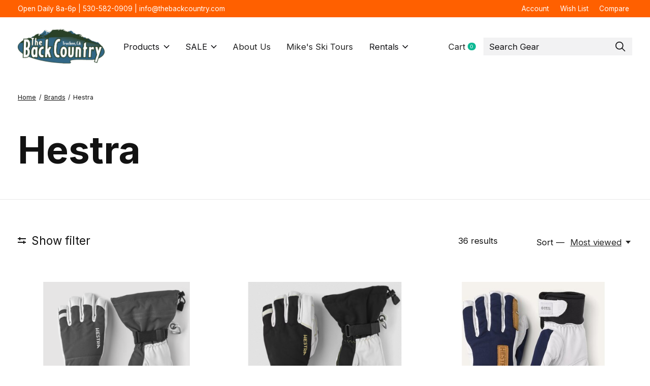

--- FILE ---
content_type: text/html;charset=utf-8
request_url: https://www.thebackcountry.com/brands/hestra/
body_size: 45341
content:
<!doctype html>
<html lang="en">
<head>
    <meta charset="utf-8"/>
<!-- [START] 'blocks/head.rain' -->
<!--

  (c) 2008-2026 Lightspeed Netherlands B.V.
  http://www.lightspeedhq.com
  Generated: 21-01-2026 @ 20:03:28

-->
<link rel="canonical" href="https://www.thebackcountry.com/brands/hestra/"/>
<link rel="next" href="https://www.thebackcountry.com/brands/hestra/page2.html"/>
<link rel="alternate" href="https://www.thebackcountry.com/index.rss" type="application/rss+xml" title="New products"/>
<meta name="robots" content="noodp,noydir"/>
<meta name="google-site-verification" content="VURQ8HqJXaZs9BaiE-CzEPCXvM52X6jjdCLl4CQsL2Y"/>
<meta property="og:url" content="https://www.thebackcountry.com/brands/hestra/?source=facebook"/>
<meta property="og:site_name" content="The BackCountry "/>
<meta property="og:title" content="Hestra"/>
<meta property="og:description" content="The BackCountry is an independent ski, bike, and mountain shop located in Truckee, California. In business since 1993, our goal is to provide the best gear, ser"/>
<script>
var ae_lsecomapps_account_shop_id = "1263";
</script>
<script src="https://lsecom.advision-ecommerce.com/apps/js/api/affirm.min.js"></script>
<script>
(function(w,d,s,l,i){w[l]=w[l]||[];w[l].push({'gtm.start':
new Date().getTime(),event:'gtm.js'});var f=d.getElementsByTagName(s)[0],
j=d.createElement(s),dl=l!='dataLayer'?'&l='+l:'';j.async=true;j.src=
'https://www.googletagmanager.com/gtm.js?id='+i+dl;f.parentNode.insertBefore(j,f);
})(window,document,'script','dataLayer','GTM-WP3D5MNB');



</script>
<script>
document.addEventLis
tener("DOMContentLoaded", fun
ction() { const elements
= document.querySelectorAll('

div[data-testid="invoice-
invoice"]');

elements.forEach(element => {
element.style.display = 'none
'; }); });
</script>
<script>
<!-- Meta Pixel Code -->
<script>
!function(f,b,e,v,n,t,s)
{if(f.fbq)return;n=f.fbq=function(){n.callMethod?
n.callMethod.apply(n,arguments):n.queue.push(arguments)};
if(!f._fbq)f._fbq=n;n.push=n;n.loaded=!0;n.version='2.0';
n.queue=[];t=b.createElement(e);t.async=!0;
t.src=v;s=b.getElementsByTagName(e)[0];
s.parentNode.insertBefore(t,s)}(window, document,'script',
'https://connect.facebook.net/en_US/fbevents.js');
fbq('init', '1720096475219012');
fbq('track', 'PageView');
</script>
<noscript><img height="1" width="1" style="display:none"
src="https://www.facebook.com/tr?id=1720096475219012&ev=PageView&noscript=1"
/></noscript>
<!-- End Meta Pixel Code -->
</script>
<!--[if lt IE 9]>
<script src="https://cdn.shoplightspeed.com/assets/html5shiv.js?2025-02-20"></script>
<![endif]-->
<!-- [END] 'blocks/head.rain' -->
  
    
  <meta property="og:image" content="https://cdn.shoplightspeed.com/shops/619643/themes/12958/v/1087341/assets/logo.png?20250618172240">
	<meta property="og:type" content="website" />



<meta name="description" content="The BackCountry is an independent ski, bike, and mountain shop located in Truckee, California. In business since 1993, our goal is to provide the best gear, ser" />
<meta name="keywords" content="Hestra, truckee, bike shop, bicycles, ski shop, bike store, backcountry outfitters, gear store, tahoe, tahoe guide, backcountry guide, mountain bike, downhill bike, kona, specialized, transition, mondraker, raleigh" />
<meta charset="UTF-8">
<meta http-equiv="X-UA-Compatible" content="ie=edge">
<meta name="viewport" content="width=device-width, initial-scale=1">
<meta name="apple-mobile-web-app-capable" content="yes">
<meta name="apple-mobile-web-app-status-bar-style" content="black">
<meta name="viewport" content="width=device-width, initial-scale=1, maximum-scale=1, user-scalable=0"/>
<title>Hestra - The BackCountry </title>  
  <link rel="preload" href="https://cdn.shoplightspeed.com/shops/619643/themes/12958/assets/q4tre-icons.woff2" as="font" type="font/woff2" crossorigin="anonymous">
  <link rel="preload" href="https://cdn.shoplightspeed.com/shops/619643/themes/12958/assets/q4tre.woff2" as="font" type="font/woff2" crossorigin="anonymous">
  <link rel="shortcut icon" href="https://cdn.shoplightspeed.com/shops/619643/themes/12958/v/1087404/assets/favicon.png?20250618194743" type="image/x-icon" />
    	  	<link rel="preconnect" href="https://fonts.googleapis.com">
		<link rel="preconnect" href="https://fonts.gstatic.com" crossorigin>
  	    <link href='//fonts.googleapis.com/css?family=Inter:400,400i,300,500,600,700,700i,800,900' rel='stylesheet' type='text/css'>
    
  <script>document.getElementsByTagName("html")[0].className += " js";</script>
  <script>
    if('CSS' in window && CSS.supports('color', 'var(--color-var)')) {
      document.write('<link rel="stylesheet" href="https://cdn.shoplightspeed.com/shops/619643/themes/12958/assets/style.css?2026011121524520201214184225">');
    } else {
      document.write('<link rel="stylesheet" href="https://cdn.shoplightspeed.com/shops/619643/themes/12958/assets/style-fallback.css?2026011121524520201214184225">');
      document.write('<script src="https://polyfill.io/v3/polyfill.min.js"><\/script>');
    }
  </script>
  <noscript>
    <link rel="stylesheet" href="https://cdn.shoplightspeed.com/shops/619643/themes/12958/assets/style-fallback.css?2026011121524520201214184225">
    <script src="https://polyfill.io/v3/polyfill.min.js"></script>
  </noscript>
    
    
    <link rel="stylesheet" href="https://cdn.shoplightspeed.com/shops/619643/themes/12958/assets/settings.css?2026011121524520201214184225" />  
  <link rel="stylesheet" href="https://cdn.shoplightspeed.com/shops/619643/themes/12958/assets/custom.css?2026011121524520201214184225" />
  
      
      
</head>
<body class="page-hestra">
            
  <script>
  var site_url = 'https://www.thebackcountry.com/',
      static_url = 'https://cdn.shoplightspeed.com/shops/619643/',
      search_url = "https://www.thebackcountry.com/search/",
      promo_popup_hide_until = '3',
      promo_popup_delay = '5000',
      product_card_options = 'swatches-color',
  		product_card_second_image = 1,
      no_inventory_text = "Stock information is currently unavailable for this product.",
      feedToken = false,
      last_updated_text = 'Last updated',
      today_at_text = 'Today at',
      in_stock_text = 'In stock',
      in_stock_online_text = 'In stock online',
      out_of_stock_text = 'Out of stock',
      out_of_stock_text_options = '(Out of stock)',
      out_of_stock_online_text = 'Out of stock online',
      on_backorder_text = 'On backorder',
      on_backorder_online_text = 'On backorder online',
      in_store_text = 'In store',
      not_in_store_text = 'Not in store',
      inventory_notice_text = 'Online and in-store prices may differ',
      inventory_line_text = '$1 at $2',
      default_variant_text = 'Make a choice',
      apply_text = 'Apply',
      points_text = '<span class="js-insert-points"></span>pts',
      money_off_text = '<span class="js-insert-money-off"></span> off',
      valid_for_text = 'Valid for',
      all_text = 'All',
      currency_format = '$',
      priceStatus = 'enabled';
</script>
    
    <div class="pre-header">
  <div class="pre-header__container container max-width-xl flex items-center justify-between">
        <div class="pre-header__msg">
      <p>Open Daily 8a-6p | 530-582-0909 | <a href="/cdn-cgi/l/email-protection" class="__cf_email__" data-cfemail="d0b9beb6bf90a4b8b5b2b1b3bbb3bfa5bea4a2a9feb3bfbd">[email&#160;protected]</a> <a href="#"></a></p>
    </div>
        
        
    <ul class="pre-header__nav display@md">
            
      <li class="pre-header__item">
        <a href="#0" class="pre-header__link" aria-controls="drawerLogin"><span>Account</span></a>
      </li>
            <li class="pre-header__item">
        <a href="#0" class="pre-header__link" aria-controls="drawerLogin"><span>Wish List</span></a>
      </li>
                  <li class="pre-header__item">
        <a href="https://www.thebackcountry.com/compare/" class="pre-header__link"><span>Compare</span></a>
      </li>
                </ul>
  
  	      </div>
</div>


<header class="mega-nav mega-nav--mobile mega-nav--desktop@md mega-nav--mobile-panel position-relative js-mega-nav" data-hover="on">
  <div class="mega-nav__container">
        <!-- logo -->
    <a href="https://www.thebackcountry.com/" class="mega-nav__logo">
            <img src="https://cdn.shoplightspeed.com/shops/619643/themes/12958/v/1087341/assets/logo.png?20250618172240" height="32" class="logo" alt="The BackCountry ">
                </a>
            
        
    <!-- icon buttons --mobile -->
    <div class="mega-nav__icon-btns mega-nav__icon-btns--mobile">
      <a href="#0" class="mega-nav__icon-btn" aria-controls="drawerLogin">
        <svg class="icon" viewBox="0 0 24 24">
          <title>Go to account settings</title>
          <g class="icon__group" fill="none" stroke="currentColor" stroke-linecap="square" stroke-miterlimit="10">
            <circle cx="12" cy="6" r="4" />
            <path d="M12 13a8 8 0 00-8 8h16a8 8 0 00-8-8z" />
          </g>
        </svg>
      </a>
	
            
      <button class="reset mega-nav__icon-btn mega-nav__icon-btn--cart js-tab-focus" aria-label="Toggle cart" aria-controls="drawerCart">
        <svg class="icon" viewBox="0 0 24 24" >
          <title>Cart</title>
          <g class="icon__group" stroke-linecap="square" fill="none" stroke-linejoin="miter" stroke="currentColor">
            <polygon points="21,21.8 3,21.8 5,6.8 19,6.8 	"/>
            <path d="M8,9.8v-4c0-2.2,1.8-4,4-4l0,0c2.2,0,4,1.8,4,4v4"/>
          </g>
        </svg>
        <span class="counter counter--cart margin-left-xxs"><span class="js-cart-counter">0</span> <i class="sr-only">items</i></span>
      </button>

      <button class="reset mega-nav__icon-btn mega-nav__icon-btn--menu js-tab-focus" aria-label="Toggle menu" aria-controls="mega-nav-navigation">
        <svg class="icon" viewBox="0 0 24 24">
          <g class="icon__group" fill="none" stroke="currentColor" stroke-linecap="square" stroke-miterlimit="10">
            <path d="M2 6h20" />
            <path d="M2 12h20" />
            <path d="M2 18h20" />
          </g>
        </svg>
      </button>
    </div>

    <div class="mega-nav__nav js-mega-nav__nav" id="mega-nav-navigation" role="navigation" aria-label="Main">
    <div class="mega-nav__nav-wrapper js-scroll-container">
    <div class="mega-nav__nav-inner">
      <ul class="mega-nav__items">

                <!-- search input --desktop -->
        <li class="mega-nav__item mega-nav__item--search position-relative margin-bottom-xs hide@md">
          <form action="https://www.thebackcountry.com/search/" method="get" class="search-form" autocomplete="off">
            <div class="mega-nav__search-input search-input search-input--icon-left text-sm@md">
              <input class="form-control " type="search" name="q" id="searchInputX" placeholder="Search..." aria-label="Search">
              <button class="search-input__btn">
                <svg class="icon" viewBox="0 0 24 24"><title>Submit</title><g stroke-linecap="square" stroke-linejoin="miter" stroke-width="2" stroke="currentColor" fill="none" stroke-miterlimit="10"><line x1="22" y1="22" x2="15.656" y2="15.656"></line><circle cx="10" cy="10" r="8"></circle></g></svg>
              </button>
            </div>

            <div class="live-search__dropdown margin-bottom-xs position-relative" data-theme="default">
              <div class="text-center is-hidden js-live-search__loader" aria-hidden="true">
                <svg class="icon icon--sm icon--is-spinning" viewBox="0 0 32 32"><g stroke-linecap="square" stroke-linejoin="miter" stroke-width="2" stroke="currentColor" fill="none"><circle cx="16" cy="16" r="15" opacity="0.4"></circle><path d="M16,1A15,15,0,0,1,31,16" stroke-linecap="butt"></path></g></svg>
              </div>
              <div class="js-live-search__wrapper">
                <!-- Results will be loaded here -->
              </div>
              <button type="submit" class="btn btn--arrow margin-top-sm is-hidden js-live-search__view-all">View all results (<span class="js-live-search__count"></span>)</button>
            </div>
          </form>
        </li>
        
        
                <!-- Layout 1 -> tabbed product categories -->
        <li class="mega-nav__item js-mega-nav__item">
          <button class="reset mega-nav__control js-mega-nav__control js-tab-focus">
            Products
            <i class="mega-nav__arrow-icon" aria-hidden="true">
              <svg class="icon" viewBox="0 0 16 16">
                <g class="icon__group" fill="none" stroke="currentColor" stroke-linecap="square" stroke-miterlimit="10">
                  <path d="M2 2l12 12" />
                  <path d="M14 2L2 14" />
                </g>
              </svg>
            </i>
          </button>

          <div class="mega-nav__sub-nav-wrapper">
            <div class="mega-nav__panel-header hide@md text-md">
              <button class="reset js-mega-nav__control js-tab-focus">
                <svg class="icon" viewBox="0 0 482.239 482.239">
                  <title>Back</title>
                  <path d="m206.812 34.446-206.812 206.673 206.743 206.674 24.353-24.284-165.167-165.167h416.31v-34.445h-416.31l165.236-165.236z"></path>
                </svg>
              </button>
              <div class="mega-nav__panel-title">
                Products
              </div>
            </div>
            <div class="mega-nav__sub-nav-wrapper-inner mega-nav__sub-nav mega-nav__sub-nav--layout-1 js-scroll-container">

              <!-- links - visible on mobile -->
              <ul class="mega-nav__sub-items">
                                <li class="mega-nav__sub-item js-mega-nav__item">
                                    <button class="reset mega-nav__control js-mega-nav__control js-tab-focus">
                    <span class="flex items-center gap-xs width-100%">
                                            <span class="flex items-center width-100%">
                        SALE
                        <i class="mega-nav__arrow-icon" aria-hidden="true">
                          <svg class="icon" viewBox="0 0 16 16">
                            <g class="icon__group" fill="none" stroke="currentColor" stroke-linecap="square" stroke-miterlimit="10">
                              <path d="M2 2l12 12" />
                              <path d="M14 2L2 14" />
                            </g>
                          </svg>
                        </i>
                      </span>
                    </span>
                  </button>
                  <div class="mega-nav__sub-nav-wrapper">
                    <div class="mega-nav__panel-header hide@md text-md">
                      <button class="reset js-mega-nav__control js-tab-focus">
                        <svg class="icon" viewBox="0 0 482.239 482.239">
                          <title>Back</title>
                          <path d="m206.812 34.446-206.812 206.673 206.743 206.674 24.353-24.284-165.167-165.167h416.31v-34.445h-416.31l165.236-165.236z"></path>
                        </svg>
                      </button>
                      <div class="mega-nav__panel-title">
                        SALE
                      </div>
                    </div>
                    <div class="mega-nav__sub-nav-wrapper-inner js-scroll-container">
                      <!-- links - visible on mobile -->
                      <ul class="mega-nav__sub-items">
                        <li class="mega-nav__sub-item">
                          <a href="https://www.thebackcountry.com/sale/" class="mega-nav__control">
                            <span class="flex items-center gap-xs">
                              <i>All SALE</i>
                            </span>
                          </a>
                        </li>
                                                <li class="mega-nav__sub-item js-mega-nav__item">
                                                    <button class="reset mega-nav__control js-mega-nav__control js-tab-focus">
                            Apparel
                            <i class="mega-nav__arrow-icon" aria-hidden="true">
                              <svg class="icon" viewBox="0 0 16 16">
                                <g class="icon__group" fill="none" stroke="currentColor" stroke-linecap="square" stroke-miterlimit="10">
                                  <path d="M2 2l12 12" />
                                  <path d="M14 2L2 14" />
                                </g>
                              </svg>
                            </i>
                          </button>
                          <div class="mega-nav__sub-nav-wrapper">
                            <div class="mega-nav__panel-header hide@md text-md">
                              <button class="reset js-mega-nav__control js-tab-focus">
                                <svg class="icon" viewBox="0 0 482.239 482.239">
                                  <title>Back</title>
                                  <path d="m206.812 34.446-206.812 206.673 206.743 206.674 24.353-24.284-165.167-165.167h416.31v-34.445h-416.31l165.236-165.236z"></path>
                                </svg>
                              </button>
                              <div class="mega-nav__panel-title">
                                Apparel
                              </div>

                            </div>
                            <div class="mega-nav__sub-nav-wrapper-inner js-scroll-container">
                              <ul class="mega-nav__sub-items">
                                <li class="mega-nav__sub-item">
                                  <a href="https://www.thebackcountry.com/sale/apparel/" class="mega-nav__control">
                                    <span class="flex items-center gap-xs">
                                                                            <i>All Apparel</i>
                                    </span>
                                  </a>
                                </li>
                                                                <li class="mega-nav__sub-item js-mega-nav__item">
                                                                    <button class="reset mega-nav__control js-mega-nav__control js-tab-focus">
                                    Mens Apparel
                                    <i class="mega-nav__arrow-icon" aria-hidden="true">
                                      <svg class="icon" viewBox="0 0 16 16">
                                        <g class="icon__group" fill="none" stroke="currentColor" stroke-linecap="square" stroke-miterlimit="10">
                                          <path d="M2 2l12 12" />
                                          <path d="M14 2L2 14" />
                                        </g>
                                      </svg>
                                    </i>
                                  </button>
                                  <div class="mega-nav__sub-nav-wrapper">
                                    <div class="mega-nav__panel-header hide@md text-md">
                                      <button class="reset js-mega-nav__control js-tab-focus">
                                        <svg class="icon" viewBox="0 0 482.239 482.239">
                                          <title>Back</title>
                                          <path d="m206.812 34.446-206.812 206.673 206.743 206.674 24.353-24.284-165.167-165.167h416.31v-34.445h-416.31l165.236-165.236z"></path>
                                        </svg>
                                      </button>
                                      <div class="mega-nav__panel-title">
                                        Mens Apparel
                                      </div>
                                    </div>
                                    <div class="mega-nav__sub-nav-wrapper-inner js-scroll-container">
                                      <ul class="mega-nav__sub-items">
                                        <li class="mega-nav__sub-item">
                                          <a href="https://www.thebackcountry.com/sale/apparel/mens-apparel/" class="mega-nav__control">
                                            <span class="flex items-center gap-xs">
                                                                                            <i>All Mens Apparel</i>
                                            </span>
                                          </a>
                                        </li>
                                                                                <li class="mega-nav__sub-item">
                                          <a href="https://www.thebackcountry.com/sale/apparel/mens-apparel/20-apparel/" class="mega-nav__control">
                                            <span class="flex items-center gap-xs">
                                                                                            <i>20% Apparel</i>
                                            </span>
                                          </a>
                                        </li>
                                                                                <li class="mega-nav__sub-item">
                                          <a href="https://www.thebackcountry.com/sale/apparel/mens-apparel/30-apparel/" class="mega-nav__control">
                                            <span class="flex items-center gap-xs">
                                                                                            <i>30% Apparel</i>
                                            </span>
                                          </a>
                                        </li>
                                                                              </ul>
                                    </div>
                                  </div>

                                                                  </li>
                                                                <li class="mega-nav__sub-item js-mega-nav__item">
                                                                    <button class="reset mega-nav__control js-mega-nav__control js-tab-focus">
                                    Womens Apparel
                                    <i class="mega-nav__arrow-icon" aria-hidden="true">
                                      <svg class="icon" viewBox="0 0 16 16">
                                        <g class="icon__group" fill="none" stroke="currentColor" stroke-linecap="square" stroke-miterlimit="10">
                                          <path d="M2 2l12 12" />
                                          <path d="M14 2L2 14" />
                                        </g>
                                      </svg>
                                    </i>
                                  </button>
                                  <div class="mega-nav__sub-nav-wrapper">
                                    <div class="mega-nav__panel-header hide@md text-md">
                                      <button class="reset js-mega-nav__control js-tab-focus">
                                        <svg class="icon" viewBox="0 0 482.239 482.239">
                                          <title>Back</title>
                                          <path d="m206.812 34.446-206.812 206.673 206.743 206.674 24.353-24.284-165.167-165.167h416.31v-34.445h-416.31l165.236-165.236z"></path>
                                        </svg>
                                      </button>
                                      <div class="mega-nav__panel-title">
                                        Womens Apparel
                                      </div>
                                    </div>
                                    <div class="mega-nav__sub-nav-wrapper-inner js-scroll-container">
                                      <ul class="mega-nav__sub-items">
                                        <li class="mega-nav__sub-item">
                                          <a href="https://www.thebackcountry.com/sale/apparel/womens-apparel/" class="mega-nav__control">
                                            <span class="flex items-center gap-xs">
                                                                                            <i>All Womens Apparel</i>
                                            </span>
                                          </a>
                                        </li>
                                                                                <li class="mega-nav__sub-item">
                                          <a href="https://www.thebackcountry.com/sale/apparel/womens-apparel/20-ws-apparel/" class="mega-nav__control">
                                            <span class="flex items-center gap-xs">
                                                                                            <i>20% W&#039;s Apparel</i>
                                            </span>
                                          </a>
                                        </li>
                                                                                <li class="mega-nav__sub-item">
                                          <a href="https://www.thebackcountry.com/sale/apparel/womens-apparel/30-ws-apparel/" class="mega-nav__control">
                                            <span class="flex items-center gap-xs">
                                                                                            <i>30% W&#039;s Apparel</i>
                                            </span>
                                          </a>
                                        </li>
                                                                              </ul>
                                    </div>
                                  </div>

                                                                  </li>
                                                              </ul>
                            </div>
                          </div>


                                                  </li>
                                                <li class="mega-nav__sub-item js-mega-nav__item">
                                                    <button class="reset mega-nav__control js-mega-nav__control js-tab-focus">
                            Bike
                            <i class="mega-nav__arrow-icon" aria-hidden="true">
                              <svg class="icon" viewBox="0 0 16 16">
                                <g class="icon__group" fill="none" stroke="currentColor" stroke-linecap="square" stroke-miterlimit="10">
                                  <path d="M2 2l12 12" />
                                  <path d="M14 2L2 14" />
                                </g>
                              </svg>
                            </i>
                          </button>
                          <div class="mega-nav__sub-nav-wrapper">
                            <div class="mega-nav__panel-header hide@md text-md">
                              <button class="reset js-mega-nav__control js-tab-focus">
                                <svg class="icon" viewBox="0 0 482.239 482.239">
                                  <title>Back</title>
                                  <path d="m206.812 34.446-206.812 206.673 206.743 206.674 24.353-24.284-165.167-165.167h416.31v-34.445h-416.31l165.236-165.236z"></path>
                                </svg>
                              </button>
                              <div class="mega-nav__panel-title">
                                Bike
                              </div>

                            </div>
                            <div class="mega-nav__sub-nav-wrapper-inner js-scroll-container">
                              <ul class="mega-nav__sub-items">
                                <li class="mega-nav__sub-item">
                                  <a href="https://www.thebackcountry.com/sale/bike/" class="mega-nav__control">
                                    <span class="flex items-center gap-xs">
                                                                            <i>All Bike</i>
                                    </span>
                                  </a>
                                </li>
                                                                <li class="mega-nav__sub-item">
                                                                    <a href="https://www.thebackcountry.com/sale/bike/accessories/" class="mega-nav__control">
                                    <span class="flex items-center gap-xs">
                                                                            <i>Accessories</i>
                                    </span>
                                  </a>
                                                                  </li>
                                                                <li class="mega-nav__sub-item">
                                                                    <a href="https://www.thebackcountry.com/sale/bike/bikes/" class="mega-nav__control">
                                    <span class="flex items-center gap-xs">
                                                                            <i>Bikes</i>
                                    </span>
                                  </a>
                                                                  </li>
                                                                <li class="mega-nav__sub-item">
                                                                    <a href="https://www.thebackcountry.com/sale/bike/components/" class="mega-nav__control">
                                    <span class="flex items-center gap-xs">
                                                                            <i>Components </i>
                                    </span>
                                  </a>
                                                                  </li>
                                                                <li class="mega-nav__sub-item">
                                                                    <a href="https://www.thebackcountry.com/sale/bike/bike-racks/" class="mega-nav__control">
                                    <span class="flex items-center gap-xs">
                                                                            <i>Bike Racks</i>
                                    </span>
                                  </a>
                                                                  </li>
                                                              </ul>
                            </div>
                          </div>


                                                  </li>
                                                <li class="mega-nav__sub-item">
                                                    <a href="https://www.thebackcountry.com/sale/camp-hike/" class="mega-nav__control">
                            <span class="flex items-center gap-xs">
                                                            <i>Camp &amp; Hike</i>
                            </span>
                          </a>
                                                  </li>
                                                <li class="mega-nav__sub-item js-mega-nav__item">
                                                    <button class="reset mega-nav__control js-mega-nav__control js-tab-focus">
                            Climbing
                            <i class="mega-nav__arrow-icon" aria-hidden="true">
                              <svg class="icon" viewBox="0 0 16 16">
                                <g class="icon__group" fill="none" stroke="currentColor" stroke-linecap="square" stroke-miterlimit="10">
                                  <path d="M2 2l12 12" />
                                  <path d="M14 2L2 14" />
                                </g>
                              </svg>
                            </i>
                          </button>
                          <div class="mega-nav__sub-nav-wrapper">
                            <div class="mega-nav__panel-header hide@md text-md">
                              <button class="reset js-mega-nav__control js-tab-focus">
                                <svg class="icon" viewBox="0 0 482.239 482.239">
                                  <title>Back</title>
                                  <path d="m206.812 34.446-206.812 206.673 206.743 206.674 24.353-24.284-165.167-165.167h416.31v-34.445h-416.31l165.236-165.236z"></path>
                                </svg>
                              </button>
                              <div class="mega-nav__panel-title">
                                Climbing
                              </div>

                            </div>
                            <div class="mega-nav__sub-nav-wrapper-inner js-scroll-container">
                              <ul class="mega-nav__sub-items">
                                <li class="mega-nav__sub-item">
                                  <a href="https://www.thebackcountry.com/sale/climbing/" class="mega-nav__control">
                                    <span class="flex items-center gap-xs">
                                                                            <i>All Climbing</i>
                                    </span>
                                  </a>
                                </li>
                                                                <li class="mega-nav__sub-item">
                                                                    <a href="https://www.thebackcountry.com/sale/climbing/rope/" class="mega-nav__control">
                                    <span class="flex items-center gap-xs">
                                                                            <i>Rope</i>
                                    </span>
                                  </a>
                                                                  </li>
                                                                <li class="mega-nav__sub-item">
                                                                    <a href="https://www.thebackcountry.com/sale/climbing/backpacks/" class="mega-nav__control">
                                    <span class="flex items-center gap-xs">
                                                                            <i>Backpacks</i>
                                    </span>
                                  </a>
                                                                  </li>
                                                              </ul>
                            </div>
                          </div>


                                                  </li>
                                                <li class="mega-nav__sub-item">
                                                    <a href="https://www.thebackcountry.com/sale/electronics/" class="mega-nav__control">
                            <span class="flex items-center gap-xs">
                                                            <i>Electronics</i>
                            </span>
                          </a>
                                                  </li>
                                                <li class="mega-nav__sub-item js-mega-nav__item">
                                                    <button class="reset mega-nav__control js-mega-nav__control js-tab-focus">
                            Ski
                            <i class="mega-nav__arrow-icon" aria-hidden="true">
                              <svg class="icon" viewBox="0 0 16 16">
                                <g class="icon__group" fill="none" stroke="currentColor" stroke-linecap="square" stroke-miterlimit="10">
                                  <path d="M2 2l12 12" />
                                  <path d="M14 2L2 14" />
                                </g>
                              </svg>
                            </i>
                          </button>
                          <div class="mega-nav__sub-nav-wrapper">
                            <div class="mega-nav__panel-header hide@md text-md">
                              <button class="reset js-mega-nav__control js-tab-focus">
                                <svg class="icon" viewBox="0 0 482.239 482.239">
                                  <title>Back</title>
                                  <path d="m206.812 34.446-206.812 206.673 206.743 206.674 24.353-24.284-165.167-165.167h416.31v-34.445h-416.31l165.236-165.236z"></path>
                                </svg>
                              </button>
                              <div class="mega-nav__panel-title">
                                Ski
                              </div>

                            </div>
                            <div class="mega-nav__sub-nav-wrapper-inner js-scroll-container">
                              <ul class="mega-nav__sub-items">
                                <li class="mega-nav__sub-item">
                                  <a href="https://www.thebackcountry.com/sale/ski/" class="mega-nav__control">
                                    <span class="flex items-center gap-xs">
                                                                            <i>All Ski</i>
                                    </span>
                                  </a>
                                </li>
                                                                <li class="mega-nav__sub-item">
                                                                    <a href="https://www.thebackcountry.com/sale/ski/bindings/" class="mega-nav__control">
                                    <span class="flex items-center gap-xs">
                                                                            <i>Bindings</i>
                                    </span>
                                  </a>
                                                                  </li>
                                                                <li class="mega-nav__sub-item">
                                                                    <a href="https://www.thebackcountry.com/sale/ski/ski-boots/" class="mega-nav__control">
                                    <span class="flex items-center gap-xs">
                                                                            <i>Ski Boots</i>
                                    </span>
                                  </a>
                                                                  </li>
                                                                <li class="mega-nav__sub-item">
                                                                    <a href="https://www.thebackcountry.com/sale/ski/skis/" class="mega-nav__control">
                                    <span class="flex items-center gap-xs">
                                                                            <i>Skis</i>
                                    </span>
                                  </a>
                                                                  </li>
                                                              </ul>
                            </div>
                          </div>


                                                  </li>
                                                <li class="mega-nav__sub-item js-mega-nav__item">
                                                    <button class="reset mega-nav__control js-mega-nav__control js-tab-focus">
                            Snowboard
                            <i class="mega-nav__arrow-icon" aria-hidden="true">
                              <svg class="icon" viewBox="0 0 16 16">
                                <g class="icon__group" fill="none" stroke="currentColor" stroke-linecap="square" stroke-miterlimit="10">
                                  <path d="M2 2l12 12" />
                                  <path d="M14 2L2 14" />
                                </g>
                              </svg>
                            </i>
                          </button>
                          <div class="mega-nav__sub-nav-wrapper">
                            <div class="mega-nav__panel-header hide@md text-md">
                              <button class="reset js-mega-nav__control js-tab-focus">
                                <svg class="icon" viewBox="0 0 482.239 482.239">
                                  <title>Back</title>
                                  <path d="m206.812 34.446-206.812 206.673 206.743 206.674 24.353-24.284-165.167-165.167h416.31v-34.445h-416.31l165.236-165.236z"></path>
                                </svg>
                              </button>
                              <div class="mega-nav__panel-title">
                                Snowboard
                              </div>

                            </div>
                            <div class="mega-nav__sub-nav-wrapper-inner js-scroll-container">
                              <ul class="mega-nav__sub-items">
                                <li class="mega-nav__sub-item">
                                  <a href="https://www.thebackcountry.com/sale/snowboard/" class="mega-nav__control">
                                    <span class="flex items-center gap-xs">
                                                                            <i>All Snowboard</i>
                                    </span>
                                  </a>
                                </li>
                                                                <li class="mega-nav__sub-item">
                                                                    <a href="https://www.thebackcountry.com/sale/snowboard/bindings/" class="mega-nav__control">
                                    <span class="flex items-center gap-xs">
                                                                            <i>Bindings</i>
                                    </span>
                                  </a>
                                                                  </li>
                                                                <li class="mega-nav__sub-item">
                                                                    <a href="https://www.thebackcountry.com/sale/snowboard/snowboards/" class="mega-nav__control">
                                    <span class="flex items-center gap-xs">
                                                                            <i>Snowboards</i>
                                    </span>
                                  </a>
                                                                  </li>
                                                                <li class="mega-nav__sub-item">
                                                                    <a href="https://www.thebackcountry.com/sale/snowboard/splitboards/" class="mega-nav__control">
                                    <span class="flex items-center gap-xs">
                                                                            <i>Splitboards</i>
                                    </span>
                                  </a>
                                                                  </li>
                                                                <li class="mega-nav__sub-item">
                                                                    <a href="https://www.thebackcountry.com/sale/snowboard/boots/" class="mega-nav__control">
                                    <span class="flex items-center gap-xs">
                                                                            <i>Boots</i>
                                    </span>
                                  </a>
                                                                  </li>
                                                              </ul>
                            </div>
                          </div>


                                                  </li>
                                                <li class="mega-nav__sub-item">
                                                    <a href="https://www.thebackcountry.com/sale/snow-accessories/" class="mega-nav__control">
                            <span class="flex items-center gap-xs">
                                                            <i>Snow Accessories</i>
                            </span>
                          </a>
                                                  </li>
                                              </ul>
                    </div>
                  </div>

                                  </li>
                                <li class="mega-nav__sub-item js-mega-nav__item">
                                    <button class="reset mega-nav__control js-mega-nav__control js-tab-focus">
                    <span class="flex items-center gap-xs width-100%">
                                            <span class="flex items-center width-100%">
                        New Arrivals
                        <i class="mega-nav__arrow-icon" aria-hidden="true">
                          <svg class="icon" viewBox="0 0 16 16">
                            <g class="icon__group" fill="none" stroke="currentColor" stroke-linecap="square" stroke-miterlimit="10">
                              <path d="M2 2l12 12" />
                              <path d="M14 2L2 14" />
                            </g>
                          </svg>
                        </i>
                      </span>
                    </span>
                  </button>
                  <div class="mega-nav__sub-nav-wrapper">
                    <div class="mega-nav__panel-header hide@md text-md">
                      <button class="reset js-mega-nav__control js-tab-focus">
                        <svg class="icon" viewBox="0 0 482.239 482.239">
                          <title>Back</title>
                          <path d="m206.812 34.446-206.812 206.673 206.743 206.674 24.353-24.284-165.167-165.167h416.31v-34.445h-416.31l165.236-165.236z"></path>
                        </svg>
                      </button>
                      <div class="mega-nav__panel-title">
                        New Arrivals
                      </div>
                    </div>
                    <div class="mega-nav__sub-nav-wrapper-inner js-scroll-container">
                      <!-- links - visible on mobile -->
                      <ul class="mega-nav__sub-items">
                        <li class="mega-nav__sub-item">
                          <a href="https://www.thebackcountry.com/new-arrivals/" class="mega-nav__control">
                            <span class="flex items-center gap-xs">
                              <i>All New Arrivals</i>
                            </span>
                          </a>
                        </li>
                                                <li class="mega-nav__sub-item">
                                                    <a href="https://www.thebackcountry.com/new-arrivals/bike-packing/" class="mega-nav__control">
                            <span class="flex items-center gap-xs">
                                                            <i>Bike Packing</i>
                            </span>
                          </a>
                                                  </li>
                                                <li class="mega-nav__sub-item">
                                                    <a href="https://www.thebackcountry.com/new-arrivals/climbing/" class="mega-nav__control">
                            <span class="flex items-center gap-xs">
                                                            <i>Climbing</i>
                            </span>
                          </a>
                                                  </li>
                                                <li class="mega-nav__sub-item">
                                                    <a href="https://www.thebackcountry.com/new-arrivals/hiking-camping/" class="mega-nav__control">
                            <span class="flex items-center gap-xs">
                                                            <i>Hiking &amp; Camping</i>
                            </span>
                          </a>
                                                  </li>
                                                <li class="mega-nav__sub-item">
                                                    <a href="https://www.thebackcountry.com/new-arrivals/trail-running/" class="mega-nav__control">
                            <span class="flex items-center gap-xs">
                                                            <i>Trail Running</i>
                            </span>
                          </a>
                                                  </li>
                                              </ul>
                    </div>
                  </div>

                                  </li>
                                <li class="mega-nav__sub-item js-mega-nav__item">
                                    <button class="reset mega-nav__control js-mega-nav__control js-tab-focus">
                    <span class="flex items-center gap-xs width-100%">
                                            <span class="flex items-center width-100%">
                        Bike
                        <i class="mega-nav__arrow-icon" aria-hidden="true">
                          <svg class="icon" viewBox="0 0 16 16">
                            <g class="icon__group" fill="none" stroke="currentColor" stroke-linecap="square" stroke-miterlimit="10">
                              <path d="M2 2l12 12" />
                              <path d="M14 2L2 14" />
                            </g>
                          </svg>
                        </i>
                      </span>
                    </span>
                  </button>
                  <div class="mega-nav__sub-nav-wrapper">
                    <div class="mega-nav__panel-header hide@md text-md">
                      <button class="reset js-mega-nav__control js-tab-focus">
                        <svg class="icon" viewBox="0 0 482.239 482.239">
                          <title>Back</title>
                          <path d="m206.812 34.446-206.812 206.673 206.743 206.674 24.353-24.284-165.167-165.167h416.31v-34.445h-416.31l165.236-165.236z"></path>
                        </svg>
                      </button>
                      <div class="mega-nav__panel-title">
                        Bike
                      </div>
                    </div>
                    <div class="mega-nav__sub-nav-wrapper-inner js-scroll-container">
                      <!-- links - visible on mobile -->
                      <ul class="mega-nav__sub-items">
                        <li class="mega-nav__sub-item">
                          <a href="https://www.thebackcountry.com/bike/" class="mega-nav__control">
                            <span class="flex items-center gap-xs">
                              <i>All Bike</i>
                            </span>
                          </a>
                        </li>
                                                <li class="mega-nav__sub-item js-mega-nav__item">
                                                    <button class="reset mega-nav__control js-mega-nav__control js-tab-focus">
                            BIKES
                            <i class="mega-nav__arrow-icon" aria-hidden="true">
                              <svg class="icon" viewBox="0 0 16 16">
                                <g class="icon__group" fill="none" stroke="currentColor" stroke-linecap="square" stroke-miterlimit="10">
                                  <path d="M2 2l12 12" />
                                  <path d="M14 2L2 14" />
                                </g>
                              </svg>
                            </i>
                          </button>
                          <div class="mega-nav__sub-nav-wrapper">
                            <div class="mega-nav__panel-header hide@md text-md">
                              <button class="reset js-mega-nav__control js-tab-focus">
                                <svg class="icon" viewBox="0 0 482.239 482.239">
                                  <title>Back</title>
                                  <path d="m206.812 34.446-206.812 206.673 206.743 206.674 24.353-24.284-165.167-165.167h416.31v-34.445h-416.31l165.236-165.236z"></path>
                                </svg>
                              </button>
                              <div class="mega-nav__panel-title">
                                BIKES
                              </div>

                            </div>
                            <div class="mega-nav__sub-nav-wrapper-inner js-scroll-container">
                              <ul class="mega-nav__sub-items">
                                <li class="mega-nav__sub-item">
                                  <a href="https://www.thebackcountry.com/bike/bikes/" class="mega-nav__control">
                                    <span class="flex items-center gap-xs">
                                                                            <i>All BIKES</i>
                                    </span>
                                  </a>
                                </li>
                                                                <li class="mega-nav__sub-item">
                                                                    <a href="https://www.thebackcountry.com/bike/bikes/dirt-jumper/" class="mega-nav__control">
                                    <span class="flex items-center gap-xs">
                                                                            <i>Dirt Jumper</i>
                                    </span>
                                  </a>
                                                                  </li>
                                                                <li class="mega-nav__sub-item">
                                                                    <a href="https://www.thebackcountry.com/bike/bikes/electric-cruiser-urban/" class="mega-nav__control">
                                    <span class="flex items-center gap-xs">
                                                                            <i>Electric - Cruiser/ Urban</i>
                                    </span>
                                  </a>
                                                                  </li>
                                                                <li class="mega-nav__sub-item">
                                                                    <a href="https://www.thebackcountry.com/bike/bikes/electric-mountain/" class="mega-nav__control">
                                    <span class="flex items-center gap-xs">
                                                                            <i>Electric Mountain</i>
                                    </span>
                                  </a>
                                                                  </li>
                                                                <li class="mega-nav__sub-item">
                                                                    <a href="https://www.thebackcountry.com/bike/bikes/fat-tire/" class="mega-nav__control">
                                    <span class="flex items-center gap-xs">
                                                                            <i>Fat Tire</i>
                                    </span>
                                  </a>
                                                                  </li>
                                                                <li class="mega-nav__sub-item">
                                                                    <a href="https://www.thebackcountry.com/bike/bikes/gravel-touring/" class="mega-nav__control">
                                    <span class="flex items-center gap-xs">
                                                                            <i>Gravel &amp; Touring</i>
                                    </span>
                                  </a>
                                                                  </li>
                                                                <li class="mega-nav__sub-item">
                                                                    <a href="https://www.thebackcountry.com/bike/bikes/kids-balance-training/" class="mega-nav__control">
                                    <span class="flex items-center gap-xs">
                                                                            <i>Kids - Balance &amp; Training</i>
                                    </span>
                                  </a>
                                                                  </li>
                                                                <li class="mega-nav__sub-item">
                                                                    <a href="https://www.thebackcountry.com/bike/bikes/kids-rigid-hardtail/" class="mega-nav__control">
                                    <span class="flex items-center gap-xs">
                                                                            <i>Kids - Rigid &amp; Hardtail</i>
                                    </span>
                                  </a>
                                                                  </li>
                                                                <li class="mega-nav__sub-item">
                                                                    <a href="https://www.thebackcountry.com/bike/bikes/kids-full-suspension/" class="mega-nav__control">
                                    <span class="flex items-center gap-xs">
                                                                            <i>Kids - Full Suspension</i>
                                    </span>
                                  </a>
                                                                  </li>
                                                                <li class="mega-nav__sub-item">
                                                                    <a href="https://www.thebackcountry.com/bike/bikes/mountain-full-suspension/" class="mega-nav__control">
                                    <span class="flex items-center gap-xs">
                                                                            <i>Mountain Full Suspension</i>
                                    </span>
                                  </a>
                                                                  </li>
                                                                <li class="mega-nav__sub-item">
                                                                    <a href="https://www.thebackcountry.com/bike/bikes/mountain-hardtail/" class="mega-nav__control">
                                    <span class="flex items-center gap-xs">
                                                                            <i>Mountain - Hardtail</i>
                                    </span>
                                  </a>
                                                                  </li>
                                                                <li class="mega-nav__sub-item">
                                                                    <a href="https://www.thebackcountry.com/bike/bikes/used-bikes/" class="mega-nav__control">
                                    <span class="flex items-center gap-xs">
                                                                            <i>Used Bikes</i>
                                    </span>
                                  </a>
                                                                  </li>
                                                                <li class="mega-nav__sub-item">
                                                                    <a href="https://www.thebackcountry.com/bike/bikes/closeout-bikes/" class="mega-nav__control">
                                    <span class="flex items-center gap-xs">
                                                                            <i>CLOSEOUT BIKES</i>
                                    </span>
                                  </a>
                                                                  </li>
                                                              </ul>
                            </div>
                          </div>


                                                  </li>
                                                <li class="mega-nav__sub-item js-mega-nav__item">
                                                    <button class="reset mega-nav__control js-mega-nav__control js-tab-focus">
                            Bike Accessories
                            <i class="mega-nav__arrow-icon" aria-hidden="true">
                              <svg class="icon" viewBox="0 0 16 16">
                                <g class="icon__group" fill="none" stroke="currentColor" stroke-linecap="square" stroke-miterlimit="10">
                                  <path d="M2 2l12 12" />
                                  <path d="M14 2L2 14" />
                                </g>
                              </svg>
                            </i>
                          </button>
                          <div class="mega-nav__sub-nav-wrapper">
                            <div class="mega-nav__panel-header hide@md text-md">
                              <button class="reset js-mega-nav__control js-tab-focus">
                                <svg class="icon" viewBox="0 0 482.239 482.239">
                                  <title>Back</title>
                                  <path d="m206.812 34.446-206.812 206.673 206.743 206.674 24.353-24.284-165.167-165.167h416.31v-34.445h-416.31l165.236-165.236z"></path>
                                </svg>
                              </button>
                              <div class="mega-nav__panel-title">
                                Bike Accessories
                              </div>

                            </div>
                            <div class="mega-nav__sub-nav-wrapper-inner js-scroll-container">
                              <ul class="mega-nav__sub-items">
                                <li class="mega-nav__sub-item">
                                  <a href="https://www.thebackcountry.com/bike/bike-accessories/" class="mega-nav__control">
                                    <span class="flex items-center gap-xs">
                                                                            <i>All Bike Accessories</i>
                                    </span>
                                  </a>
                                </li>
                                                                <li class="mega-nav__sub-item">
                                                                    <a href="https://www.thebackcountry.com/bike/bike-accessories/backpacks-hip-packs/" class="mega-nav__control">
                                    <span class="flex items-center gap-xs">
                                                                            <i>Backpacks &amp; Hip Packs</i>
                                    </span>
                                  </a>
                                                                  </li>
                                                                <li class="mega-nav__sub-item">
                                                                    <a href="https://www.thebackcountry.com/bike/bike-accessories/bike-wash/" class="mega-nav__control">
                                    <span class="flex items-center gap-xs">
                                                                            <i>Bike Wash</i>
                                    </span>
                                  </a>
                                                                  </li>
                                                                <li class="mega-nav__sub-item">
                                                                    <a href="https://www.thebackcountry.com/bike/bike-accessories/cages/" class="mega-nav__control">
                                    <span class="flex items-center gap-xs">
                                                                            <i>Cages</i>
                                    </span>
                                  </a>
                                                                  </li>
                                                                <li class="mega-nav__sub-item">
                                                                    <a href="https://www.thebackcountry.com/bike/bike-accessories/computers/" class="mega-nav__control">
                                    <span class="flex items-center gap-xs">
                                                                            <i>Computers</i>
                                    </span>
                                  </a>
                                                                  </li>
                                                                <li class="mega-nav__sub-item">
                                                                    <a href="https://www.thebackcountry.com/bike/bike-accessories/eyewear/" class="mega-nav__control">
                                    <span class="flex items-center gap-xs">
                                                                            <i>Eyewear</i>
                                    </span>
                                  </a>
                                                                  </li>
                                                                <li class="mega-nav__sub-item">
                                                                    <a href="https://www.thebackcountry.com/bike/bike-accessories/frame-bags/" class="mega-nav__control">
                                    <span class="flex items-center gap-xs">
                                                                            <i>Frame Bags</i>
                                    </span>
                                  </a>
                                                                  </li>
                                                                <li class="mega-nav__sub-item">
                                                                    <a href="https://www.thebackcountry.com/bike/bike-accessories/frame-protectors/" class="mega-nav__control">
                                    <span class="flex items-center gap-xs">
                                                                            <i>Frame Protectors</i>
                                    </span>
                                  </a>
                                                                  </li>
                                                                <li class="mega-nav__sub-item">
                                                                    <a href="https://www.thebackcountry.com/bike/bike-accessories/helmets/" class="mega-nav__control">
                                    <span class="flex items-center gap-xs">
                                                                            <i>Helmets</i>
                                    </span>
                                  </a>
                                                                  </li>
                                                                <li class="mega-nav__sub-item">
                                                                    <a href="https://www.thebackcountry.com/bike/bike-accessories/lube/" class="mega-nav__control">
                                    <span class="flex items-center gap-xs">
                                                                            <i>Lube</i>
                                    </span>
                                  </a>
                                                                  </li>
                                                                <li class="mega-nav__sub-item">
                                                                    <a href="https://www.thebackcountry.com/bike/bike-accessories/lights/" class="mega-nav__control">
                                    <span class="flex items-center gap-xs">
                                                                            <i>Lights</i>
                                    </span>
                                  </a>
                                                                  </li>
                                                                <li class="mega-nav__sub-item">
                                                                    <a href="https://www.thebackcountry.com/bike/bike-accessories/locks/" class="mega-nav__control">
                                    <span class="flex items-center gap-xs">
                                                                            <i>Locks</i>
                                    </span>
                                  </a>
                                                                  </li>
                                                                <li class="mega-nav__sub-item">
                                                                    <a href="https://www.thebackcountry.com/bike/bike-accessories/pads-armor/" class="mega-nav__control">
                                    <span class="flex items-center gap-xs">
                                                                            <i>Pads &amp; Armor</i>
                                    </span>
                                  </a>
                                                                  </li>
                                                                <li class="mega-nav__sub-item">
                                                                    <a href="https://www.thebackcountry.com/bike/bike-accessories/pumps-inflation/" class="mega-nav__control">
                                    <span class="flex items-center gap-xs">
                                                                            <i>Pumps &amp; Inflation</i>
                                    </span>
                                  </a>
                                                                  </li>
                                                                <li class="mega-nav__sub-item">
                                                                    <a href="https://www.thebackcountry.com/bike/bike-accessories/tools/" class="mega-nav__control">
                                    <span class="flex items-center gap-xs">
                                                                            <i>Tools</i>
                                    </span>
                                  </a>
                                                                  </li>
                                                                <li class="mega-nav__sub-item">
                                                                    <a href="https://www.thebackcountry.com/bike/bike-accessories/trailers/" class="mega-nav__control">
                                    <span class="flex items-center gap-xs">
                                                                            <i>Trailers</i>
                                    </span>
                                  </a>
                                                                  </li>
                                                                <li class="mega-nav__sub-item">
                                                                    <a href="https://www.thebackcountry.com/bike/bike-accessories/fenders/" class="mega-nav__control">
                                    <span class="flex items-center gap-xs">
                                                                            <i>Fenders</i>
                                    </span>
                                  </a>
                                                                  </li>
                                                                <li class="mega-nav__sub-item">
                                                                    <a href="https://www.thebackcountry.com/bike/bike-accessories/bike-mounted-racks/" class="mega-nav__control">
                                    <span class="flex items-center gap-xs">
                                                                            <i>Bike-mounted Racks</i>
                                    </span>
                                  </a>
                                                                  </li>
                                                              </ul>
                            </div>
                          </div>


                                                  </li>
                                                <li class="mega-nav__sub-item js-mega-nav__item">
                                                    <button class="reset mega-nav__control js-mega-nav__control js-tab-focus">
                            Components
                            <i class="mega-nav__arrow-icon" aria-hidden="true">
                              <svg class="icon" viewBox="0 0 16 16">
                                <g class="icon__group" fill="none" stroke="currentColor" stroke-linecap="square" stroke-miterlimit="10">
                                  <path d="M2 2l12 12" />
                                  <path d="M14 2L2 14" />
                                </g>
                              </svg>
                            </i>
                          </button>
                          <div class="mega-nav__sub-nav-wrapper">
                            <div class="mega-nav__panel-header hide@md text-md">
                              <button class="reset js-mega-nav__control js-tab-focus">
                                <svg class="icon" viewBox="0 0 482.239 482.239">
                                  <title>Back</title>
                                  <path d="m206.812 34.446-206.812 206.673 206.743 206.674 24.353-24.284-165.167-165.167h416.31v-34.445h-416.31l165.236-165.236z"></path>
                                </svg>
                              </button>
                              <div class="mega-nav__panel-title">
                                Components
                              </div>

                            </div>
                            <div class="mega-nav__sub-nav-wrapper-inner js-scroll-container">
                              <ul class="mega-nav__sub-items">
                                <li class="mega-nav__sub-item">
                                  <a href="https://www.thebackcountry.com/bike/components/" class="mega-nav__control">
                                    <span class="flex items-center gap-xs">
                                                                            <i>All Components</i>
                                    </span>
                                  </a>
                                </li>
                                                                <li class="mega-nav__sub-item">
                                                                    <a href="https://www.thebackcountry.com/bike/components/brake-levers-calipers/" class="mega-nav__control">
                                    <span class="flex items-center gap-xs">
                                                                            <i>Brake Levers &amp; Calipers</i>
                                    </span>
                                  </a>
                                                                  </li>
                                                                <li class="mega-nav__sub-item">
                                                                    <a href="https://www.thebackcountry.com/bike/components/brake-pads/" class="mega-nav__control">
                                    <span class="flex items-center gap-xs">
                                                                            <i>Brake Pads</i>
                                    </span>
                                  </a>
                                                                  </li>
                                                                <li class="mega-nav__sub-item">
                                                                    <a href="https://www.thebackcountry.com/bike/components/brake-rotors/" class="mega-nav__control">
                                    <span class="flex items-center gap-xs">
                                                                            <i>Brake Rotors</i>
                                    </span>
                                  </a>
                                                                  </li>
                                                                <li class="mega-nav__sub-item">
                                                                    <a href="https://www.thebackcountry.com/bike/components/cassettes/" class="mega-nav__control">
                                    <span class="flex items-center gap-xs">
                                                                            <i>Cassettes</i>
                                    </span>
                                  </a>
                                                                  </li>
                                                                <li class="mega-nav__sub-item">
                                                                    <a href="https://www.thebackcountry.com/bike/components/chains/" class="mega-nav__control">
                                    <span class="flex items-center gap-xs">
                                                                            <i>Chains</i>
                                    </span>
                                  </a>
                                                                  </li>
                                                                <li class="mega-nav__sub-item">
                                                                    <a href="https://www.thebackcountry.com/bike/components/chainrings/" class="mega-nav__control">
                                    <span class="flex items-center gap-xs">
                                                                            <i>Chainrings</i>
                                    </span>
                                  </a>
                                                                  </li>
                                                                <li class="mega-nav__sub-item">
                                                                    <a href="https://www.thebackcountry.com/bike/components/cranks/" class="mega-nav__control">
                                    <span class="flex items-center gap-xs">
                                                                            <i>Cranks</i>
                                    </span>
                                  </a>
                                                                  </li>
                                                                <li class="mega-nav__sub-item">
                                                                    <a href="https://www.thebackcountry.com/bike/components/derailleur/" class="mega-nav__control">
                                    <span class="flex items-center gap-xs">
                                                                            <i>Derailleur</i>
                                    </span>
                                  </a>
                                                                  </li>
                                                                <li class="mega-nav__sub-item">
                                                                    <a href="https://www.thebackcountry.com/bike/components/drivetrains/" class="mega-nav__control">
                                    <span class="flex items-center gap-xs">
                                                                            <i>Drivetrains</i>
                                    </span>
                                  </a>
                                                                  </li>
                                                                <li class="mega-nav__sub-item">
                                                                    <a href="https://www.thebackcountry.com/bike/components/e-bike-parts/" class="mega-nav__control">
                                    <span class="flex items-center gap-xs">
                                                                            <i>E-Bike Parts</i>
                                    </span>
                                  </a>
                                                                  </li>
                                                                <li class="mega-nav__sub-item">
                                                                    <a href="https://www.thebackcountry.com/bike/components/forks/" class="mega-nav__control">
                                    <span class="flex items-center gap-xs">
                                                                            <i>Forks</i>
                                    </span>
                                  </a>
                                                                  </li>
                                                                <li class="mega-nav__sub-item">
                                                                    <a href="https://www.thebackcountry.com/bike/components/grips-bartape/" class="mega-nav__control">
                                    <span class="flex items-center gap-xs">
                                                                            <i>Grips &amp; Bartape</i>
                                    </span>
                                  </a>
                                                                  </li>
                                                                <li class="mega-nav__sub-item">
                                                                    <a href="https://www.thebackcountry.com/bike/components/handlebars/" class="mega-nav__control">
                                    <span class="flex items-center gap-xs">
                                                                            <i>Handlebars</i>
                                    </span>
                                  </a>
                                                                  </li>
                                                                <li class="mega-nav__sub-item">
                                                                    <a href="https://www.thebackcountry.com/bike/components/headset/" class="mega-nav__control">
                                    <span class="flex items-center gap-xs">
                                                                            <i>Headset</i>
                                    </span>
                                  </a>
                                                                  </li>
                                                                <li class="mega-nav__sub-item">
                                                                    <a href="https://www.thebackcountry.com/bike/components/pedals/" class="mega-nav__control">
                                    <span class="flex items-center gap-xs">
                                                                            <i>Pedals</i>
                                    </span>
                                  </a>
                                                                  </li>
                                                                <li class="mega-nav__sub-item">
                                                                    <a href="https://www.thebackcountry.com/bike/components/saddle/" class="mega-nav__control">
                                    <span class="flex items-center gap-xs">
                                                                            <i>Saddle</i>
                                    </span>
                                  </a>
                                                                  </li>
                                                                <li class="mega-nav__sub-item">
                                                                    <a href="https://www.thebackcountry.com/bike/components/seatpost/" class="mega-nav__control">
                                    <span class="flex items-center gap-xs">
                                                                            <i>Seatpost</i>
                                    </span>
                                  </a>
                                                                  </li>
                                                                <li class="mega-nav__sub-item">
                                                                    <a href="https://www.thebackcountry.com/bike/components/seatpost-parts/" class="mega-nav__control">
                                    <span class="flex items-center gap-xs">
                                                                            <i>Seatpost Parts</i>
                                    </span>
                                  </a>
                                                                  </li>
                                                                <li class="mega-nav__sub-item">
                                                                    <a href="https://www.thebackcountry.com/bike/components/shifter/" class="mega-nav__control">
                                    <span class="flex items-center gap-xs">
                                                                            <i>Shifter</i>
                                    </span>
                                  </a>
                                                                  </li>
                                                                <li class="mega-nav__sub-item">
                                                                    <a href="https://www.thebackcountry.com/bike/components/stems/" class="mega-nav__control">
                                    <span class="flex items-center gap-xs">
                                                                            <i>Stems</i>
                                    </span>
                                  </a>
                                                                  </li>
                                                                <li class="mega-nav__sub-item">
                                                                    <a href="https://www.thebackcountry.com/bike/components/shock/" class="mega-nav__control">
                                    <span class="flex items-center gap-xs">
                                                                            <i>Shock</i>
                                    </span>
                                  </a>
                                                                  </li>
                                                                <li class="mega-nav__sub-item">
                                                                    <a href="https://www.thebackcountry.com/bike/components/wheel/" class="mega-nav__control">
                                    <span class="flex items-center gap-xs">
                                                                            <i>Wheel</i>
                                    </span>
                                  </a>
                                                                  </li>
                                                                <li class="mega-nav__sub-item">
                                                                    <a href="https://www.thebackcountry.com/bike/components/tires/" class="mega-nav__control">
                                    <span class="flex items-center gap-xs">
                                                                            <i>Tires</i>
                                    </span>
                                  </a>
                                                                  </li>
                                                                <li class="mega-nav__sub-item">
                                                                    <a href="https://www.thebackcountry.com/bike/components/tubes-tubeless/" class="mega-nav__control">
                                    <span class="flex items-center gap-xs">
                                                                            <i>Tubes &amp; Tubeless</i>
                                    </span>
                                  </a>
                                                                  </li>
                                                              </ul>
                            </div>
                          </div>


                                                  </li>
                                                <li class="mega-nav__sub-item js-mega-nav__item">
                                                    <button class="reset mega-nav__control js-mega-nav__control js-tab-focus">
                            Footwear
                            <i class="mega-nav__arrow-icon" aria-hidden="true">
                              <svg class="icon" viewBox="0 0 16 16">
                                <g class="icon__group" fill="none" stroke="currentColor" stroke-linecap="square" stroke-miterlimit="10">
                                  <path d="M2 2l12 12" />
                                  <path d="M14 2L2 14" />
                                </g>
                              </svg>
                            </i>
                          </button>
                          <div class="mega-nav__sub-nav-wrapper">
                            <div class="mega-nav__panel-header hide@md text-md">
                              <button class="reset js-mega-nav__control js-tab-focus">
                                <svg class="icon" viewBox="0 0 482.239 482.239">
                                  <title>Back</title>
                                  <path d="m206.812 34.446-206.812 206.673 206.743 206.674 24.353-24.284-165.167-165.167h416.31v-34.445h-416.31l165.236-165.236z"></path>
                                </svg>
                              </button>
                              <div class="mega-nav__panel-title">
                                Footwear
                              </div>

                            </div>
                            <div class="mega-nav__sub-nav-wrapper-inner js-scroll-container">
                              <ul class="mega-nav__sub-items">
                                <li class="mega-nav__sub-item">
                                  <a href="https://www.thebackcountry.com/bike/footwear/" class="mega-nav__control">
                                    <span class="flex items-center gap-xs">
                                                                            <i>All Footwear</i>
                                    </span>
                                  </a>
                                </li>
                                                                <li class="mega-nav__sub-item">
                                                                    <a href="https://www.thebackcountry.com/bike/footwear/mens-mtn/" class="mega-nav__control">
                                    <span class="flex items-center gap-xs">
                                                                            <i>Mens MTN</i>
                                    </span>
                                  </a>
                                                                  </li>
                                                                <li class="mega-nav__sub-item">
                                                                    <a href="https://www.thebackcountry.com/bike/footwear/womens-mtn/" class="mega-nav__control">
                                    <span class="flex items-center gap-xs">
                                                                            <i>Womens MTN</i>
                                    </span>
                                  </a>
                                                                  </li>
                                                                <li class="mega-nav__sub-item">
                                                                    <a href="https://www.thebackcountry.com/bike/footwear/youth/" class="mega-nav__control">
                                    <span class="flex items-center gap-xs">
                                                                            <i>Youth</i>
                                    </span>
                                  </a>
                                                                  </li>
                                                              </ul>
                            </div>
                          </div>


                                                  </li>
                                                <li class="mega-nav__sub-item js-mega-nav__item">
                                                    <button class="reset mega-nav__control js-mega-nav__control js-tab-focus">
                            Bike Racks &amp; Carriers
                            <i class="mega-nav__arrow-icon" aria-hidden="true">
                              <svg class="icon" viewBox="0 0 16 16">
                                <g class="icon__group" fill="none" stroke="currentColor" stroke-linecap="square" stroke-miterlimit="10">
                                  <path d="M2 2l12 12" />
                                  <path d="M14 2L2 14" />
                                </g>
                              </svg>
                            </i>
                          </button>
                          <div class="mega-nav__sub-nav-wrapper">
                            <div class="mega-nav__panel-header hide@md text-md">
                              <button class="reset js-mega-nav__control js-tab-focus">
                                <svg class="icon" viewBox="0 0 482.239 482.239">
                                  <title>Back</title>
                                  <path d="m206.812 34.446-206.812 206.673 206.743 206.674 24.353-24.284-165.167-165.167h416.31v-34.445h-416.31l165.236-165.236z"></path>
                                </svg>
                              </button>
                              <div class="mega-nav__panel-title">
                                Bike Racks &amp; Carriers
                              </div>

                            </div>
                            <div class="mega-nav__sub-nav-wrapper-inner js-scroll-container">
                              <ul class="mega-nav__sub-items">
                                <li class="mega-nav__sub-item">
                                  <a href="https://www.thebackcountry.com/bike/bike-racks-carriers/" class="mega-nav__control">
                                    <span class="flex items-center gap-xs">
                                                                            <i>All Bike Racks & Carriers</i>
                                    </span>
                                  </a>
                                </li>
                                                                <li class="mega-nav__sub-item">
                                                                    <a href="https://www.thebackcountry.com/bike/bike-racks-carriers/trunk-mounted/" class="mega-nav__control">
                                    <span class="flex items-center gap-xs">
                                                                            <i>Trunk Mounted</i>
                                    </span>
                                  </a>
                                                                  </li>
                                                                <li class="mega-nav__sub-item">
                                                                    <a href="https://www.thebackcountry.com/bike/bike-racks-carriers/hitch-mounted-tray/" class="mega-nav__control">
                                    <span class="flex items-center gap-xs">
                                                                            <i>Hitch Mounted Tray</i>
                                    </span>
                                  </a>
                                                                  </li>
                                                                <li class="mega-nav__sub-item">
                                                                    <a href="https://www.thebackcountry.com/bike/bike-racks-carriers/hitch-mounted-hanging/" class="mega-nav__control">
                                    <span class="flex items-center gap-xs">
                                                                            <i>Hitch Mounted Hanging</i>
                                    </span>
                                  </a>
                                                                  </li>
                                                                <li class="mega-nav__sub-item">
                                                                    <a href="https://www.thebackcountry.com/bike/bike-racks-carriers/roof/" class="mega-nav__control">
                                    <span class="flex items-center gap-xs">
                                                                            <i>Roof</i>
                                    </span>
                                  </a>
                                                                  </li>
                                                                <li class="mega-nav__sub-item">
                                                                    <a href="https://www.thebackcountry.com/bike/bike-racks-carriers/tailgate-pad/" class="mega-nav__control">
                                    <span class="flex items-center gap-xs">
                                                                            <i>Tailgate Pad</i>
                                    </span>
                                  </a>
                                                                  </li>
                                                                <li class="mega-nav__sub-item">
                                                                    <a href="https://www.thebackcountry.com/bike/bike-racks-carriers/add-on/" class="mega-nav__control">
                                    <span class="flex items-center gap-xs">
                                                                            <i>Add On</i>
                                    </span>
                                  </a>
                                                                  </li>
                                                                <li class="mega-nav__sub-item">
                                                                    <a href="https://www.thebackcountry.com/bike/bike-racks-carriers/parts-accessories/" class="mega-nav__control">
                                    <span class="flex items-center gap-xs">
                                                                            <i>Parts &amp; Accessories</i>
                                    </span>
                                  </a>
                                                                  </li>
                                                              </ul>
                            </div>
                          </div>


                                                  </li>
                                                <li class="mega-nav__sub-item js-mega-nav__item">
                                                    <button class="reset mega-nav__control js-mega-nav__control js-tab-focus">
                            Bike Apparel | Mens
                            <i class="mega-nav__arrow-icon" aria-hidden="true">
                              <svg class="icon" viewBox="0 0 16 16">
                                <g class="icon__group" fill="none" stroke="currentColor" stroke-linecap="square" stroke-miterlimit="10">
                                  <path d="M2 2l12 12" />
                                  <path d="M14 2L2 14" />
                                </g>
                              </svg>
                            </i>
                          </button>
                          <div class="mega-nav__sub-nav-wrapper">
                            <div class="mega-nav__panel-header hide@md text-md">
                              <button class="reset js-mega-nav__control js-tab-focus">
                                <svg class="icon" viewBox="0 0 482.239 482.239">
                                  <title>Back</title>
                                  <path d="m206.812 34.446-206.812 206.673 206.743 206.674 24.353-24.284-165.167-165.167h416.31v-34.445h-416.31l165.236-165.236z"></path>
                                </svg>
                              </button>
                              <div class="mega-nav__panel-title">
                                Bike Apparel | Mens
                              </div>

                            </div>
                            <div class="mega-nav__sub-nav-wrapper-inner js-scroll-container">
                              <ul class="mega-nav__sub-items">
                                <li class="mega-nav__sub-item">
                                  <a href="https://www.thebackcountry.com/bike/bike-apparel-mens/" class="mega-nav__control">
                                    <span class="flex items-center gap-xs">
                                                                            <i>All Bike Apparel | Mens</i>
                                    </span>
                                  </a>
                                </li>
                                                                <li class="mega-nav__sub-item">
                                                                    <a href="https://www.thebackcountry.com/bike/bike-apparel-mens/chamois-liners/" class="mega-nav__control">
                                    <span class="flex items-center gap-xs">
                                                                            <i>Chamois / Liners</i>
                                    </span>
                                  </a>
                                                                  </li>
                                                                <li class="mega-nav__sub-item">
                                                                    <a href="https://www.thebackcountry.com/bike/bike-apparel-mens/gloves/" class="mega-nav__control">
                                    <span class="flex items-center gap-xs">
                                                                            <i>Gloves</i>
                                    </span>
                                  </a>
                                                                  </li>
                                                                <li class="mega-nav__sub-item">
                                                                    <a href="https://www.thebackcountry.com/bike/bike-apparel-mens/jerseys/" class="mega-nav__control">
                                    <span class="flex items-center gap-xs">
                                                                            <i>Jerseys</i>
                                    </span>
                                  </a>
                                                                  </li>
                                                                <li class="mega-nav__sub-item">
                                                                    <a href="https://www.thebackcountry.com/bike/bike-apparel-mens/shorts-pants/" class="mega-nav__control">
                                    <span class="flex items-center gap-xs">
                                                                            <i> Shorts &amp; Pants</i>
                                    </span>
                                  </a>
                                                                  </li>
                                                              </ul>
                            </div>
                          </div>


                                                  </li>
                                                <li class="mega-nav__sub-item js-mega-nav__item">
                                                    <button class="reset mega-nav__control js-mega-nav__control js-tab-focus">
                            Bike Apparel | Women&#039;s
                            <i class="mega-nav__arrow-icon" aria-hidden="true">
                              <svg class="icon" viewBox="0 0 16 16">
                                <g class="icon__group" fill="none" stroke="currentColor" stroke-linecap="square" stroke-miterlimit="10">
                                  <path d="M2 2l12 12" />
                                  <path d="M14 2L2 14" />
                                </g>
                              </svg>
                            </i>
                          </button>
                          <div class="mega-nav__sub-nav-wrapper">
                            <div class="mega-nav__panel-header hide@md text-md">
                              <button class="reset js-mega-nav__control js-tab-focus">
                                <svg class="icon" viewBox="0 0 482.239 482.239">
                                  <title>Back</title>
                                  <path d="m206.812 34.446-206.812 206.673 206.743 206.674 24.353-24.284-165.167-165.167h416.31v-34.445h-416.31l165.236-165.236z"></path>
                                </svg>
                              </button>
                              <div class="mega-nav__panel-title">
                                Bike Apparel | Women&#039;s
                              </div>

                            </div>
                            <div class="mega-nav__sub-nav-wrapper-inner js-scroll-container">
                              <ul class="mega-nav__sub-items">
                                <li class="mega-nav__sub-item">
                                  <a href="https://www.thebackcountry.com/bike/bike-apparel-womens/" class="mega-nav__control">
                                    <span class="flex items-center gap-xs">
                                                                            <i>All Bike Apparel | Women's</i>
                                    </span>
                                  </a>
                                </li>
                                                                <li class="mega-nav__sub-item">
                                                                    <a href="https://www.thebackcountry.com/bike/bike-apparel-womens/jerseys-tops/" class="mega-nav__control">
                                    <span class="flex items-center gap-xs">
                                                                            <i>Jerseys &amp; Tops</i>
                                    </span>
                                  </a>
                                                                  </li>
                                                                <li class="mega-nav__sub-item">
                                                                    <a href="https://www.thebackcountry.com/bike/bike-apparel-womens/shorts-pants/" class="mega-nav__control">
                                    <span class="flex items-center gap-xs">
                                                                            <i>Shorts &amp; Pants</i>
                                    </span>
                                  </a>
                                                                  </li>
                                                              </ul>
                            </div>
                          </div>


                                                  </li>
                                              </ul>
                    </div>
                  </div>

                                  </li>
                                <li class="mega-nav__sub-item js-mega-nav__item">
                                    <button class="reset mega-nav__control js-mega-nav__control js-tab-focus">
                    <span class="flex items-center gap-xs width-100%">
                                            <span class="flex items-center width-100%">
                        Camp &amp; Hike
                        <i class="mega-nav__arrow-icon" aria-hidden="true">
                          <svg class="icon" viewBox="0 0 16 16">
                            <g class="icon__group" fill="none" stroke="currentColor" stroke-linecap="square" stroke-miterlimit="10">
                              <path d="M2 2l12 12" />
                              <path d="M14 2L2 14" />
                            </g>
                          </svg>
                        </i>
                      </span>
                    </span>
                  </button>
                  <div class="mega-nav__sub-nav-wrapper">
                    <div class="mega-nav__panel-header hide@md text-md">
                      <button class="reset js-mega-nav__control js-tab-focus">
                        <svg class="icon" viewBox="0 0 482.239 482.239">
                          <title>Back</title>
                          <path d="m206.812 34.446-206.812 206.673 206.743 206.674 24.353-24.284-165.167-165.167h416.31v-34.445h-416.31l165.236-165.236z"></path>
                        </svg>
                      </button>
                      <div class="mega-nav__panel-title">
                        Camp &amp; Hike
                      </div>
                    </div>
                    <div class="mega-nav__sub-nav-wrapper-inner js-scroll-container">
                      <!-- links - visible on mobile -->
                      <ul class="mega-nav__sub-items">
                        <li class="mega-nav__sub-item">
                          <a href="https://www.thebackcountry.com/camp-hike/" class="mega-nav__control">
                            <span class="flex items-center gap-xs">
                              <i>All Camp & Hike</i>
                            </span>
                          </a>
                        </li>
                                                <li class="mega-nav__sub-item js-mega-nav__item">
                                                    <button class="reset mega-nav__control js-mega-nav__control js-tab-focus">
                            Accessories
                            <i class="mega-nav__arrow-icon" aria-hidden="true">
                              <svg class="icon" viewBox="0 0 16 16">
                                <g class="icon__group" fill="none" stroke="currentColor" stroke-linecap="square" stroke-miterlimit="10">
                                  <path d="M2 2l12 12" />
                                  <path d="M14 2L2 14" />
                                </g>
                              </svg>
                            </i>
                          </button>
                          <div class="mega-nav__sub-nav-wrapper">
                            <div class="mega-nav__panel-header hide@md text-md">
                              <button class="reset js-mega-nav__control js-tab-focus">
                                <svg class="icon" viewBox="0 0 482.239 482.239">
                                  <title>Back</title>
                                  <path d="m206.812 34.446-206.812 206.673 206.743 206.674 24.353-24.284-165.167-165.167h416.31v-34.445h-416.31l165.236-165.236z"></path>
                                </svg>
                              </button>
                              <div class="mega-nav__panel-title">
                                Accessories
                              </div>

                            </div>
                            <div class="mega-nav__sub-nav-wrapper-inner js-scroll-container">
                              <ul class="mega-nav__sub-items">
                                <li class="mega-nav__sub-item">
                                  <a href="https://www.thebackcountry.com/camp-hike/accessories/" class="mega-nav__control">
                                    <span class="flex items-center gap-xs">
                                                                            <i>All Accessories</i>
                                    </span>
                                  </a>
                                </li>
                                                                <li class="mega-nav__sub-item">
                                                                    <a href="https://www.thebackcountry.com/camp-hike/accessories/camp-chairs/" class="mega-nav__control">
                                    <span class="flex items-center gap-xs">
                                                                            <i>Camp Chairs</i>
                                    </span>
                                  </a>
                                                                  </li>
                                                                <li class="mega-nav__sub-item">
                                                                    <a href="https://www.thebackcountry.com/camp-hike/accessories/dry-bags-compression-sacks/" class="mega-nav__control">
                                    <span class="flex items-center gap-xs">
                                                                            <i>Dry Bags &amp; Compression Sacks</i>
                                    </span>
                                  </a>
                                                                  </li>
                                                                <li class="mega-nav__sub-item">
                                                                    <a href="https://www.thebackcountry.com/camp-hike/accessories/gear-repair/" class="mega-nav__control">
                                    <span class="flex items-center gap-xs">
                                                                            <i>Gear Repair</i>
                                    </span>
                                  </a>
                                                                  </li>
                                                                <li class="mega-nav__sub-item">
                                                                    <a href="https://www.thebackcountry.com/camp-hike/accessories/tools-compasses/" class="mega-nav__control">
                                    <span class="flex items-center gap-xs">
                                                                            <i>Tools &amp; Compasses</i>
                                    </span>
                                  </a>
                                                                  </li>
                                                                <li class="mega-nav__sub-item">
                                                                    <a href="https://www.thebackcountry.com/camp-hike/accessories/towels-ponchos/" class="mega-nav__control">
                                    <span class="flex items-center gap-xs">
                                                                            <i>Towels &amp; Poncho&#039;s</i>
                                    </span>
                                  </a>
                                                                  </li>
                                                              </ul>
                            </div>
                          </div>


                                                  </li>
                                                <li class="mega-nav__sub-item js-mega-nav__item">
                                                    <button class="reset mega-nav__control js-mega-nav__control js-tab-focus">
                            Backpacks
                            <i class="mega-nav__arrow-icon" aria-hidden="true">
                              <svg class="icon" viewBox="0 0 16 16">
                                <g class="icon__group" fill="none" stroke="currentColor" stroke-linecap="square" stroke-miterlimit="10">
                                  <path d="M2 2l12 12" />
                                  <path d="M14 2L2 14" />
                                </g>
                              </svg>
                            </i>
                          </button>
                          <div class="mega-nav__sub-nav-wrapper">
                            <div class="mega-nav__panel-header hide@md text-md">
                              <button class="reset js-mega-nav__control js-tab-focus">
                                <svg class="icon" viewBox="0 0 482.239 482.239">
                                  <title>Back</title>
                                  <path d="m206.812 34.446-206.812 206.673 206.743 206.674 24.353-24.284-165.167-165.167h416.31v-34.445h-416.31l165.236-165.236z"></path>
                                </svg>
                              </button>
                              <div class="mega-nav__panel-title">
                                Backpacks
                              </div>

                            </div>
                            <div class="mega-nav__sub-nav-wrapper-inner js-scroll-container">
                              <ul class="mega-nav__sub-items">
                                <li class="mega-nav__sub-item">
                                  <a href="https://www.thebackcountry.com/camp-hike/backpacks/" class="mega-nav__control">
                                    <span class="flex items-center gap-xs">
                                                                            <i>All Backpacks</i>
                                    </span>
                                  </a>
                                </li>
                                                                <li class="mega-nav__sub-item">
                                                                    <a href="https://www.thebackcountry.com/camp-hike/backpacks/backpacking-packs/" class="mega-nav__control">
                                    <span class="flex items-center gap-xs">
                                                                            <i>Backpacking Packs</i>
                                    </span>
                                  </a>
                                                                  </li>
                                                                <li class="mega-nav__sub-item">
                                                                    <a href="https://www.thebackcountry.com/camp-hike/backpacks/hip-packs/" class="mega-nav__control">
                                    <span class="flex items-center gap-xs">
                                                                            <i>Hip Packs</i>
                                    </span>
                                  </a>
                                                                  </li>
                                                                <li class="mega-nav__sub-item">
                                                                    <a href="https://www.thebackcountry.com/camp-hike/backpacks/hydration-packs/" class="mega-nav__control">
                                    <span class="flex items-center gap-xs">
                                                                            <i>Hydration Packs</i>
                                    </span>
                                  </a>
                                                                  </li>
                                                              </ul>
                            </div>
                          </div>


                                                  </li>
                                                <li class="mega-nav__sub-item js-mega-nav__item">
                                                    <button class="reset mega-nav__control js-mega-nav__control js-tab-focus">
                            Camp Kitchen
                            <i class="mega-nav__arrow-icon" aria-hidden="true">
                              <svg class="icon" viewBox="0 0 16 16">
                                <g class="icon__group" fill="none" stroke="currentColor" stroke-linecap="square" stroke-miterlimit="10">
                                  <path d="M2 2l12 12" />
                                  <path d="M14 2L2 14" />
                                </g>
                              </svg>
                            </i>
                          </button>
                          <div class="mega-nav__sub-nav-wrapper">
                            <div class="mega-nav__panel-header hide@md text-md">
                              <button class="reset js-mega-nav__control js-tab-focus">
                                <svg class="icon" viewBox="0 0 482.239 482.239">
                                  <title>Back</title>
                                  <path d="m206.812 34.446-206.812 206.673 206.743 206.674 24.353-24.284-165.167-165.167h416.31v-34.445h-416.31l165.236-165.236z"></path>
                                </svg>
                              </button>
                              <div class="mega-nav__panel-title">
                                Camp Kitchen
                              </div>

                            </div>
                            <div class="mega-nav__sub-nav-wrapper-inner js-scroll-container">
                              <ul class="mega-nav__sub-items">
                                <li class="mega-nav__sub-item">
                                  <a href="https://www.thebackcountry.com/camp-hike/camp-kitchen/" class="mega-nav__control">
                                    <span class="flex items-center gap-xs">
                                                                            <i>All Camp Kitchen</i>
                                    </span>
                                  </a>
                                </li>
                                                                <li class="mega-nav__sub-item">
                                                                    <a href="https://www.thebackcountry.com/camp-hike/camp-kitchen/cookware/" class="mega-nav__control">
                                    <span class="flex items-center gap-xs">
                                                                            <i>Cookware</i>
                                    </span>
                                  </a>
                                                                  </li>
                                                                <li class="mega-nav__sub-item">
                                                                    <a href="https://www.thebackcountry.com/camp-hike/camp-kitchen/food/" class="mega-nav__control">
                                    <span class="flex items-center gap-xs">
                                                                            <i>Food</i>
                                    </span>
                                  </a>
                                                                  </li>
                                                                <li class="mega-nav__sub-item">
                                                                    <a href="https://www.thebackcountry.com/camp-hike/camp-kitchen/fuel/" class="mega-nav__control">
                                    <span class="flex items-center gap-xs">
                                                                            <i>Fuel</i>
                                    </span>
                                  </a>
                                                                  </li>
                                                                <li class="mega-nav__sub-item">
                                                                    <a href="https://www.thebackcountry.com/camp-hike/camp-kitchen/stoves/" class="mega-nav__control">
                                    <span class="flex items-center gap-xs">
                                                                            <i>Stoves</i>
                                    </span>
                                  </a>
                                                                  </li>
                                                                <li class="mega-nav__sub-item">
                                                                    <a href="https://www.thebackcountry.com/camp-hike/camp-kitchen/utensils/" class="mega-nav__control">
                                    <span class="flex items-center gap-xs">
                                                                            <i>Utensils</i>
                                    </span>
                                  </a>
                                                                  </li>
                                                              </ul>
                            </div>
                          </div>


                                                  </li>
                                                <li class="mega-nav__sub-item js-mega-nav__item">
                                                    <button class="reset mega-nav__control js-mega-nav__control js-tab-focus">
                            Health &amp; Safety
                            <i class="mega-nav__arrow-icon" aria-hidden="true">
                              <svg class="icon" viewBox="0 0 16 16">
                                <g class="icon__group" fill="none" stroke="currentColor" stroke-linecap="square" stroke-miterlimit="10">
                                  <path d="M2 2l12 12" />
                                  <path d="M14 2L2 14" />
                                </g>
                              </svg>
                            </i>
                          </button>
                          <div class="mega-nav__sub-nav-wrapper">
                            <div class="mega-nav__panel-header hide@md text-md">
                              <button class="reset js-mega-nav__control js-tab-focus">
                                <svg class="icon" viewBox="0 0 482.239 482.239">
                                  <title>Back</title>
                                  <path d="m206.812 34.446-206.812 206.673 206.743 206.674 24.353-24.284-165.167-165.167h416.31v-34.445h-416.31l165.236-165.236z"></path>
                                </svg>
                              </button>
                              <div class="mega-nav__panel-title">
                                Health &amp; Safety
                              </div>

                            </div>
                            <div class="mega-nav__sub-nav-wrapper-inner js-scroll-container">
                              <ul class="mega-nav__sub-items">
                                <li class="mega-nav__sub-item">
                                  <a href="https://www.thebackcountry.com/camp-hike/health-safety/" class="mega-nav__control">
                                    <span class="flex items-center gap-xs">
                                                                            <i>All Health & Safety</i>
                                    </span>
                                  </a>
                                </li>
                                                                <li class="mega-nav__sub-item">
                                                                    <a href="https://www.thebackcountry.com/camp-hike/health-safety/bear-safety/" class="mega-nav__control">
                                    <span class="flex items-center gap-xs">
                                                                            <i>Bear Safety</i>
                                    </span>
                                  </a>
                                                                  </li>
                                                                <li class="mega-nav__sub-item">
                                                                    <a href="https://www.thebackcountry.com/camp-hike/health-safety/camp-bathroom/" class="mega-nav__control">
                                    <span class="flex items-center gap-xs">
                                                                            <i>Camp Bathroom</i>
                                    </span>
                                  </a>
                                                                  </li>
                                                                <li class="mega-nav__sub-item">
                                                                    <a href="https://www.thebackcountry.com/camp-hike/health-safety/emergency-survival/" class="mega-nav__control">
                                    <span class="flex items-center gap-xs">
                                                                            <i>Emergency &amp; Survival</i>
                                    </span>
                                  </a>
                                                                  </li>
                                                                <li class="mega-nav__sub-item">
                                                                    <a href="https://www.thebackcountry.com/camp-hike/health-safety/first-aid/" class="mega-nav__control">
                                    <span class="flex items-center gap-xs">
                                                                            <i>First Aid</i>
                                    </span>
                                  </a>
                                                                  </li>
                                                              </ul>
                            </div>
                          </div>


                                                  </li>
                                                <li class="mega-nav__sub-item js-mega-nav__item">
                                                    <button class="reset mega-nav__control js-mega-nav__control js-tab-focus">
                            Electronics
                            <i class="mega-nav__arrow-icon" aria-hidden="true">
                              <svg class="icon" viewBox="0 0 16 16">
                                <g class="icon__group" fill="none" stroke="currentColor" stroke-linecap="square" stroke-miterlimit="10">
                                  <path d="M2 2l12 12" />
                                  <path d="M14 2L2 14" />
                                </g>
                              </svg>
                            </i>
                          </button>
                          <div class="mega-nav__sub-nav-wrapper">
                            <div class="mega-nav__panel-header hide@md text-md">
                              <button class="reset js-mega-nav__control js-tab-focus">
                                <svg class="icon" viewBox="0 0 482.239 482.239">
                                  <title>Back</title>
                                  <path d="m206.812 34.446-206.812 206.673 206.743 206.674 24.353-24.284-165.167-165.167h416.31v-34.445h-416.31l165.236-165.236z"></path>
                                </svg>
                              </button>
                              <div class="mega-nav__panel-title">
                                Electronics
                              </div>

                            </div>
                            <div class="mega-nav__sub-nav-wrapper-inner js-scroll-container">
                              <ul class="mega-nav__sub-items">
                                <li class="mega-nav__sub-item">
                                  <a href="https://www.thebackcountry.com/camp-hike/electronics/" class="mega-nav__control">
                                    <span class="flex items-center gap-xs">
                                                                            <i>All Electronics</i>
                                    </span>
                                  </a>
                                </li>
                                                                <li class="mega-nav__sub-item">
                                                                    <a href="https://www.thebackcountry.com/camp-hike/electronics/gps-satellite-devices/" class="mega-nav__control">
                                    <span class="flex items-center gap-xs">
                                                                            <i>GPS/Satellite Devices</i>
                                    </span>
                                  </a>
                                                                  </li>
                                                                <li class="mega-nav__sub-item">
                                                                    <a href="https://www.thebackcountry.com/camp-hike/electronics/watches/" class="mega-nav__control">
                                    <span class="flex items-center gap-xs">
                                                                            <i>Watches</i>
                                    </span>
                                  </a>
                                                                  </li>
                                                                <li class="mega-nav__sub-item">
                                                                    <a href="https://www.thebackcountry.com/camp-hike/electronics/solar-power-banks/" class="mega-nav__control">
                                    <span class="flex items-center gap-xs">
                                                                            <i>Solar &amp; Power Banks</i>
                                    </span>
                                  </a>
                                                                  </li>
                                                                <li class="mega-nav__sub-item">
                                                                    <a href="https://www.thebackcountry.com/camp-hike/electronics/accessories/" class="mega-nav__control">
                                    <span class="flex items-center gap-xs">
                                                                            <i>Accessories</i>
                                    </span>
                                  </a>
                                                                  </li>
                                                              </ul>
                            </div>
                          </div>


                                                  </li>
                                                <li class="mega-nav__sub-item js-mega-nav__item">
                                                    <button class="reset mega-nav__control js-mega-nav__control js-tab-focus">
                            Footwear
                            <i class="mega-nav__arrow-icon" aria-hidden="true">
                              <svg class="icon" viewBox="0 0 16 16">
                                <g class="icon__group" fill="none" stroke="currentColor" stroke-linecap="square" stroke-miterlimit="10">
                                  <path d="M2 2l12 12" />
                                  <path d="M14 2L2 14" />
                                </g>
                              </svg>
                            </i>
                          </button>
                          <div class="mega-nav__sub-nav-wrapper">
                            <div class="mega-nav__panel-header hide@md text-md">
                              <button class="reset js-mega-nav__control js-tab-focus">
                                <svg class="icon" viewBox="0 0 482.239 482.239">
                                  <title>Back</title>
                                  <path d="m206.812 34.446-206.812 206.673 206.743 206.674 24.353-24.284-165.167-165.167h416.31v-34.445h-416.31l165.236-165.236z"></path>
                                </svg>
                              </button>
                              <div class="mega-nav__panel-title">
                                Footwear
                              </div>

                            </div>
                            <div class="mega-nav__sub-nav-wrapper-inner js-scroll-container">
                              <ul class="mega-nav__sub-items">
                                <li class="mega-nav__sub-item">
                                  <a href="https://www.thebackcountry.com/camp-hike/footwear/" class="mega-nav__control">
                                    <span class="flex items-center gap-xs">
                                                                            <i>All Footwear</i>
                                    </span>
                                  </a>
                                </li>
                                                                <li class="mega-nav__sub-item">
                                                                    <a href="https://www.thebackcountry.com/camp-hike/footwear/footbeds/" class="mega-nav__control">
                                    <span class="flex items-center gap-xs">
                                                                            <i>Footbeds</i>
                                    </span>
                                  </a>
                                                                  </li>
                                                                <li class="mega-nav__sub-item">
                                                                    <a href="https://www.thebackcountry.com/camp-hike/footwear/hiking-shoes/" class="mega-nav__control">
                                    <span class="flex items-center gap-xs">
                                                                            <i>Hiking Shoes</i>
                                    </span>
                                  </a>
                                                                  </li>
                                                              </ul>
                            </div>
                          </div>


                                                  </li>
                                                <li class="mega-nav__sub-item js-mega-nav__item">
                                                    <button class="reset mega-nav__control js-mega-nav__control js-tab-focus">
                            Lighting
                            <i class="mega-nav__arrow-icon" aria-hidden="true">
                              <svg class="icon" viewBox="0 0 16 16">
                                <g class="icon__group" fill="none" stroke="currentColor" stroke-linecap="square" stroke-miterlimit="10">
                                  <path d="M2 2l12 12" />
                                  <path d="M14 2L2 14" />
                                </g>
                              </svg>
                            </i>
                          </button>
                          <div class="mega-nav__sub-nav-wrapper">
                            <div class="mega-nav__panel-header hide@md text-md">
                              <button class="reset js-mega-nav__control js-tab-focus">
                                <svg class="icon" viewBox="0 0 482.239 482.239">
                                  <title>Back</title>
                                  <path d="m206.812 34.446-206.812 206.673 206.743 206.674 24.353-24.284-165.167-165.167h416.31v-34.445h-416.31l165.236-165.236z"></path>
                                </svg>
                              </button>
                              <div class="mega-nav__panel-title">
                                Lighting
                              </div>

                            </div>
                            <div class="mega-nav__sub-nav-wrapper-inner js-scroll-container">
                              <ul class="mega-nav__sub-items">
                                <li class="mega-nav__sub-item">
                                  <a href="https://www.thebackcountry.com/camp-hike/lighting/" class="mega-nav__control">
                                    <span class="flex items-center gap-xs">
                                                                            <i>All Lighting</i>
                                    </span>
                                  </a>
                                </li>
                                                                <li class="mega-nav__sub-item">
                                                                    <a href="https://www.thebackcountry.com/camp-hike/lighting/headlamps/" class="mega-nav__control">
                                    <span class="flex items-center gap-xs">
                                                                            <i>Headlamps</i>
                                    </span>
                                  </a>
                                                                  </li>
                                                                <li class="mega-nav__sub-item">
                                                                    <a href="https://www.thebackcountry.com/camp-hike/lighting/lanterns/" class="mega-nav__control">
                                    <span class="flex items-center gap-xs">
                                                                            <i>Lanterns</i>
                                    </span>
                                  </a>
                                                                  </li>
                                                              </ul>
                            </div>
                          </div>


                                                  </li>
                                                <li class="mega-nav__sub-item js-mega-nav__item">
                                                    <button class="reset mega-nav__control js-mega-nav__control js-tab-focus">
                            Sleeping
                            <i class="mega-nav__arrow-icon" aria-hidden="true">
                              <svg class="icon" viewBox="0 0 16 16">
                                <g class="icon__group" fill="none" stroke="currentColor" stroke-linecap="square" stroke-miterlimit="10">
                                  <path d="M2 2l12 12" />
                                  <path d="M14 2L2 14" />
                                </g>
                              </svg>
                            </i>
                          </button>
                          <div class="mega-nav__sub-nav-wrapper">
                            <div class="mega-nav__panel-header hide@md text-md">
                              <button class="reset js-mega-nav__control js-tab-focus">
                                <svg class="icon" viewBox="0 0 482.239 482.239">
                                  <title>Back</title>
                                  <path d="m206.812 34.446-206.812 206.673 206.743 206.674 24.353-24.284-165.167-165.167h416.31v-34.445h-416.31l165.236-165.236z"></path>
                                </svg>
                              </button>
                              <div class="mega-nav__panel-title">
                                Sleeping
                              </div>

                            </div>
                            <div class="mega-nav__sub-nav-wrapper-inner js-scroll-container">
                              <ul class="mega-nav__sub-items">
                                <li class="mega-nav__sub-item">
                                  <a href="https://www.thebackcountry.com/camp-hike/sleeping/" class="mega-nav__control">
                                    <span class="flex items-center gap-xs">
                                                                            <i>All Sleeping</i>
                                    </span>
                                  </a>
                                </li>
                                                                <li class="mega-nav__sub-item">
                                                                    <a href="https://www.thebackcountry.com/camp-hike/sleeping/camp-pillows/" class="mega-nav__control">
                                    <span class="flex items-center gap-xs">
                                                                            <i>Camp Pillows</i>
                                    </span>
                                  </a>
                                                                  </li>
                                                                <li class="mega-nav__sub-item">
                                                                    <a href="https://www.thebackcountry.com/camp-hike/sleeping/sleeping-bags/" class="mega-nav__control">
                                    <span class="flex items-center gap-xs">
                                                                            <i>Sleeping Bags</i>
                                    </span>
                                  </a>
                                                                  </li>
                                                                <li class="mega-nav__sub-item">
                                                                    <a href="https://www.thebackcountry.com/camp-hike/sleeping/sleeping-pads/" class="mega-nav__control">
                                    <span class="flex items-center gap-xs">
                                                                            <i>Sleeping Pads</i>
                                    </span>
                                  </a>
                                                                  </li>
                                                              </ul>
                            </div>
                          </div>


                                                  </li>
                                                <li class="mega-nav__sub-item js-mega-nav__item">
                                                    <button class="reset mega-nav__control js-mega-nav__control js-tab-focus">
                            Tents
                            <i class="mega-nav__arrow-icon" aria-hidden="true">
                              <svg class="icon" viewBox="0 0 16 16">
                                <g class="icon__group" fill="none" stroke="currentColor" stroke-linecap="square" stroke-miterlimit="10">
                                  <path d="M2 2l12 12" />
                                  <path d="M14 2L2 14" />
                                </g>
                              </svg>
                            </i>
                          </button>
                          <div class="mega-nav__sub-nav-wrapper">
                            <div class="mega-nav__panel-header hide@md text-md">
                              <button class="reset js-mega-nav__control js-tab-focus">
                                <svg class="icon" viewBox="0 0 482.239 482.239">
                                  <title>Back</title>
                                  <path d="m206.812 34.446-206.812 206.673 206.743 206.674 24.353-24.284-165.167-165.167h416.31v-34.445h-416.31l165.236-165.236z"></path>
                                </svg>
                              </button>
                              <div class="mega-nav__panel-title">
                                Tents
                              </div>

                            </div>
                            <div class="mega-nav__sub-nav-wrapper-inner js-scroll-container">
                              <ul class="mega-nav__sub-items">
                                <li class="mega-nav__sub-item">
                                  <a href="https://www.thebackcountry.com/camp-hike/tents/" class="mega-nav__control">
                                    <span class="flex items-center gap-xs">
                                                                            <i>All Tents</i>
                                    </span>
                                  </a>
                                </li>
                                                                <li class="mega-nav__sub-item">
                                                                    <a href="https://www.thebackcountry.com/camp-hike/tents/1-person/" class="mega-nav__control">
                                    <span class="flex items-center gap-xs">
                                                                            <i>1-Person</i>
                                    </span>
                                  </a>
                                                                  </li>
                                                                <li class="mega-nav__sub-item">
                                                                    <a href="https://www.thebackcountry.com/camp-hike/tents/2-person/" class="mega-nav__control">
                                    <span class="flex items-center gap-xs">
                                                                            <i>2-Person</i>
                                    </span>
                                  </a>
                                                                  </li>
                                                                <li class="mega-nav__sub-item">
                                                                    <a href="https://www.thebackcountry.com/camp-hike/tents/3-person/" class="mega-nav__control">
                                    <span class="flex items-center gap-xs">
                                                                            <i>3-Person</i>
                                    </span>
                                  </a>
                                                                  </li>
                                                              </ul>
                            </div>
                          </div>


                                                  </li>
                                                <li class="mega-nav__sub-item">
                                                    <a href="https://www.thebackcountry.com/camp-hike/trekking-poles/" class="mega-nav__control">
                            <span class="flex items-center gap-xs">
                                                            <i>Trekking Poles</i>
                            </span>
                          </a>
                                                  </li>
                                                <li class="mega-nav__sub-item js-mega-nav__item">
                                                    <button class="reset mega-nav__control js-mega-nav__control js-tab-focus">
                            Water
                            <i class="mega-nav__arrow-icon" aria-hidden="true">
                              <svg class="icon" viewBox="0 0 16 16">
                                <g class="icon__group" fill="none" stroke="currentColor" stroke-linecap="square" stroke-miterlimit="10">
                                  <path d="M2 2l12 12" />
                                  <path d="M14 2L2 14" />
                                </g>
                              </svg>
                            </i>
                          </button>
                          <div class="mega-nav__sub-nav-wrapper">
                            <div class="mega-nav__panel-header hide@md text-md">
                              <button class="reset js-mega-nav__control js-tab-focus">
                                <svg class="icon" viewBox="0 0 482.239 482.239">
                                  <title>Back</title>
                                  <path d="m206.812 34.446-206.812 206.673 206.743 206.674 24.353-24.284-165.167-165.167h416.31v-34.445h-416.31l165.236-165.236z"></path>
                                </svg>
                              </button>
                              <div class="mega-nav__panel-title">
                                Water
                              </div>

                            </div>
                            <div class="mega-nav__sub-nav-wrapper-inner js-scroll-container">
                              <ul class="mega-nav__sub-items">
                                <li class="mega-nav__sub-item">
                                  <a href="https://www.thebackcountry.com/camp-hike/water/" class="mega-nav__control">
                                    <span class="flex items-center gap-xs">
                                                                            <i>All Water</i>
                                    </span>
                                  </a>
                                </li>
                                                                <li class="mega-nav__sub-item">
                                                                    <a href="https://www.thebackcountry.com/camp-hike/water/hydration-reservoirs/" class="mega-nav__control">
                                    <span class="flex items-center gap-xs">
                                                                            <i>Hydration Reservoirs</i>
                                    </span>
                                  </a>
                                                                  </li>
                                                                <li class="mega-nav__sub-item">
                                                                    <a href="https://www.thebackcountry.com/camp-hike/water/water-accessories/" class="mega-nav__control">
                                    <span class="flex items-center gap-xs">
                                                                            <i>Water Accessories</i>
                                    </span>
                                  </a>
                                                                  </li>
                                                                <li class="mega-nav__sub-item">
                                                                    <a href="https://www.thebackcountry.com/camp-hike/water/water-bottles/" class="mega-nav__control">
                                    <span class="flex items-center gap-xs">
                                                                            <i>Water Bottles</i>
                                    </span>
                                  </a>
                                                                  </li>
                                                                <li class="mega-nav__sub-item">
                                                                    <a href="https://www.thebackcountry.com/camp-hike/water/water-treatment/" class="mega-nav__control">
                                    <span class="flex items-center gap-xs">
                                                                            <i>Water Treatment</i>
                                    </span>
                                  </a>
                                                                  </li>
                                                              </ul>
                            </div>
                          </div>


                                                  </li>
                                              </ul>
                    </div>
                  </div>

                                  </li>
                                <li class="mega-nav__sub-item js-mega-nav__item">
                                    <button class="reset mega-nav__control js-mega-nav__control js-tab-focus">
                    <span class="flex items-center gap-xs width-100%">
                                            <span class="flex items-center width-100%">
                        Climb
                        <i class="mega-nav__arrow-icon" aria-hidden="true">
                          <svg class="icon" viewBox="0 0 16 16">
                            <g class="icon__group" fill="none" stroke="currentColor" stroke-linecap="square" stroke-miterlimit="10">
                              <path d="M2 2l12 12" />
                              <path d="M14 2L2 14" />
                            </g>
                          </svg>
                        </i>
                      </span>
                    </span>
                  </button>
                  <div class="mega-nav__sub-nav-wrapper">
                    <div class="mega-nav__panel-header hide@md text-md">
                      <button class="reset js-mega-nav__control js-tab-focus">
                        <svg class="icon" viewBox="0 0 482.239 482.239">
                          <title>Back</title>
                          <path d="m206.812 34.446-206.812 206.673 206.743 206.674 24.353-24.284-165.167-165.167h416.31v-34.445h-416.31l165.236-165.236z"></path>
                        </svg>
                      </button>
                      <div class="mega-nav__panel-title">
                        Climb
                      </div>
                    </div>
                    <div class="mega-nav__sub-nav-wrapper-inner js-scroll-container">
                      <!-- links - visible on mobile -->
                      <ul class="mega-nav__sub-items">
                        <li class="mega-nav__sub-item">
                          <a href="https://www.thebackcountry.com/climb/" class="mega-nav__control">
                            <span class="flex items-center gap-xs">
                              <i>All Climb</i>
                            </span>
                          </a>
                        </li>
                                                <li class="mega-nav__sub-item">
                                                    <a href="https://www.thebackcountry.com/climb/accessories/" class="mega-nav__control">
                            <span class="flex items-center gap-xs">
                                                            <i>Accessories</i>
                            </span>
                          </a>
                                                  </li>
                                                <li class="mega-nav__sub-item">
                                                    <a href="https://www.thebackcountry.com/climb/harness/" class="mega-nav__control">
                            <span class="flex items-center gap-xs">
                                                            <i>Harness</i>
                            </span>
                          </a>
                                                  </li>
                                                <li class="mega-nav__sub-item">
                                                    <a href="https://www.thebackcountry.com/climb/helmets/" class="mega-nav__control">
                            <span class="flex items-center gap-xs">
                                                            <i>Helmets</i>
                            </span>
                          </a>
                                                  </li>
                                                <li class="mega-nav__sub-item">
                                                    <a href="https://www.thebackcountry.com/climb/gloves/" class="mega-nav__control">
                            <span class="flex items-center gap-xs">
                                                            <i>Gloves</i>
                            </span>
                          </a>
                                                  </li>
                                                <li class="mega-nav__sub-item js-mega-nav__item">
                                                    <button class="reset mega-nav__control js-mega-nav__control js-tab-focus">
                            Footwear
                            <i class="mega-nav__arrow-icon" aria-hidden="true">
                              <svg class="icon" viewBox="0 0 16 16">
                                <g class="icon__group" fill="none" stroke="currentColor" stroke-linecap="square" stroke-miterlimit="10">
                                  <path d="M2 2l12 12" />
                                  <path d="M14 2L2 14" />
                                </g>
                              </svg>
                            </i>
                          </button>
                          <div class="mega-nav__sub-nav-wrapper">
                            <div class="mega-nav__panel-header hide@md text-md">
                              <button class="reset js-mega-nav__control js-tab-focus">
                                <svg class="icon" viewBox="0 0 482.239 482.239">
                                  <title>Back</title>
                                  <path d="m206.812 34.446-206.812 206.673 206.743 206.674 24.353-24.284-165.167-165.167h416.31v-34.445h-416.31l165.236-165.236z"></path>
                                </svg>
                              </button>
                              <div class="mega-nav__panel-title">
                                Footwear
                              </div>

                            </div>
                            <div class="mega-nav__sub-nav-wrapper-inner js-scroll-container">
                              <ul class="mega-nav__sub-items">
                                <li class="mega-nav__sub-item">
                                  <a href="https://www.thebackcountry.com/climb/footwear/" class="mega-nav__control">
                                    <span class="flex items-center gap-xs">
                                                                            <i>All Footwear</i>
                                    </span>
                                  </a>
                                </li>
                                                                <li class="mega-nav__sub-item">
                                                                    <a href="https://www.thebackcountry.com/climb/footwear/approach/" class="mega-nav__control">
                                    <span class="flex items-center gap-xs">
                                                                            <i>Approach</i>
                                    </span>
                                  </a>
                                                                  </li>
                                                                <li class="mega-nav__sub-item">
                                                                    <a href="https://www.thebackcountry.com/climb/footwear/rock-climbing/" class="mega-nav__control">
                                    <span class="flex items-center gap-xs">
                                                                            <i>Rock Climbing</i>
                                    </span>
                                  </a>
                                                                  </li>
                                                              </ul>
                            </div>
                          </div>


                                                  </li>
                                                <li class="mega-nav__sub-item js-mega-nav__item">
                                                    <button class="reset mega-nav__control js-mega-nav__control js-tab-focus">
                            Ropes
                            <i class="mega-nav__arrow-icon" aria-hidden="true">
                              <svg class="icon" viewBox="0 0 16 16">
                                <g class="icon__group" fill="none" stroke="currentColor" stroke-linecap="square" stroke-miterlimit="10">
                                  <path d="M2 2l12 12" />
                                  <path d="M14 2L2 14" />
                                </g>
                              </svg>
                            </i>
                          </button>
                          <div class="mega-nav__sub-nav-wrapper">
                            <div class="mega-nav__panel-header hide@md text-md">
                              <button class="reset js-mega-nav__control js-tab-focus">
                                <svg class="icon" viewBox="0 0 482.239 482.239">
                                  <title>Back</title>
                                  <path d="m206.812 34.446-206.812 206.673 206.743 206.674 24.353-24.284-165.167-165.167h416.31v-34.445h-416.31l165.236-165.236z"></path>
                                </svg>
                              </button>
                              <div class="mega-nav__panel-title">
                                Ropes
                              </div>

                            </div>
                            <div class="mega-nav__sub-nav-wrapper-inner js-scroll-container">
                              <ul class="mega-nav__sub-items">
                                <li class="mega-nav__sub-item">
                                  <a href="https://www.thebackcountry.com/climb/ropes/" class="mega-nav__control">
                                    <span class="flex items-center gap-xs">
                                                                            <i>All Ropes</i>
                                    </span>
                                  </a>
                                </li>
                                                                <li class="mega-nav__sub-item">
                                                                    <a href="https://www.thebackcountry.com/climb/ropes/single/" class="mega-nav__control">
                                    <span class="flex items-center gap-xs">
                                                                            <i>Single</i>
                                    </span>
                                  </a>
                                                                  </li>
                                                                <li class="mega-nav__sub-item">
                                                                    <a href="https://www.thebackcountry.com/climb/ropes/half-twin/" class="mega-nav__control">
                                    <span class="flex items-center gap-xs">
                                                                            <i>Half &amp; Twin</i>
                                    </span>
                                  </a>
                                                                  </li>
                                                              </ul>
                            </div>
                          </div>


                                                  </li>
                                                <li class="mega-nav__sub-item js-mega-nav__item">
                                                    <button class="reset mega-nav__control js-mega-nav__control js-tab-focus">
                            Carabiners
                            <i class="mega-nav__arrow-icon" aria-hidden="true">
                              <svg class="icon" viewBox="0 0 16 16">
                                <g class="icon__group" fill="none" stroke="currentColor" stroke-linecap="square" stroke-miterlimit="10">
                                  <path d="M2 2l12 12" />
                                  <path d="M14 2L2 14" />
                                </g>
                              </svg>
                            </i>
                          </button>
                          <div class="mega-nav__sub-nav-wrapper">
                            <div class="mega-nav__panel-header hide@md text-md">
                              <button class="reset js-mega-nav__control js-tab-focus">
                                <svg class="icon" viewBox="0 0 482.239 482.239">
                                  <title>Back</title>
                                  <path d="m206.812 34.446-206.812 206.673 206.743 206.674 24.353-24.284-165.167-165.167h416.31v-34.445h-416.31l165.236-165.236z"></path>
                                </svg>
                              </button>
                              <div class="mega-nav__panel-title">
                                Carabiners
                              </div>

                            </div>
                            <div class="mega-nav__sub-nav-wrapper-inner js-scroll-container">
                              <ul class="mega-nav__sub-items">
                                <li class="mega-nav__sub-item">
                                  <a href="https://www.thebackcountry.com/climb/carabiners/" class="mega-nav__control">
                                    <span class="flex items-center gap-xs">
                                                                            <i>All Carabiners</i>
                                    </span>
                                  </a>
                                </li>
                                                                <li class="mega-nav__sub-item">
                                                                    <a href="https://www.thebackcountry.com/climb/carabiners/locking/" class="mega-nav__control">
                                    <span class="flex items-center gap-xs">
                                                                            <i>Locking</i>
                                    </span>
                                  </a>
                                                                  </li>
                                                                <li class="mega-nav__sub-item">
                                                                    <a href="https://www.thebackcountry.com/climb/carabiners/non-locking/" class="mega-nav__control">
                                    <span class="flex items-center gap-xs">
                                                                            <i>Non-Locking</i>
                                    </span>
                                  </a>
                                                                  </li>
                                                              </ul>
                            </div>
                          </div>


                                                  </li>
                                                <li class="mega-nav__sub-item">
                                                    <a href="https://www.thebackcountry.com/climb/quickdraws/" class="mega-nav__control">
                            <span class="flex items-center gap-xs">
                                                            <i>Quickdraws</i>
                            </span>
                          </a>
                                                  </li>
                                                <li class="mega-nav__sub-item">
                                                    <a href="https://www.thebackcountry.com/climb/cord-slings/" class="mega-nav__control">
                            <span class="flex items-center gap-xs">
                                                            <i>Cord &amp; Slings</i>
                            </span>
                          </a>
                                                  </li>
                                                <li class="mega-nav__sub-item">
                                                    <a href="https://www.thebackcountry.com/climb/rock-protection/" class="mega-nav__control">
                            <span class="flex items-center gap-xs">
                                                            <i>Rock Protection</i>
                            </span>
                          </a>
                                                  </li>
                                                <li class="mega-nav__sub-item">
                                                    <a href="https://www.thebackcountry.com/climb/belay-rappel/" class="mega-nav__control">
                            <span class="flex items-center gap-xs">
                                                            <i>Belay &amp; Rappel</i>
                            </span>
                          </a>
                                                  </li>
                                                <li class="mega-nav__sub-item">
                                                    <a href="https://www.thebackcountry.com/climb/big-wall-aid/" class="mega-nav__control">
                            <span class="flex items-center gap-xs">
                                                            <i>Big Wall &amp; Aid</i>
                            </span>
                          </a>
                                                  </li>
                                                <li class="mega-nav__sub-item">
                                                    <a href="https://www.thebackcountry.com/climb/chalk-chalk-bags/" class="mega-nav__control">
                            <span class="flex items-center gap-xs">
                                                            <i>Chalk &amp; Chalk Bags</i>
                            </span>
                          </a>
                                                  </li>
                                                <li class="mega-nav__sub-item">
                                                    <a href="https://www.thebackcountry.com/climb/packs-bags/" class="mega-nav__control">
                            <span class="flex items-center gap-xs">
                                                            <i>Packs &amp; Bags</i>
                            </span>
                          </a>
                                                  </li>
                                                <li class="mega-nav__sub-item">
                                                    <a href="https://www.thebackcountry.com/climb/crash-pads/" class="mega-nav__control">
                            <span class="flex items-center gap-xs">
                                                            <i>Crash Pads</i>
                            </span>
                          </a>
                                                  </li>
                                                <li class="mega-nav__sub-item">
                                                    <a href="https://www.thebackcountry.com/climb/bolting-hardware/" class="mega-nav__control">
                            <span class="flex items-center gap-xs">
                                                            <i>Bolting &amp; Hardware</i>
                            </span>
                          </a>
                                                  </li>
                                              </ul>
                    </div>
                  </div>

                                  </li>
                                <li class="mega-nav__sub-item js-mega-nav__item">
                                    <button class="reset mega-nav__control js-mega-nav__control js-tab-focus">
                    <span class="flex items-center gap-xs width-100%">
                                            <span class="flex items-center width-100%">
                        Snow
                        <i class="mega-nav__arrow-icon" aria-hidden="true">
                          <svg class="icon" viewBox="0 0 16 16">
                            <g class="icon__group" fill="none" stroke="currentColor" stroke-linecap="square" stroke-miterlimit="10">
                              <path d="M2 2l12 12" />
                              <path d="M14 2L2 14" />
                            </g>
                          </svg>
                        </i>
                      </span>
                    </span>
                  </button>
                  <div class="mega-nav__sub-nav-wrapper">
                    <div class="mega-nav__panel-header hide@md text-md">
                      <button class="reset js-mega-nav__control js-tab-focus">
                        <svg class="icon" viewBox="0 0 482.239 482.239">
                          <title>Back</title>
                          <path d="m206.812 34.446-206.812 206.673 206.743 206.674 24.353-24.284-165.167-165.167h416.31v-34.445h-416.31l165.236-165.236z"></path>
                        </svg>
                      </button>
                      <div class="mega-nav__panel-title">
                        Snow
                      </div>
                    </div>
                    <div class="mega-nav__sub-nav-wrapper-inner js-scroll-container">
                      <!-- links - visible on mobile -->
                      <ul class="mega-nav__sub-items">
                        <li class="mega-nav__sub-item">
                          <a href="https://www.thebackcountry.com/snow/" class="mega-nav__control">
                            <span class="flex items-center gap-xs">
                              <i>All Snow</i>
                            </span>
                          </a>
                        </li>
                                                <li class="mega-nav__sub-item js-mega-nav__item">
                                                    <button class="reset mega-nav__control js-mega-nav__control js-tab-focus">
                            Accessories
                            <i class="mega-nav__arrow-icon" aria-hidden="true">
                              <svg class="icon" viewBox="0 0 16 16">
                                <g class="icon__group" fill="none" stroke="currentColor" stroke-linecap="square" stroke-miterlimit="10">
                                  <path d="M2 2l12 12" />
                                  <path d="M14 2L2 14" />
                                </g>
                              </svg>
                            </i>
                          </button>
                          <div class="mega-nav__sub-nav-wrapper">
                            <div class="mega-nav__panel-header hide@md text-md">
                              <button class="reset js-mega-nav__control js-tab-focus">
                                <svg class="icon" viewBox="0 0 482.239 482.239">
                                  <title>Back</title>
                                  <path d="m206.812 34.446-206.812 206.673 206.743 206.674 24.353-24.284-165.167-165.167h416.31v-34.445h-416.31l165.236-165.236z"></path>
                                </svg>
                              </button>
                              <div class="mega-nav__panel-title">
                                Accessories
                              </div>

                            </div>
                            <div class="mega-nav__sub-nav-wrapper-inner js-scroll-container">
                              <ul class="mega-nav__sub-items">
                                <li class="mega-nav__sub-item">
                                  <a href="https://www.thebackcountry.com/snow/accessories/" class="mega-nav__control">
                                    <span class="flex items-center gap-xs">
                                                                            <i>All Accessories</i>
                                    </span>
                                  </a>
                                </li>
                                                                <li class="mega-nav__sub-item">
                                                                    <a href="https://www.thebackcountry.com/snow/accessories/backcountry-packs/" class="mega-nav__control">
                                    <span class="flex items-center gap-xs">
                                                                            <i>Backcountry Packs</i>
                                    </span>
                                  </a>
                                                                  </li>
                                                                <li class="mega-nav__sub-item">
                                                                    <a href="https://www.thebackcountry.com/snow/accessories/gloves/" class="mega-nav__control">
                                    <span class="flex items-center gap-xs">
                                                                            <i>Gloves</i>
                                    </span>
                                  </a>
                                                                  </li>
                                                                <li class="mega-nav__sub-item">
                                                                    <a href="https://www.thebackcountry.com/snow/accessories/gaiters/" class="mega-nav__control">
                                    <span class="flex items-center gap-xs">
                                                                            <i>Gaiters</i>
                                    </span>
                                  </a>
                                                                  </li>
                                                                <li class="mega-nav__sub-item">
                                                                    <a href="https://www.thebackcountry.com/snow/accessories/glacier-glasses/" class="mega-nav__control">
                                    <span class="flex items-center gap-xs">
                                                                            <i>Glacier Glasses</i>
                                    </span>
                                  </a>
                                                                  </li>
                                                                <li class="mega-nav__sub-item">
                                                                    <a href="https://www.thebackcountry.com/snow/accessories/goggles/" class="mega-nav__control">
                                    <span class="flex items-center gap-xs">
                                                                            <i>Goggles</i>
                                    </span>
                                  </a>
                                                                  </li>
                                                                <li class="mega-nav__sub-item">
                                                                    <a href="https://www.thebackcountry.com/snow/accessories/helmets/" class="mega-nav__control">
                                    <span class="flex items-center gap-xs">
                                                                            <i>Helmets</i>
                                    </span>
                                  </a>
                                                                  </li>
                                                                <li class="mega-nav__sub-item">
                                                                    <a href="https://www.thebackcountry.com/snow/accessories/insoles/" class="mega-nav__control">
                                    <span class="flex items-center gap-xs">
                                                                            <i>Insoles</i>
                                    </span>
                                  </a>
                                                                  </li>
                                                                <li class="mega-nav__sub-item">
                                                                    <a href="https://www.thebackcountry.com/snow/accessories/neck-gaitors-more/" class="mega-nav__control">
                                    <span class="flex items-center gap-xs">
                                                                            <i>Neck Gaitors &amp; More</i>
                                    </span>
                                  </a>
                                                                  </li>
                                                                <li class="mega-nav__sub-item">
                                                                    <a href="https://www.thebackcountry.com/snow/accessories/radios-gps/" class="mega-nav__control">
                                    <span class="flex items-center gap-xs">
                                                                            <i>Radios &amp; GPS</i>
                                    </span>
                                  </a>
                                                                  </li>
                                                                <li class="mega-nav__sub-item">
                                                                    <a href="https://www.thebackcountry.com/snow/accessories/travel-bags/" class="mega-nav__control">
                                    <span class="flex items-center gap-xs">
                                                                            <i>Travel Bags</i>
                                    </span>
                                  </a>
                                                                  </li>
                                                                <li class="mega-nav__sub-item">
                                                                    <a href="https://www.thebackcountry.com/snow/accessories/tools-tuning/" class="mega-nav__control">
                                    <span class="flex items-center gap-xs">
                                                                            <i>Tools &amp; Tuning</i>
                                    </span>
                                  </a>
                                                                  </li>
                                                                <li class="mega-nav__sub-item">
                                                                    <a href="https://www.thebackcountry.com/snow/accessories/winter-boots/" class="mega-nav__control">
                                    <span class="flex items-center gap-xs">
                                                                            <i>Winter Boots</i>
                                    </span>
                                  </a>
                                                                  </li>
                                                              </ul>
                            </div>
                          </div>


                                                  </li>
                                                <li class="mega-nav__sub-item js-mega-nav__item">
                                                    <button class="reset mega-nav__control js-mega-nav__control js-tab-focus">
                            Mountaineering
                            <i class="mega-nav__arrow-icon" aria-hidden="true">
                              <svg class="icon" viewBox="0 0 16 16">
                                <g class="icon__group" fill="none" stroke="currentColor" stroke-linecap="square" stroke-miterlimit="10">
                                  <path d="M2 2l12 12" />
                                  <path d="M14 2L2 14" />
                                </g>
                              </svg>
                            </i>
                          </button>
                          <div class="mega-nav__sub-nav-wrapper">
                            <div class="mega-nav__panel-header hide@md text-md">
                              <button class="reset js-mega-nav__control js-tab-focus">
                                <svg class="icon" viewBox="0 0 482.239 482.239">
                                  <title>Back</title>
                                  <path d="m206.812 34.446-206.812 206.673 206.743 206.674 24.353-24.284-165.167-165.167h416.31v-34.445h-416.31l165.236-165.236z"></path>
                                </svg>
                              </button>
                              <div class="mega-nav__panel-title">
                                Mountaineering
                              </div>

                            </div>
                            <div class="mega-nav__sub-nav-wrapper-inner js-scroll-container">
                              <ul class="mega-nav__sub-items">
                                <li class="mega-nav__sub-item">
                                  <a href="https://www.thebackcountry.com/snow/mountaineering/" class="mega-nav__control">
                                    <span class="flex items-center gap-xs">
                                                                            <i>All Mountaineering</i>
                                    </span>
                                  </a>
                                </li>
                                                                <li class="mega-nav__sub-item">
                                                                    <a href="https://www.thebackcountry.com/snow/mountaineering/crampons/" class="mega-nav__control">
                                    <span class="flex items-center gap-xs">
                                                                            <i>Crampons</i>
                                    </span>
                                  </a>
                                                                  </li>
                                                                <li class="mega-nav__sub-item">
                                                                    <a href="https://www.thebackcountry.com/snow/mountaineering/ice-screws/" class="mega-nav__control">
                                    <span class="flex items-center gap-xs">
                                                                            <i>Ice Screws</i>
                                    </span>
                                  </a>
                                                                  </li>
                                                                <li class="mega-nav__sub-item">
                                                                    <a href="https://www.thebackcountry.com/snow/mountaineering/ice-axe/" class="mega-nav__control">
                                    <span class="flex items-center gap-xs">
                                                                            <i>Ice Axe</i>
                                    </span>
                                  </a>
                                                                  </li>
                                                                <li class="mega-nav__sub-item">
                                                                    <a href="https://www.thebackcountry.com/snow/mountaineering/harnesses/" class="mega-nav__control">
                                    <span class="flex items-center gap-xs">
                                                                            <i>Harnesses</i>
                                    </span>
                                  </a>
                                                                  </li>
                                                              </ul>
                            </div>
                          </div>


                                                  </li>
                                                <li class="mega-nav__sub-item js-mega-nav__item">
                                                    <button class="reset mega-nav__control js-mega-nav__control js-tab-focus">
                            Avalanche Gear
                            <i class="mega-nav__arrow-icon" aria-hidden="true">
                              <svg class="icon" viewBox="0 0 16 16">
                                <g class="icon__group" fill="none" stroke="currentColor" stroke-linecap="square" stroke-miterlimit="10">
                                  <path d="M2 2l12 12" />
                                  <path d="M14 2L2 14" />
                                </g>
                              </svg>
                            </i>
                          </button>
                          <div class="mega-nav__sub-nav-wrapper">
                            <div class="mega-nav__panel-header hide@md text-md">
                              <button class="reset js-mega-nav__control js-tab-focus">
                                <svg class="icon" viewBox="0 0 482.239 482.239">
                                  <title>Back</title>
                                  <path d="m206.812 34.446-206.812 206.673 206.743 206.674 24.353-24.284-165.167-165.167h416.31v-34.445h-416.31l165.236-165.236z"></path>
                                </svg>
                              </button>
                              <div class="mega-nav__panel-title">
                                Avalanche Gear
                              </div>

                            </div>
                            <div class="mega-nav__sub-nav-wrapper-inner js-scroll-container">
                              <ul class="mega-nav__sub-items">
                                <li class="mega-nav__sub-item">
                                  <a href="https://www.thebackcountry.com/snow/avalanche-gear/" class="mega-nav__control">
                                    <span class="flex items-center gap-xs">
                                                                            <i>All Avalanche Gear</i>
                                    </span>
                                  </a>
                                </li>
                                                                <li class="mega-nav__sub-item">
                                                                    <a href="https://www.thebackcountry.com/snow/avalanche-gear/airbag-backpacks/" class="mega-nav__control">
                                    <span class="flex items-center gap-xs">
                                                                            <i>Airbag Backpacks</i>
                                    </span>
                                  </a>
                                                                  </li>
                                                                <li class="mega-nav__sub-item">
                                                                    <a href="https://www.thebackcountry.com/snow/avalanche-gear/probes/" class="mega-nav__control">
                                    <span class="flex items-center gap-xs">
                                                                            <i>Probes</i>
                                    </span>
                                  </a>
                                                                  </li>
                                                                <li class="mega-nav__sub-item">
                                                                    <a href="https://www.thebackcountry.com/snow/avalanche-gear/shovels/" class="mega-nav__control">
                                    <span class="flex items-center gap-xs">
                                                                            <i>Shovels</i>
                                    </span>
                                  </a>
                                                                  </li>
                                                                <li class="mega-nav__sub-item">
                                                                    <a href="https://www.thebackcountry.com/snow/avalanche-gear/snow-safety-books/" class="mega-nav__control">
                                    <span class="flex items-center gap-xs">
                                                                            <i>Snow Safety Books</i>
                                    </span>
                                  </a>
                                                                  </li>
                                                                <li class="mega-nav__sub-item">
                                                                    <a href="https://www.thebackcountry.com/snow/avalanche-gear/tools-gadgets/" class="mega-nav__control">
                                    <span class="flex items-center gap-xs">
                                                                            <i>Tools &amp; Gadgets</i>
                                    </span>
                                  </a>
                                                                  </li>
                                                                <li class="mega-nav__sub-item">
                                                                    <a href="https://www.thebackcountry.com/snow/avalanche-gear/transceivers/" class="mega-nav__control">
                                    <span class="flex items-center gap-xs">
                                                                            <i>Transceivers</i>
                                    </span>
                                  </a>
                                                                  </li>
                                                              </ul>
                            </div>
                          </div>


                                                  </li>
                                                <li class="mega-nav__sub-item js-mega-nav__item">
                                                    <button class="reset mega-nav__control js-mega-nav__control js-tab-focus">
                            Crampons
                            <i class="mega-nav__arrow-icon" aria-hidden="true">
                              <svg class="icon" viewBox="0 0 16 16">
                                <g class="icon__group" fill="none" stroke="currentColor" stroke-linecap="square" stroke-miterlimit="10">
                                  <path d="M2 2l12 12" />
                                  <path d="M14 2L2 14" />
                                </g>
                              </svg>
                            </i>
                          </button>
                          <div class="mega-nav__sub-nav-wrapper">
                            <div class="mega-nav__panel-header hide@md text-md">
                              <button class="reset js-mega-nav__control js-tab-focus">
                                <svg class="icon" viewBox="0 0 482.239 482.239">
                                  <title>Back</title>
                                  <path d="m206.812 34.446-206.812 206.673 206.743 206.674 24.353-24.284-165.167-165.167h416.31v-34.445h-416.31l165.236-165.236z"></path>
                                </svg>
                              </button>
                              <div class="mega-nav__panel-title">
                                Crampons
                              </div>

                            </div>
                            <div class="mega-nav__sub-nav-wrapper-inner js-scroll-container">
                              <ul class="mega-nav__sub-items">
                                <li class="mega-nav__sub-item">
                                  <a href="https://www.thebackcountry.com/snow/crampons/" class="mega-nav__control">
                                    <span class="flex items-center gap-xs">
                                                                            <i>All Crampons</i>
                                    </span>
                                  </a>
                                </li>
                                                                <li class="mega-nav__sub-item">
                                                                    <a href="https://www.thebackcountry.com/snow/crampons/boot/" class="mega-nav__control">
                                    <span class="flex items-center gap-xs">
                                                                            <i>Boot</i>
                                    </span>
                                  </a>
                                                                  </li>
                                                                <li class="mega-nav__sub-item">
                                                                    <a href="https://www.thebackcountry.com/snow/crampons/ski/" class="mega-nav__control">
                                    <span class="flex items-center gap-xs">
                                                                            <i>Ski</i>
                                    </span>
                                  </a>
                                                                  </li>
                                                                <li class="mega-nav__sub-item">
                                                                    <a href="https://www.thebackcountry.com/snow/crampons/splitboard/" class="mega-nav__control">
                                    <span class="flex items-center gap-xs">
                                                                            <i>Splitboard</i>
                                    </span>
                                  </a>
                                                                  </li>
                                                              </ul>
                            </div>
                          </div>


                                                  </li>
                                                <li class="mega-nav__sub-item js-mega-nav__item">
                                                    <button class="reset mega-nav__control js-mega-nav__control js-tab-focus">
                            Ski Resort
                            <i class="mega-nav__arrow-icon" aria-hidden="true">
                              <svg class="icon" viewBox="0 0 16 16">
                                <g class="icon__group" fill="none" stroke="currentColor" stroke-linecap="square" stroke-miterlimit="10">
                                  <path d="M2 2l12 12" />
                                  <path d="M14 2L2 14" />
                                </g>
                              </svg>
                            </i>
                          </button>
                          <div class="mega-nav__sub-nav-wrapper">
                            <div class="mega-nav__panel-header hide@md text-md">
                              <button class="reset js-mega-nav__control js-tab-focus">
                                <svg class="icon" viewBox="0 0 482.239 482.239">
                                  <title>Back</title>
                                  <path d="m206.812 34.446-206.812 206.673 206.743 206.674 24.353-24.284-165.167-165.167h416.31v-34.445h-416.31l165.236-165.236z"></path>
                                </svg>
                              </button>
                              <div class="mega-nav__panel-title">
                                Ski Resort
                              </div>

                            </div>
                            <div class="mega-nav__sub-nav-wrapper-inner js-scroll-container">
                              <ul class="mega-nav__sub-items">
                                <li class="mega-nav__sub-item">
                                  <a href="https://www.thebackcountry.com/snow/ski-resort/" class="mega-nav__control">
                                    <span class="flex items-center gap-xs">
                                                                            <i>All Ski Resort</i>
                                    </span>
                                  </a>
                                </li>
                                                                <li class="mega-nav__sub-item">
                                                                    <a href="https://www.thebackcountry.com/snow/ski-resort/bindings/" class="mega-nav__control">
                                    <span class="flex items-center gap-xs">
                                                                            <i>Bindings</i>
                                    </span>
                                  </a>
                                                                  </li>
                                                                <li class="mega-nav__sub-item">
                                                                    <a href="https://www.thebackcountry.com/snow/ski-resort/boots/" class="mega-nav__control">
                                    <span class="flex items-center gap-xs">
                                                                            <i>Boots</i>
                                    </span>
                                  </a>
                                                                  </li>
                                                                <li class="mega-nav__sub-item">
                                                                    <a href="https://www.thebackcountry.com/snow/ski-resort/poles/" class="mega-nav__control">
                                    <span class="flex items-center gap-xs">
                                                                            <i>Poles</i>
                                    </span>
                                  </a>
                                                                  </li>
                                                                <li class="mega-nav__sub-item">
                                                                    <a href="https://www.thebackcountry.com/snow/ski-resort/skis/" class="mega-nav__control">
                                    <span class="flex items-center gap-xs">
                                                                            <i>Skis</i>
                                    </span>
                                  </a>
                                                                  </li>
                                                              </ul>
                            </div>
                          </div>


                                                  </li>
                                                <li class="mega-nav__sub-item js-mega-nav__item">
                                                    <button class="reset mega-nav__control js-mega-nav__control js-tab-focus">
                            Ski Backcountry
                            <i class="mega-nav__arrow-icon" aria-hidden="true">
                              <svg class="icon" viewBox="0 0 16 16">
                                <g class="icon__group" fill="none" stroke="currentColor" stroke-linecap="square" stroke-miterlimit="10">
                                  <path d="M2 2l12 12" />
                                  <path d="M14 2L2 14" />
                                </g>
                              </svg>
                            </i>
                          </button>
                          <div class="mega-nav__sub-nav-wrapper">
                            <div class="mega-nav__panel-header hide@md text-md">
                              <button class="reset js-mega-nav__control js-tab-focus">
                                <svg class="icon" viewBox="0 0 482.239 482.239">
                                  <title>Back</title>
                                  <path d="m206.812 34.446-206.812 206.673 206.743 206.674 24.353-24.284-165.167-165.167h416.31v-34.445h-416.31l165.236-165.236z"></path>
                                </svg>
                              </button>
                              <div class="mega-nav__panel-title">
                                Ski Backcountry
                              </div>

                            </div>
                            <div class="mega-nav__sub-nav-wrapper-inner js-scroll-container">
                              <ul class="mega-nav__sub-items">
                                <li class="mega-nav__sub-item">
                                  <a href="https://www.thebackcountry.com/snow/ski-backcountry/" class="mega-nav__control">
                                    <span class="flex items-center gap-xs">
                                                                            <i>All Ski Backcountry</i>
                                    </span>
                                  </a>
                                </li>
                                                                <li class="mega-nav__sub-item">
                                                                    <a href="https://www.thebackcountry.com/snow/ski-backcountry/skis/" class="mega-nav__control">
                                    <span class="flex items-center gap-xs">
                                                                            <i>Skis</i>
                                    </span>
                                  </a>
                                                                  </li>
                                                                <li class="mega-nav__sub-item">
                                                                    <a href="https://www.thebackcountry.com/snow/ski-backcountry/bindings/" class="mega-nav__control">
                                    <span class="flex items-center gap-xs">
                                                                            <i>Bindings</i>
                                    </span>
                                  </a>
                                                                  </li>
                                                                <li class="mega-nav__sub-item">
                                                                    <a href="https://www.thebackcountry.com/snow/ski-backcountry/boots/" class="mega-nav__control">
                                    <span class="flex items-center gap-xs">
                                                                            <i>Boots</i>
                                    </span>
                                  </a>
                                                                  </li>
                                                                <li class="mega-nav__sub-item">
                                                                    <a href="https://www.thebackcountry.com/snow/ski-backcountry/ski-poles/" class="mega-nav__control">
                                    <span class="flex items-center gap-xs">
                                                                            <i>Ski Poles</i>
                                    </span>
                                  </a>
                                                                  </li>
                                                                <li class="mega-nav__sub-item">
                                                                    <a href="https://www.thebackcountry.com/snow/ski-backcountry/skins/" class="mega-nav__control">
                                    <span class="flex items-center gap-xs">
                                                                            <i>Skins</i>
                                    </span>
                                  </a>
                                                                  </li>
                                                              </ul>
                            </div>
                          </div>


                                                  </li>
                                                <li class="mega-nav__sub-item js-mega-nav__item">
                                                    <button class="reset mega-nav__control js-mega-nav__control js-tab-focus">
                            Ski Telemark
                            <i class="mega-nav__arrow-icon" aria-hidden="true">
                              <svg class="icon" viewBox="0 0 16 16">
                                <g class="icon__group" fill="none" stroke="currentColor" stroke-linecap="square" stroke-miterlimit="10">
                                  <path d="M2 2l12 12" />
                                  <path d="M14 2L2 14" />
                                </g>
                              </svg>
                            </i>
                          </button>
                          <div class="mega-nav__sub-nav-wrapper">
                            <div class="mega-nav__panel-header hide@md text-md">
                              <button class="reset js-mega-nav__control js-tab-focus">
                                <svg class="icon" viewBox="0 0 482.239 482.239">
                                  <title>Back</title>
                                  <path d="m206.812 34.446-206.812 206.673 206.743 206.674 24.353-24.284-165.167-165.167h416.31v-34.445h-416.31l165.236-165.236z"></path>
                                </svg>
                              </button>
                              <div class="mega-nav__panel-title">
                                Ski Telemark
                              </div>

                            </div>
                            <div class="mega-nav__sub-nav-wrapper-inner js-scroll-container">
                              <ul class="mega-nav__sub-items">
                                <li class="mega-nav__sub-item">
                                  <a href="https://www.thebackcountry.com/snow/ski-telemark/" class="mega-nav__control">
                                    <span class="flex items-center gap-xs">
                                                                            <i>All Ski Telemark</i>
                                    </span>
                                  </a>
                                </li>
                                                                <li class="mega-nav__sub-item">
                                                                    <a href="https://www.thebackcountry.com/snow/ski-telemark/bindings/" class="mega-nav__control">
                                    <span class="flex items-center gap-xs">
                                                                            <i>Bindings</i>
                                    </span>
                                  </a>
                                                                  </li>
                                                                <li class="mega-nav__sub-item">
                                                                    <a href="https://www.thebackcountry.com/snow/ski-telemark/boots/" class="mega-nav__control">
                                    <span class="flex items-center gap-xs">
                                                                            <i>Boots</i>
                                    </span>
                                  </a>
                                                                  </li>
                                                              </ul>
                            </div>
                          </div>


                                                  </li>
                                                <li class="mega-nav__sub-item js-mega-nav__item">
                                                    <button class="reset mega-nav__control js-mega-nav__control js-tab-focus">
                            XC Ski
                            <i class="mega-nav__arrow-icon" aria-hidden="true">
                              <svg class="icon" viewBox="0 0 16 16">
                                <g class="icon__group" fill="none" stroke="currentColor" stroke-linecap="square" stroke-miterlimit="10">
                                  <path d="M2 2l12 12" />
                                  <path d="M14 2L2 14" />
                                </g>
                              </svg>
                            </i>
                          </button>
                          <div class="mega-nav__sub-nav-wrapper">
                            <div class="mega-nav__panel-header hide@md text-md">
                              <button class="reset js-mega-nav__control js-tab-focus">
                                <svg class="icon" viewBox="0 0 482.239 482.239">
                                  <title>Back</title>
                                  <path d="m206.812 34.446-206.812 206.673 206.743 206.674 24.353-24.284-165.167-165.167h416.31v-34.445h-416.31l165.236-165.236z"></path>
                                </svg>
                              </button>
                              <div class="mega-nav__panel-title">
                                XC Ski
                              </div>

                            </div>
                            <div class="mega-nav__sub-nav-wrapper-inner js-scroll-container">
                              <ul class="mega-nav__sub-items">
                                <li class="mega-nav__sub-item">
                                  <a href="https://www.thebackcountry.com/snow/xc-ski/" class="mega-nav__control">
                                    <span class="flex items-center gap-xs">
                                                                            <i>All XC Ski</i>
                                    </span>
                                  </a>
                                </li>
                                                                <li class="mega-nav__sub-item">
                                                                    <a href="https://www.thebackcountry.com/snow/xc-ski/bindings/" class="mega-nav__control">
                                    <span class="flex items-center gap-xs">
                                                                            <i>Bindings</i>
                                    </span>
                                  </a>
                                                                  </li>
                                                                <li class="mega-nav__sub-item">
                                                                    <a href="https://www.thebackcountry.com/snow/xc-ski/boots/" class="mega-nav__control">
                                    <span class="flex items-center gap-xs">
                                                                            <i>Boots</i>
                                    </span>
                                  </a>
                                                                  </li>
                                                                <li class="mega-nav__sub-item">
                                                                    <a href="https://www.thebackcountry.com/snow/xc-ski/skis/" class="mega-nav__control">
                                    <span class="flex items-center gap-xs">
                                                                            <i>Skis</i>
                                    </span>
                                  </a>
                                                                  </li>
                                                                <li class="mega-nav__sub-item">
                                                                    <a href="https://www.thebackcountry.com/snow/xc-ski/poles/" class="mega-nav__control">
                                    <span class="flex items-center gap-xs">
                                                                            <i>Poles</i>
                                    </span>
                                  </a>
                                                                  </li>
                                                              </ul>
                            </div>
                          </div>


                                                  </li>
                                                <li class="mega-nav__sub-item js-mega-nav__item">
                                                    <button class="reset mega-nav__control js-mega-nav__control js-tab-focus">
                            Snowboard
                            <i class="mega-nav__arrow-icon" aria-hidden="true">
                              <svg class="icon" viewBox="0 0 16 16">
                                <g class="icon__group" fill="none" stroke="currentColor" stroke-linecap="square" stroke-miterlimit="10">
                                  <path d="M2 2l12 12" />
                                  <path d="M14 2L2 14" />
                                </g>
                              </svg>
                            </i>
                          </button>
                          <div class="mega-nav__sub-nav-wrapper">
                            <div class="mega-nav__panel-header hide@md text-md">
                              <button class="reset js-mega-nav__control js-tab-focus">
                                <svg class="icon" viewBox="0 0 482.239 482.239">
                                  <title>Back</title>
                                  <path d="m206.812 34.446-206.812 206.673 206.743 206.674 24.353-24.284-165.167-165.167h416.31v-34.445h-416.31l165.236-165.236z"></path>
                                </svg>
                              </button>
                              <div class="mega-nav__panel-title">
                                Snowboard
                              </div>

                            </div>
                            <div class="mega-nav__sub-nav-wrapper-inner js-scroll-container">
                              <ul class="mega-nav__sub-items">
                                <li class="mega-nav__sub-item">
                                  <a href="https://www.thebackcountry.com/snow/snowboard/" class="mega-nav__control">
                                    <span class="flex items-center gap-xs">
                                                                            <i>All Snowboard</i>
                                    </span>
                                  </a>
                                </li>
                                                                <li class="mega-nav__sub-item">
                                                                    <a href="https://www.thebackcountry.com/snow/snowboard/boots/" class="mega-nav__control">
                                    <span class="flex items-center gap-xs">
                                                                            <i>Boots</i>
                                    </span>
                                  </a>
                                                                  </li>
                                                                <li class="mega-nav__sub-item">
                                                                    <a href="https://www.thebackcountry.com/snow/snowboard/snowboards/" class="mega-nav__control">
                                    <span class="flex items-center gap-xs">
                                                                            <i>Snowboards</i>
                                    </span>
                                  </a>
                                                                  </li>
                                                                <li class="mega-nav__sub-item">
                                                                    <a href="https://www.thebackcountry.com/snow/snowboard/bindings/" class="mega-nav__control">
                                    <span class="flex items-center gap-xs">
                                                                            <i>Bindings</i>
                                    </span>
                                  </a>
                                                                  </li>
                                                              </ul>
                            </div>
                          </div>


                                                  </li>
                                                <li class="mega-nav__sub-item js-mega-nav__item">
                                                    <button class="reset mega-nav__control js-mega-nav__control js-tab-focus">
                            Splitboard
                            <i class="mega-nav__arrow-icon" aria-hidden="true">
                              <svg class="icon" viewBox="0 0 16 16">
                                <g class="icon__group" fill="none" stroke="currentColor" stroke-linecap="square" stroke-miterlimit="10">
                                  <path d="M2 2l12 12" />
                                  <path d="M14 2L2 14" />
                                </g>
                              </svg>
                            </i>
                          </button>
                          <div class="mega-nav__sub-nav-wrapper">
                            <div class="mega-nav__panel-header hide@md text-md">
                              <button class="reset js-mega-nav__control js-tab-focus">
                                <svg class="icon" viewBox="0 0 482.239 482.239">
                                  <title>Back</title>
                                  <path d="m206.812 34.446-206.812 206.673 206.743 206.674 24.353-24.284-165.167-165.167h416.31v-34.445h-416.31l165.236-165.236z"></path>
                                </svg>
                              </button>
                              <div class="mega-nav__panel-title">
                                Splitboard
                              </div>

                            </div>
                            <div class="mega-nav__sub-nav-wrapper-inner js-scroll-container">
                              <ul class="mega-nav__sub-items">
                                <li class="mega-nav__sub-item">
                                  <a href="https://www.thebackcountry.com/snow/splitboard/" class="mega-nav__control">
                                    <span class="flex items-center gap-xs">
                                                                            <i>All Splitboard</i>
                                    </span>
                                  </a>
                                </li>
                                                                <li class="mega-nav__sub-item">
                                                                    <a href="https://www.thebackcountry.com/snow/splitboard/bindings/" class="mega-nav__control">
                                    <span class="flex items-center gap-xs">
                                                                            <i>Bindings</i>
                                    </span>
                                  </a>
                                                                  </li>
                                                                <li class="mega-nav__sub-item js-mega-nav__item">
                                                                    <button class="reset mega-nav__control js-mega-nav__control js-tab-focus">
                                    Hardware &amp; Parts
                                    <i class="mega-nav__arrow-icon" aria-hidden="true">
                                      <svg class="icon" viewBox="0 0 16 16">
                                        <g class="icon__group" fill="none" stroke="currentColor" stroke-linecap="square" stroke-miterlimit="10">
                                          <path d="M2 2l12 12" />
                                          <path d="M14 2L2 14" />
                                        </g>
                                      </svg>
                                    </i>
                                  </button>
                                  <div class="mega-nav__sub-nav-wrapper">
                                    <div class="mega-nav__panel-header hide@md text-md">
                                      <button class="reset js-mega-nav__control js-tab-focus">
                                        <svg class="icon" viewBox="0 0 482.239 482.239">
                                          <title>Back</title>
                                          <path d="m206.812 34.446-206.812 206.673 206.743 206.674 24.353-24.284-165.167-165.167h416.31v-34.445h-416.31l165.236-165.236z"></path>
                                        </svg>
                                      </button>
                                      <div class="mega-nav__panel-title">
                                        Hardware &amp; Parts
                                      </div>
                                    </div>
                                    <div class="mega-nav__sub-nav-wrapper-inner js-scroll-container">
                                      <ul class="mega-nav__sub-items">
                                        <li class="mega-nav__sub-item">
                                          <a href="https://www.thebackcountry.com/snow/splitboard/hardware-parts/" class="mega-nav__control">
                                            <span class="flex items-center gap-xs">
                                                                                            <i>All Hardware & Parts</i>
                                            </span>
                                          </a>
                                        </li>
                                                                                <li class="mega-nav__sub-item">
                                          <a href="https://www.thebackcountry.com/snow/splitboard/hardware-parts/splitboard-parts/" class="mega-nav__control">
                                            <span class="flex items-center gap-xs">
                                                                                            <i>Splitboard Parts</i>
                                            </span>
                                          </a>
                                        </li>
                                                                              </ul>
                                    </div>
                                  </div>

                                                                  </li>
                                                                <li class="mega-nav__sub-item">
                                                                    <a href="https://www.thebackcountry.com/snow/splitboard/poles/" class="mega-nav__control">
                                    <span class="flex items-center gap-xs">
                                                                            <i>Poles</i>
                                    </span>
                                  </a>
                                                                  </li>
                                                                <li class="mega-nav__sub-item">
                                                                    <a href="https://www.thebackcountry.com/snow/splitboard/skins/" class="mega-nav__control">
                                    <span class="flex items-center gap-xs">
                                                                            <i>Skins</i>
                                    </span>
                                  </a>
                                                                  </li>
                                                                <li class="mega-nav__sub-item">
                                                                    <a href="https://www.thebackcountry.com/snow/splitboard/splitboards/" class="mega-nav__control">
                                    <span class="flex items-center gap-xs">
                                                                            <i>Splitboards</i>
                                    </span>
                                  </a>
                                                                  </li>
                                                              </ul>
                            </div>
                          </div>


                                                  </li>
                                                <li class="mega-nav__sub-item js-mega-nav__item">
                                                    <button class="reset mega-nav__control js-mega-nav__control js-tab-focus">
                            Snowshoes
                            <i class="mega-nav__arrow-icon" aria-hidden="true">
                              <svg class="icon" viewBox="0 0 16 16">
                                <g class="icon__group" fill="none" stroke="currentColor" stroke-linecap="square" stroke-miterlimit="10">
                                  <path d="M2 2l12 12" />
                                  <path d="M14 2L2 14" />
                                </g>
                              </svg>
                            </i>
                          </button>
                          <div class="mega-nav__sub-nav-wrapper">
                            <div class="mega-nav__panel-header hide@md text-md">
                              <button class="reset js-mega-nav__control js-tab-focus">
                                <svg class="icon" viewBox="0 0 482.239 482.239">
                                  <title>Back</title>
                                  <path d="m206.812 34.446-206.812 206.673 206.743 206.674 24.353-24.284-165.167-165.167h416.31v-34.445h-416.31l165.236-165.236z"></path>
                                </svg>
                              </button>
                              <div class="mega-nav__panel-title">
                                Snowshoes
                              </div>

                            </div>
                            <div class="mega-nav__sub-nav-wrapper-inner js-scroll-container">
                              <ul class="mega-nav__sub-items">
                                <li class="mega-nav__sub-item">
                                  <a href="https://www.thebackcountry.com/snow/snowshoes/" class="mega-nav__control">
                                    <span class="flex items-center gap-xs">
                                                                            <i>All Snowshoes</i>
                                    </span>
                                  </a>
                                </li>
                                                                <li class="mega-nav__sub-item">
                                                                    <a href="https://www.thebackcountry.com/snow/snowshoes/snowshoes/" class="mega-nav__control">
                                    <span class="flex items-center gap-xs">
                                                                            <i>Snowshoes</i>
                                    </span>
                                  </a>
                                                                  </li>
                                                                <li class="mega-nav__sub-item">
                                                                    <a href="https://www.thebackcountry.com/snow/snowshoes/poles/" class="mega-nav__control">
                                    <span class="flex items-center gap-xs">
                                                                            <i>Poles</i>
                                    </span>
                                  </a>
                                                                  </li>
                                                              </ul>
                            </div>
                          </div>


                                                  </li>
                                              </ul>
                    </div>
                  </div>

                                  </li>
                                <li class="mega-nav__sub-item js-mega-nav__item">
                                    <button class="reset mega-nav__control js-mega-nav__control js-tab-focus">
                    <span class="flex items-center gap-xs width-100%">
                                            <span class="flex items-center width-100%">
                        Run
                        <i class="mega-nav__arrow-icon" aria-hidden="true">
                          <svg class="icon" viewBox="0 0 16 16">
                            <g class="icon__group" fill="none" stroke="currentColor" stroke-linecap="square" stroke-miterlimit="10">
                              <path d="M2 2l12 12" />
                              <path d="M14 2L2 14" />
                            </g>
                          </svg>
                        </i>
                      </span>
                    </span>
                  </button>
                  <div class="mega-nav__sub-nav-wrapper">
                    <div class="mega-nav__panel-header hide@md text-md">
                      <button class="reset js-mega-nav__control js-tab-focus">
                        <svg class="icon" viewBox="0 0 482.239 482.239">
                          <title>Back</title>
                          <path d="m206.812 34.446-206.812 206.673 206.743 206.674 24.353-24.284-165.167-165.167h416.31v-34.445h-416.31l165.236-165.236z"></path>
                        </svg>
                      </button>
                      <div class="mega-nav__panel-title">
                        Run
                      </div>
                    </div>
                    <div class="mega-nav__sub-nav-wrapper-inner js-scroll-container">
                      <!-- links - visible on mobile -->
                      <ul class="mega-nav__sub-items">
                        <li class="mega-nav__sub-item">
                          <a href="https://www.thebackcountry.com/run/" class="mega-nav__control">
                            <span class="flex items-center gap-xs">
                              <i>All Run</i>
                            </span>
                          </a>
                        </li>
                                                <li class="mega-nav__sub-item js-mega-nav__item">
                                                    <button class="reset mega-nav__control js-mega-nav__control js-tab-focus">
                            Accessories 
                            <i class="mega-nav__arrow-icon" aria-hidden="true">
                              <svg class="icon" viewBox="0 0 16 16">
                                <g class="icon__group" fill="none" stroke="currentColor" stroke-linecap="square" stroke-miterlimit="10">
                                  <path d="M2 2l12 12" />
                                  <path d="M14 2L2 14" />
                                </g>
                              </svg>
                            </i>
                          </button>
                          <div class="mega-nav__sub-nav-wrapper">
                            <div class="mega-nav__panel-header hide@md text-md">
                              <button class="reset js-mega-nav__control js-tab-focus">
                                <svg class="icon" viewBox="0 0 482.239 482.239">
                                  <title>Back</title>
                                  <path d="m206.812 34.446-206.812 206.673 206.743 206.674 24.353-24.284-165.167-165.167h416.31v-34.445h-416.31l165.236-165.236z"></path>
                                </svg>
                              </button>
                              <div class="mega-nav__panel-title">
                                Accessories 
                              </div>

                            </div>
                            <div class="mega-nav__sub-nav-wrapper-inner js-scroll-container">
                              <ul class="mega-nav__sub-items">
                                <li class="mega-nav__sub-item">
                                  <a href="https://www.thebackcountry.com/run/accessories/" class="mega-nav__control">
                                    <span class="flex items-center gap-xs">
                                                                            <i>All Accessories </i>
                                    </span>
                                  </a>
                                </li>
                                                                <li class="mega-nav__sub-item">
                                                                    <a href="https://www.thebackcountry.com/run/accessories/balaclavas-neck-gaitors/" class="mega-nav__control">
                                    <span class="flex items-center gap-xs">
                                                                            <i>Balaclavas &amp; Neck Gaitors</i>
                                    </span>
                                  </a>
                                                                  </li>
                                                                <li class="mega-nav__sub-item">
                                                                    <a href="https://www.thebackcountry.com/run/accessories/beanies/" class="mega-nav__control">
                                    <span class="flex items-center gap-xs">
                                                                            <i>Beanies</i>
                                    </span>
                                  </a>
                                                                  </li>
                                                                <li class="mega-nav__sub-item">
                                                                    <a href="https://www.thebackcountry.com/run/accessories/hats/" class="mega-nav__control">
                                    <span class="flex items-center gap-xs">
                                                                            <i>Hats</i>
                                    </span>
                                  </a>
                                                                  </li>
                                                                <li class="mega-nav__sub-item">
                                                                    <a href="https://www.thebackcountry.com/run/accessories/headbands/" class="mega-nav__control">
                                    <span class="flex items-center gap-xs">
                                                                            <i>Headbands</i>
                                    </span>
                                  </a>
                                                                  </li>
                                                              </ul>
                            </div>
                          </div>


                                                  </li>
                                                <li class="mega-nav__sub-item js-mega-nav__item">
                                                    <button class="reset mega-nav__control js-mega-nav__control js-tab-focus">
                            Apparel | Men&#039;s
                            <i class="mega-nav__arrow-icon" aria-hidden="true">
                              <svg class="icon" viewBox="0 0 16 16">
                                <g class="icon__group" fill="none" stroke="currentColor" stroke-linecap="square" stroke-miterlimit="10">
                                  <path d="M2 2l12 12" />
                                  <path d="M14 2L2 14" />
                                </g>
                              </svg>
                            </i>
                          </button>
                          <div class="mega-nav__sub-nav-wrapper">
                            <div class="mega-nav__panel-header hide@md text-md">
                              <button class="reset js-mega-nav__control js-tab-focus">
                                <svg class="icon" viewBox="0 0 482.239 482.239">
                                  <title>Back</title>
                                  <path d="m206.812 34.446-206.812 206.673 206.743 206.674 24.353-24.284-165.167-165.167h416.31v-34.445h-416.31l165.236-165.236z"></path>
                                </svg>
                              </button>
                              <div class="mega-nav__panel-title">
                                Apparel | Men&#039;s
                              </div>

                            </div>
                            <div class="mega-nav__sub-nav-wrapper-inner js-scroll-container">
                              <ul class="mega-nav__sub-items">
                                <li class="mega-nav__sub-item">
                                  <a href="https://www.thebackcountry.com/run/apparel-mens/" class="mega-nav__control">
                                    <span class="flex items-center gap-xs">
                                                                            <i>All Apparel | Men's</i>
                                    </span>
                                  </a>
                                </li>
                                                                <li class="mega-nav__sub-item">
                                                                    <a href="https://www.thebackcountry.com/run/apparel-mens/base-layer/" class="mega-nav__control">
                                    <span class="flex items-center gap-xs">
                                                                            <i>Base Layer</i>
                                    </span>
                                  </a>
                                                                  </li>
                                                                <li class="mega-nav__sub-item">
                                                                    <a href="https://www.thebackcountry.com/run/apparel-mens/outerwear/" class="mega-nav__control">
                                    <span class="flex items-center gap-xs">
                                                                            <i>Outerwear</i>
                                    </span>
                                  </a>
                                                                  </li>
                                                                <li class="mega-nav__sub-item">
                                                                    <a href="https://www.thebackcountry.com/run/apparel-mens/sun-clothes/" class="mega-nav__control">
                                    <span class="flex items-center gap-xs">
                                                                            <i>Sun Clothes</i>
                                    </span>
                                  </a>
                                                                  </li>
                                                              </ul>
                            </div>
                          </div>


                                                  </li>
                                                <li class="mega-nav__sub-item js-mega-nav__item">
                                                    <button class="reset mega-nav__control js-mega-nav__control js-tab-focus">
                            Apparel | Women&#039;s
                            <i class="mega-nav__arrow-icon" aria-hidden="true">
                              <svg class="icon" viewBox="0 0 16 16">
                                <g class="icon__group" fill="none" stroke="currentColor" stroke-linecap="square" stroke-miterlimit="10">
                                  <path d="M2 2l12 12" />
                                  <path d="M14 2L2 14" />
                                </g>
                              </svg>
                            </i>
                          </button>
                          <div class="mega-nav__sub-nav-wrapper">
                            <div class="mega-nav__panel-header hide@md text-md">
                              <button class="reset js-mega-nav__control js-tab-focus">
                                <svg class="icon" viewBox="0 0 482.239 482.239">
                                  <title>Back</title>
                                  <path d="m206.812 34.446-206.812 206.673 206.743 206.674 24.353-24.284-165.167-165.167h416.31v-34.445h-416.31l165.236-165.236z"></path>
                                </svg>
                              </button>
                              <div class="mega-nav__panel-title">
                                Apparel | Women&#039;s
                              </div>

                            </div>
                            <div class="mega-nav__sub-nav-wrapper-inner js-scroll-container">
                              <ul class="mega-nav__sub-items">
                                <li class="mega-nav__sub-item">
                                  <a href="https://www.thebackcountry.com/run/apparel-womens/" class="mega-nav__control">
                                    <span class="flex items-center gap-xs">
                                                                            <i>All Apparel | Women's</i>
                                    </span>
                                  </a>
                                </li>
                                                                <li class="mega-nav__sub-item">
                                                                    <a href="https://www.thebackcountry.com/run/apparel-womens/bra/" class="mega-nav__control">
                                    <span class="flex items-center gap-xs">
                                                                            <i>Bra</i>
                                    </span>
                                  </a>
                                                                  </li>
                                                                <li class="mega-nav__sub-item">
                                                                    <a href="https://www.thebackcountry.com/run/apparel-womens/base-layer/" class="mega-nav__control">
                                    <span class="flex items-center gap-xs">
                                                                            <i>Base Layer</i>
                                    </span>
                                  </a>
                                                                  </li>
                                                                <li class="mega-nav__sub-item">
                                                                    <a href="https://www.thebackcountry.com/run/apparel-womens/outerwear/" class="mega-nav__control">
                                    <span class="flex items-center gap-xs">
                                                                            <i>Outerwear</i>
                                    </span>
                                  </a>
                                                                  </li>
                                                                <li class="mega-nav__sub-item">
                                                                    <a href="https://www.thebackcountry.com/run/apparel-womens/sun-clothes/" class="mega-nav__control">
                                    <span class="flex items-center gap-xs">
                                                                            <i>Sun Clothes</i>
                                    </span>
                                  </a>
                                                                  </li>
                                                              </ul>
                            </div>
                          </div>


                                                  </li>
                                                <li class="mega-nav__sub-item js-mega-nav__item">
                                                    <button class="reset mega-nav__control js-mega-nav__control js-tab-focus">
                            Footwear
                            <i class="mega-nav__arrow-icon" aria-hidden="true">
                              <svg class="icon" viewBox="0 0 16 16">
                                <g class="icon__group" fill="none" stroke="currentColor" stroke-linecap="square" stroke-miterlimit="10">
                                  <path d="M2 2l12 12" />
                                  <path d="M14 2L2 14" />
                                </g>
                              </svg>
                            </i>
                          </button>
                          <div class="mega-nav__sub-nav-wrapper">
                            <div class="mega-nav__panel-header hide@md text-md">
                              <button class="reset js-mega-nav__control js-tab-focus">
                                <svg class="icon" viewBox="0 0 482.239 482.239">
                                  <title>Back</title>
                                  <path d="m206.812 34.446-206.812 206.673 206.743 206.674 24.353-24.284-165.167-165.167h416.31v-34.445h-416.31l165.236-165.236z"></path>
                                </svg>
                              </button>
                              <div class="mega-nav__panel-title">
                                Footwear
                              </div>

                            </div>
                            <div class="mega-nav__sub-nav-wrapper-inner js-scroll-container">
                              <ul class="mega-nav__sub-items">
                                <li class="mega-nav__sub-item">
                                  <a href="https://www.thebackcountry.com/run/footwear/" class="mega-nav__control">
                                    <span class="flex items-center gap-xs">
                                                                            <i>All Footwear</i>
                                    </span>
                                  </a>
                                </li>
                                                                <li class="mega-nav__sub-item">
                                                                    <a href="https://www.thebackcountry.com/run/footwear/footbeds/" class="mega-nav__control">
                                    <span class="flex items-center gap-xs">
                                                                            <i>Footbeds</i>
                                    </span>
                                  </a>
                                                                  </li>
                                                                <li class="mega-nav__sub-item">
                                                                    <a href="https://www.thebackcountry.com/run/footwear/trail-runners/" class="mega-nav__control">
                                    <span class="flex items-center gap-xs">
                                                                            <i>Trail Runners</i>
                                    </span>
                                  </a>
                                                                  </li>
                                                              </ul>
                            </div>
                          </div>


                                                  </li>
                                                <li class="mega-nav__sub-item js-mega-nav__item">
                                                    <button class="reset mega-nav__control js-mega-nav__control js-tab-focus">
                            Packs &amp; Hydration
                            <i class="mega-nav__arrow-icon" aria-hidden="true">
                              <svg class="icon" viewBox="0 0 16 16">
                                <g class="icon__group" fill="none" stroke="currentColor" stroke-linecap="square" stroke-miterlimit="10">
                                  <path d="M2 2l12 12" />
                                  <path d="M14 2L2 14" />
                                </g>
                              </svg>
                            </i>
                          </button>
                          <div class="mega-nav__sub-nav-wrapper">
                            <div class="mega-nav__panel-header hide@md text-md">
                              <button class="reset js-mega-nav__control js-tab-focus">
                                <svg class="icon" viewBox="0 0 482.239 482.239">
                                  <title>Back</title>
                                  <path d="m206.812 34.446-206.812 206.673 206.743 206.674 24.353-24.284-165.167-165.167h416.31v-34.445h-416.31l165.236-165.236z"></path>
                                </svg>
                              </button>
                              <div class="mega-nav__panel-title">
                                Packs &amp; Hydration
                              </div>

                            </div>
                            <div class="mega-nav__sub-nav-wrapper-inner js-scroll-container">
                              <ul class="mega-nav__sub-items">
                                <li class="mega-nav__sub-item">
                                  <a href="https://www.thebackcountry.com/run/packs-hydration/" class="mega-nav__control">
                                    <span class="flex items-center gap-xs">
                                                                            <i>All Packs & Hydration</i>
                                    </span>
                                  </a>
                                </li>
                                                                <li class="mega-nav__sub-item">
                                                                    <a href="https://www.thebackcountry.com/run/packs-hydration/hydration-belts/" class="mega-nav__control">
                                    <span class="flex items-center gap-xs">
                                                                            <i>Hydration Belts</i>
                                    </span>
                                  </a>
                                                                  </li>
                                                                <li class="mega-nav__sub-item">
                                                                    <a href="https://www.thebackcountry.com/run/packs-hydration/hydration-vests/" class="mega-nav__control">
                                    <span class="flex items-center gap-xs">
                                                                            <i>Hydration Vests</i>
                                    </span>
                                  </a>
                                                                  </li>
                                                                <li class="mega-nav__sub-item">
                                                                    <a href="https://www.thebackcountry.com/run/packs-hydration/water-bottles/" class="mega-nav__control">
                                    <span class="flex items-center gap-xs">
                                                                            <i>Water Bottles</i>
                                    </span>
                                  </a>
                                                                  </li>
                                                              </ul>
                            </div>
                          </div>


                                                  </li>
                                              </ul>
                    </div>
                  </div>

                                  </li>
                                <li class="mega-nav__sub-item js-mega-nav__item">
                                    <button class="reset mega-nav__control js-mega-nav__control js-tab-focus">
                    <span class="flex items-center gap-xs width-100%">
                                            <span class="flex items-center width-100%">
                        Men
                        <i class="mega-nav__arrow-icon" aria-hidden="true">
                          <svg class="icon" viewBox="0 0 16 16">
                            <g class="icon__group" fill="none" stroke="currentColor" stroke-linecap="square" stroke-miterlimit="10">
                              <path d="M2 2l12 12" />
                              <path d="M14 2L2 14" />
                            </g>
                          </svg>
                        </i>
                      </span>
                    </span>
                  </button>
                  <div class="mega-nav__sub-nav-wrapper">
                    <div class="mega-nav__panel-header hide@md text-md">
                      <button class="reset js-mega-nav__control js-tab-focus">
                        <svg class="icon" viewBox="0 0 482.239 482.239">
                          <title>Back</title>
                          <path d="m206.812 34.446-206.812 206.673 206.743 206.674 24.353-24.284-165.167-165.167h416.31v-34.445h-416.31l165.236-165.236z"></path>
                        </svg>
                      </button>
                      <div class="mega-nav__panel-title">
                        Men
                      </div>
                    </div>
                    <div class="mega-nav__sub-nav-wrapper-inner js-scroll-container">
                      <!-- links - visible on mobile -->
                      <ul class="mega-nav__sub-items">
                        <li class="mega-nav__sub-item">
                          <a href="https://www.thebackcountry.com/men/" class="mega-nav__control">
                            <span class="flex items-center gap-xs">
                              <i>All Men</i>
                            </span>
                          </a>
                        </li>
                                                <li class="mega-nav__sub-item js-mega-nav__item">
                                                    <button class="reset mega-nav__control js-mega-nav__control js-tab-focus">
                            Tops
                            <i class="mega-nav__arrow-icon" aria-hidden="true">
                              <svg class="icon" viewBox="0 0 16 16">
                                <g class="icon__group" fill="none" stroke="currentColor" stroke-linecap="square" stroke-miterlimit="10">
                                  <path d="M2 2l12 12" />
                                  <path d="M14 2L2 14" />
                                </g>
                              </svg>
                            </i>
                          </button>
                          <div class="mega-nav__sub-nav-wrapper">
                            <div class="mega-nav__panel-header hide@md text-md">
                              <button class="reset js-mega-nav__control js-tab-focus">
                                <svg class="icon" viewBox="0 0 482.239 482.239">
                                  <title>Back</title>
                                  <path d="m206.812 34.446-206.812 206.673 206.743 206.674 24.353-24.284-165.167-165.167h416.31v-34.445h-416.31l165.236-165.236z"></path>
                                </svg>
                              </button>
                              <div class="mega-nav__panel-title">
                                Tops
                              </div>

                            </div>
                            <div class="mega-nav__sub-nav-wrapper-inner js-scroll-container">
                              <ul class="mega-nav__sub-items">
                                <li class="mega-nav__sub-item">
                                  <a href="https://www.thebackcountry.com/men/tops/" class="mega-nav__control">
                                    <span class="flex items-center gap-xs">
                                                                            <i>All Tops</i>
                                    </span>
                                  </a>
                                </li>
                                                                <li class="mega-nav__sub-item">
                                                                    <a href="https://www.thebackcountry.com/men/tops/base-layers/" class="mega-nav__control">
                                    <span class="flex items-center gap-xs">
                                                                            <i>Base Layers</i>
                                    </span>
                                  </a>
                                                                  </li>
                                                                <li class="mega-nav__sub-item">
                                                                    <a href="https://www.thebackcountry.com/men/tops/shirts/" class="mega-nav__control">
                                    <span class="flex items-center gap-xs">
                                                                            <i>Shirts</i>
                                    </span>
                                  </a>
                                                                  </li>
                                                                <li class="mega-nav__sub-item">
                                                                    <a href="https://www.thebackcountry.com/men/tops/sun-protection/" class="mega-nav__control">
                                    <span class="flex items-center gap-xs">
                                                                            <i>Sun Protection</i>
                                    </span>
                                  </a>
                                                                  </li>
                                                                <li class="mega-nav__sub-item">
                                                                    <a href="https://www.thebackcountry.com/men/tops/sweatshirts-hoodies/" class="mega-nav__control">
                                    <span class="flex items-center gap-xs">
                                                                            <i>Sweatshirts &amp; Hoodies</i>
                                    </span>
                                  </a>
                                                                  </li>
                                                                <li class="mega-nav__sub-item">
                                                                    <a href="https://www.thebackcountry.com/men/tops/tees-tanks/" class="mega-nav__control">
                                    <span class="flex items-center gap-xs">
                                                                            <i>Tees &amp; Tanks</i>
                                    </span>
                                  </a>
                                                                  </li>
                                                              </ul>
                            </div>
                          </div>


                                                  </li>
                                                <li class="mega-nav__sub-item js-mega-nav__item">
                                                    <button class="reset mega-nav__control js-mega-nav__control js-tab-focus">
                            Bottoms
                            <i class="mega-nav__arrow-icon" aria-hidden="true">
                              <svg class="icon" viewBox="0 0 16 16">
                                <g class="icon__group" fill="none" stroke="currentColor" stroke-linecap="square" stroke-miterlimit="10">
                                  <path d="M2 2l12 12" />
                                  <path d="M14 2L2 14" />
                                </g>
                              </svg>
                            </i>
                          </button>
                          <div class="mega-nav__sub-nav-wrapper">
                            <div class="mega-nav__panel-header hide@md text-md">
                              <button class="reset js-mega-nav__control js-tab-focus">
                                <svg class="icon" viewBox="0 0 482.239 482.239">
                                  <title>Back</title>
                                  <path d="m206.812 34.446-206.812 206.673 206.743 206.674 24.353-24.284-165.167-165.167h416.31v-34.445h-416.31l165.236-165.236z"></path>
                                </svg>
                              </button>
                              <div class="mega-nav__panel-title">
                                Bottoms
                              </div>

                            </div>
                            <div class="mega-nav__sub-nav-wrapper-inner js-scroll-container">
                              <ul class="mega-nav__sub-items">
                                <li class="mega-nav__sub-item">
                                  <a href="https://www.thebackcountry.com/men/bottoms/" class="mega-nav__control">
                                    <span class="flex items-center gap-xs">
                                                                            <i>All Bottoms</i>
                                    </span>
                                  </a>
                                </li>
                                                                <li class="mega-nav__sub-item">
                                                                    <a href="https://www.thebackcountry.com/men/bottoms/ski-board-pants/" class="mega-nav__control">
                                    <span class="flex items-center gap-xs">
                                                                            <i>Ski &amp; Board Pants</i>
                                    </span>
                                  </a>
                                                                  </li>
                                                                <li class="mega-nav__sub-item">
                                                                    <a href="https://www.thebackcountry.com/men/bottoms/base-layers/" class="mega-nav__control">
                                    <span class="flex items-center gap-xs">
                                                                            <i>Base Layers</i>
                                    </span>
                                  </a>
                                                                  </li>
                                                                <li class="mega-nav__sub-item">
                                                                    <a href="https://www.thebackcountry.com/men/bottoms/pants/" class="mega-nav__control">
                                    <span class="flex items-center gap-xs">
                                                                            <i>Pants</i>
                                    </span>
                                  </a>
                                                                  </li>
                                                                <li class="mega-nav__sub-item">
                                                                    <a href="https://www.thebackcountry.com/men/bottoms/shorts/" class="mega-nav__control">
                                    <span class="flex items-center gap-xs">
                                                                            <i>Shorts</i>
                                    </span>
                                  </a>
                                                                  </li>
                                                              </ul>
                            </div>
                          </div>


                                                  </li>
                                                <li class="mega-nav__sub-item js-mega-nav__item">
                                                    <button class="reset mega-nav__control js-mega-nav__control js-tab-focus">
                            Jackets
                            <i class="mega-nav__arrow-icon" aria-hidden="true">
                              <svg class="icon" viewBox="0 0 16 16">
                                <g class="icon__group" fill="none" stroke="currentColor" stroke-linecap="square" stroke-miterlimit="10">
                                  <path d="M2 2l12 12" />
                                  <path d="M14 2L2 14" />
                                </g>
                              </svg>
                            </i>
                          </button>
                          <div class="mega-nav__sub-nav-wrapper">
                            <div class="mega-nav__panel-header hide@md text-md">
                              <button class="reset js-mega-nav__control js-tab-focus">
                                <svg class="icon" viewBox="0 0 482.239 482.239">
                                  <title>Back</title>
                                  <path d="m206.812 34.446-206.812 206.673 206.743 206.674 24.353-24.284-165.167-165.167h416.31v-34.445h-416.31l165.236-165.236z"></path>
                                </svg>
                              </button>
                              <div class="mega-nav__panel-title">
                                Jackets
                              </div>

                            </div>
                            <div class="mega-nav__sub-nav-wrapper-inner js-scroll-container">
                              <ul class="mega-nav__sub-items">
                                <li class="mega-nav__sub-item">
                                  <a href="https://www.thebackcountry.com/men/jackets/" class="mega-nav__control">
                                    <span class="flex items-center gap-xs">
                                                                            <i>All Jackets</i>
                                    </span>
                                  </a>
                                </li>
                                                                <li class="mega-nav__sub-item">
                                                                    <a href="https://www.thebackcountry.com/men/jackets/ski-board-hardshells/" class="mega-nav__control">
                                    <span class="flex items-center gap-xs">
                                                                            <i>Ski &amp; Board Hardshells</i>
                                    </span>
                                  </a>
                                                                  </li>
                                                                <li class="mega-nav__sub-item">
                                                                    <a href="https://www.thebackcountry.com/men/jackets/ski-board-jackets/" class="mega-nav__control">
                                    <span class="flex items-center gap-xs">
                                                                            <i>Ski &amp; Board Jackets</i>
                                    </span>
                                  </a>
                                                                  </li>
                                                                <li class="mega-nav__sub-item">
                                                                    <a href="https://www.thebackcountry.com/men/jackets/insulated-down/" class="mega-nav__control">
                                    <span class="flex items-center gap-xs">
                                                                            <i>Insulated &amp; Down</i>
                                    </span>
                                  </a>
                                                                  </li>
                                                                <li class="mega-nav__sub-item">
                                                                    <a href="https://www.thebackcountry.com/men/jackets/rain-wind/" class="mega-nav__control">
                                    <span class="flex items-center gap-xs">
                                                                            <i>Rain &amp; Wind</i>
                                    </span>
                                  </a>
                                                                  </li>
                                                                <li class="mega-nav__sub-item">
                                                                    <a href="https://www.thebackcountry.com/men/jackets/fleece/" class="mega-nav__control">
                                    <span class="flex items-center gap-xs">
                                                                            <i>Fleece</i>
                                    </span>
                                  </a>
                                                                  </li>
                                                              </ul>
                            </div>
                          </div>


                                                  </li>
                                                <li class="mega-nav__sub-item js-mega-nav__item">
                                                    <button class="reset mega-nav__control js-mega-nav__control js-tab-focus">
                            Footwear
                            <i class="mega-nav__arrow-icon" aria-hidden="true">
                              <svg class="icon" viewBox="0 0 16 16">
                                <g class="icon__group" fill="none" stroke="currentColor" stroke-linecap="square" stroke-miterlimit="10">
                                  <path d="M2 2l12 12" />
                                  <path d="M14 2L2 14" />
                                </g>
                              </svg>
                            </i>
                          </button>
                          <div class="mega-nav__sub-nav-wrapper">
                            <div class="mega-nav__panel-header hide@md text-md">
                              <button class="reset js-mega-nav__control js-tab-focus">
                                <svg class="icon" viewBox="0 0 482.239 482.239">
                                  <title>Back</title>
                                  <path d="m206.812 34.446-206.812 206.673 206.743 206.674 24.353-24.284-165.167-165.167h416.31v-34.445h-416.31l165.236-165.236z"></path>
                                </svg>
                              </button>
                              <div class="mega-nav__panel-title">
                                Footwear
                              </div>

                            </div>
                            <div class="mega-nav__sub-nav-wrapper-inner js-scroll-container">
                              <ul class="mega-nav__sub-items">
                                <li class="mega-nav__sub-item">
                                  <a href="https://www.thebackcountry.com/men/footwear/" class="mega-nav__control">
                                    <span class="flex items-center gap-xs">
                                                                            <i>All Footwear</i>
                                    </span>
                                  </a>
                                </li>
                                                                <li class="mega-nav__sub-item">
                                                                    <a href="https://www.thebackcountry.com/men/footwear/hiking/" class="mega-nav__control">
                                    <span class="flex items-center gap-xs">
                                                                            <i>Hiking</i>
                                    </span>
                                  </a>
                                                                  </li>
                                                                <li class="mega-nav__sub-item">
                                                                    <a href="https://www.thebackcountry.com/men/footwear/running/" class="mega-nav__control">
                                    <span class="flex items-center gap-xs">
                                                                            <i>Running</i>
                                    </span>
                                  </a>
                                                                  </li>
                                                                <li class="mega-nav__sub-item">
                                                                    <a href="https://www.thebackcountry.com/men/footwear/winter-boots/" class="mega-nav__control">
                                    <span class="flex items-center gap-xs">
                                                                            <i>Winter Boots</i>
                                    </span>
                                  </a>
                                                                  </li>
                                                              </ul>
                            </div>
                          </div>


                                                  </li>
                                                <li class="mega-nav__sub-item js-mega-nav__item">
                                                    <button class="reset mega-nav__control js-mega-nav__control js-tab-focus">
                            Bike Apparel
                            <i class="mega-nav__arrow-icon" aria-hidden="true">
                              <svg class="icon" viewBox="0 0 16 16">
                                <g class="icon__group" fill="none" stroke="currentColor" stroke-linecap="square" stroke-miterlimit="10">
                                  <path d="M2 2l12 12" />
                                  <path d="M14 2L2 14" />
                                </g>
                              </svg>
                            </i>
                          </button>
                          <div class="mega-nav__sub-nav-wrapper">
                            <div class="mega-nav__panel-header hide@md text-md">
                              <button class="reset js-mega-nav__control js-tab-focus">
                                <svg class="icon" viewBox="0 0 482.239 482.239">
                                  <title>Back</title>
                                  <path d="m206.812 34.446-206.812 206.673 206.743 206.674 24.353-24.284-165.167-165.167h416.31v-34.445h-416.31l165.236-165.236z"></path>
                                </svg>
                              </button>
                              <div class="mega-nav__panel-title">
                                Bike Apparel
                              </div>

                            </div>
                            <div class="mega-nav__sub-nav-wrapper-inner js-scroll-container">
                              <ul class="mega-nav__sub-items">
                                <li class="mega-nav__sub-item">
                                  <a href="https://www.thebackcountry.com/men/bike-apparel/" class="mega-nav__control">
                                    <span class="flex items-center gap-xs">
                                                                            <i>All Bike Apparel</i>
                                    </span>
                                  </a>
                                </li>
                                                                <li class="mega-nav__sub-item">
                                                                    <a href="https://www.thebackcountry.com/men/bike-apparel/jerseys-tops/" class="mega-nav__control">
                                    <span class="flex items-center gap-xs">
                                                                            <i>Jerseys &amp; Tops</i>
                                    </span>
                                  </a>
                                                                  </li>
                                                                <li class="mega-nav__sub-item">
                                                                    <a href="https://www.thebackcountry.com/men/bike-apparel/shorts/" class="mega-nav__control">
                                    <span class="flex items-center gap-xs">
                                                                            <i>Shorts</i>
                                    </span>
                                  </a>
                                                                  </li>
                                                                <li class="mega-nav__sub-item">
                                                                    <a href="https://www.thebackcountry.com/men/bike-apparel/pants/" class="mega-nav__control">
                                    <span class="flex items-center gap-xs">
                                                                            <i>Pants</i>
                                    </span>
                                  </a>
                                                                  </li>
                                                                <li class="mega-nav__sub-item">
                                                                    <a href="https://www.thebackcountry.com/men/bike-apparel/chamois/" class="mega-nav__control">
                                    <span class="flex items-center gap-xs">
                                                                            <i>Chamois</i>
                                    </span>
                                  </a>
                                                                  </li>
                                                                <li class="mega-nav__sub-item">
                                                                    <a href="https://www.thebackcountry.com/men/bike-apparel/socks/" class="mega-nav__control">
                                    <span class="flex items-center gap-xs">
                                                                            <i>Socks</i>
                                    </span>
                                  </a>
                                                                  </li>
                                                                <li class="mega-nav__sub-item">
                                                                    <a href="https://www.thebackcountry.com/men/bike-apparel/gloves/" class="mega-nav__control">
                                    <span class="flex items-center gap-xs">
                                                                            <i>Gloves</i>
                                    </span>
                                  </a>
                                                                  </li>
                                                                <li class="mega-nav__sub-item">
                                                                    <a href="https://www.thebackcountry.com/men/bike-apparel/outerwear/" class="mega-nav__control">
                                    <span class="flex items-center gap-xs">
                                                                            <i>Outerwear</i>
                                    </span>
                                  </a>
                                                                  </li>
                                                              </ul>
                            </div>
                          </div>


                                                  </li>
                                                <li class="mega-nav__sub-item js-mega-nav__item">
                                                    <button class="reset mega-nav__control js-mega-nav__control js-tab-focus">
                            Gloves
                            <i class="mega-nav__arrow-icon" aria-hidden="true">
                              <svg class="icon" viewBox="0 0 16 16">
                                <g class="icon__group" fill="none" stroke="currentColor" stroke-linecap="square" stroke-miterlimit="10">
                                  <path d="M2 2l12 12" />
                                  <path d="M14 2L2 14" />
                                </g>
                              </svg>
                            </i>
                          </button>
                          <div class="mega-nav__sub-nav-wrapper">
                            <div class="mega-nav__panel-header hide@md text-md">
                              <button class="reset js-mega-nav__control js-tab-focus">
                                <svg class="icon" viewBox="0 0 482.239 482.239">
                                  <title>Back</title>
                                  <path d="m206.812 34.446-206.812 206.673 206.743 206.674 24.353-24.284-165.167-165.167h416.31v-34.445h-416.31l165.236-165.236z"></path>
                                </svg>
                              </button>
                              <div class="mega-nav__panel-title">
                                Gloves
                              </div>

                            </div>
                            <div class="mega-nav__sub-nav-wrapper-inner js-scroll-container">
                              <ul class="mega-nav__sub-items">
                                <li class="mega-nav__sub-item">
                                  <a href="https://www.thebackcountry.com/men/gloves/" class="mega-nav__control">
                                    <span class="flex items-center gap-xs">
                                                                            <i>All Gloves</i>
                                    </span>
                                  </a>
                                </li>
                                                                <li class="mega-nav__sub-item">
                                                                    <a href="https://www.thebackcountry.com/men/gloves/winter-gloves/" class="mega-nav__control">
                                    <span class="flex items-center gap-xs">
                                                                            <i>Winter Gloves</i>
                                    </span>
                                  </a>
                                                                  </li>
                                                                <li class="mega-nav__sub-item">
                                                                    <a href="https://www.thebackcountry.com/men/gloves/liner-gloves/" class="mega-nav__control">
                                    <span class="flex items-center gap-xs">
                                                                            <i>Liner Gloves</i>
                                    </span>
                                  </a>
                                                                  </li>
                                                              </ul>
                            </div>
                          </div>


                                                  </li>
                                              </ul>
                    </div>
                  </div>

                                  </li>
                                <li class="mega-nav__sub-item js-mega-nav__item">
                                    <button class="reset mega-nav__control js-mega-nav__control js-tab-focus">
                    <span class="flex items-center gap-xs width-100%">
                                            <span class="flex items-center width-100%">
                        Women
                        <i class="mega-nav__arrow-icon" aria-hidden="true">
                          <svg class="icon" viewBox="0 0 16 16">
                            <g class="icon__group" fill="none" stroke="currentColor" stroke-linecap="square" stroke-miterlimit="10">
                              <path d="M2 2l12 12" />
                              <path d="M14 2L2 14" />
                            </g>
                          </svg>
                        </i>
                      </span>
                    </span>
                  </button>
                  <div class="mega-nav__sub-nav-wrapper">
                    <div class="mega-nav__panel-header hide@md text-md">
                      <button class="reset js-mega-nav__control js-tab-focus">
                        <svg class="icon" viewBox="0 0 482.239 482.239">
                          <title>Back</title>
                          <path d="m206.812 34.446-206.812 206.673 206.743 206.674 24.353-24.284-165.167-165.167h416.31v-34.445h-416.31l165.236-165.236z"></path>
                        </svg>
                      </button>
                      <div class="mega-nav__panel-title">
                        Women
                      </div>
                    </div>
                    <div class="mega-nav__sub-nav-wrapper-inner js-scroll-container">
                      <!-- links - visible on mobile -->
                      <ul class="mega-nav__sub-items">
                        <li class="mega-nav__sub-item">
                          <a href="https://www.thebackcountry.com/women/" class="mega-nav__control">
                            <span class="flex items-center gap-xs">
                              <i>All Women</i>
                            </span>
                          </a>
                        </li>
                                                <li class="mega-nav__sub-item js-mega-nav__item">
                                                    <button class="reset mega-nav__control js-mega-nav__control js-tab-focus">
                            Tops
                            <i class="mega-nav__arrow-icon" aria-hidden="true">
                              <svg class="icon" viewBox="0 0 16 16">
                                <g class="icon__group" fill="none" stroke="currentColor" stroke-linecap="square" stroke-miterlimit="10">
                                  <path d="M2 2l12 12" />
                                  <path d="M14 2L2 14" />
                                </g>
                              </svg>
                            </i>
                          </button>
                          <div class="mega-nav__sub-nav-wrapper">
                            <div class="mega-nav__panel-header hide@md text-md">
                              <button class="reset js-mega-nav__control js-tab-focus">
                                <svg class="icon" viewBox="0 0 482.239 482.239">
                                  <title>Back</title>
                                  <path d="m206.812 34.446-206.812 206.673 206.743 206.674 24.353-24.284-165.167-165.167h416.31v-34.445h-416.31l165.236-165.236z"></path>
                                </svg>
                              </button>
                              <div class="mega-nav__panel-title">
                                Tops
                              </div>

                            </div>
                            <div class="mega-nav__sub-nav-wrapper-inner js-scroll-container">
                              <ul class="mega-nav__sub-items">
                                <li class="mega-nav__sub-item">
                                  <a href="https://www.thebackcountry.com/women/tops/" class="mega-nav__control">
                                    <span class="flex items-center gap-xs">
                                                                            <i>All Tops</i>
                                    </span>
                                  </a>
                                </li>
                                                                <li class="mega-nav__sub-item">
                                                                    <a href="https://www.thebackcountry.com/women/tops/base-layers/" class="mega-nav__control">
                                    <span class="flex items-center gap-xs">
                                                                            <i>Base Layers</i>
                                    </span>
                                  </a>
                                                                  </li>
                                                                <li class="mega-nav__sub-item">
                                                                    <a href="https://www.thebackcountry.com/women/tops/shirts/" class="mega-nav__control">
                                    <span class="flex items-center gap-xs">
                                                                            <i>Shirts</i>
                                    </span>
                                  </a>
                                                                  </li>
                                                                <li class="mega-nav__sub-item">
                                                                    <a href="https://www.thebackcountry.com/women/tops/sports-bras/" class="mega-nav__control">
                                    <span class="flex items-center gap-xs">
                                                                            <i>Sports Bras</i>
                                    </span>
                                  </a>
                                                                  </li>
                                                                <li class="mega-nav__sub-item">
                                                                    <a href="https://www.thebackcountry.com/women/tops/sun-protection/" class="mega-nav__control">
                                    <span class="flex items-center gap-xs">
                                                                            <i>Sun Protection</i>
                                    </span>
                                  </a>
                                                                  </li>
                                                                <li class="mega-nav__sub-item">
                                                                    <a href="https://www.thebackcountry.com/women/tops/sweatshirts-hoodies/" class="mega-nav__control">
                                    <span class="flex items-center gap-xs">
                                                                            <i>Sweatshirts &amp; Hoodies</i>
                                    </span>
                                  </a>
                                                                  </li>
                                                                <li class="mega-nav__sub-item">
                                                                    <a href="https://www.thebackcountry.com/women/tops/tees-tanks/" class="mega-nav__control">
                                    <span class="flex items-center gap-xs">
                                                                            <i>Tees &amp; Tanks</i>
                                    </span>
                                  </a>
                                                                  </li>
                                                              </ul>
                            </div>
                          </div>


                                                  </li>
                                                <li class="mega-nav__sub-item js-mega-nav__item">
                                                    <button class="reset mega-nav__control js-mega-nav__control js-tab-focus">
                            Bottoms
                            <i class="mega-nav__arrow-icon" aria-hidden="true">
                              <svg class="icon" viewBox="0 0 16 16">
                                <g class="icon__group" fill="none" stroke="currentColor" stroke-linecap="square" stroke-miterlimit="10">
                                  <path d="M2 2l12 12" />
                                  <path d="M14 2L2 14" />
                                </g>
                              </svg>
                            </i>
                          </button>
                          <div class="mega-nav__sub-nav-wrapper">
                            <div class="mega-nav__panel-header hide@md text-md">
                              <button class="reset js-mega-nav__control js-tab-focus">
                                <svg class="icon" viewBox="0 0 482.239 482.239">
                                  <title>Back</title>
                                  <path d="m206.812 34.446-206.812 206.673 206.743 206.674 24.353-24.284-165.167-165.167h416.31v-34.445h-416.31l165.236-165.236z"></path>
                                </svg>
                              </button>
                              <div class="mega-nav__panel-title">
                                Bottoms
                              </div>

                            </div>
                            <div class="mega-nav__sub-nav-wrapper-inner js-scroll-container">
                              <ul class="mega-nav__sub-items">
                                <li class="mega-nav__sub-item">
                                  <a href="https://www.thebackcountry.com/women/bottoms/" class="mega-nav__control">
                                    <span class="flex items-center gap-xs">
                                                                            <i>All Bottoms</i>
                                    </span>
                                  </a>
                                </li>
                                                                <li class="mega-nav__sub-item">
                                                                    <a href="https://www.thebackcountry.com/women/bottoms/ski-board-softshells/" class="mega-nav__control">
                                    <span class="flex items-center gap-xs">
                                                                            <i>Ski &amp; Board Softshells</i>
                                    </span>
                                  </a>
                                                                  </li>
                                                                <li class="mega-nav__sub-item">
                                                                    <a href="https://www.thebackcountry.com/women/bottoms/ski-board-pants/" class="mega-nav__control">
                                    <span class="flex items-center gap-xs">
                                                                            <i>Ski &amp; Board Pants</i>
                                    </span>
                                  </a>
                                                                  </li>
                                                                <li class="mega-nav__sub-item">
                                                                    <a href="https://www.thebackcountry.com/women/bottoms/base-layers/" class="mega-nav__control">
                                    <span class="flex items-center gap-xs">
                                                                            <i>Base Layers</i>
                                    </span>
                                  </a>
                                                                  </li>
                                                                <li class="mega-nav__sub-item">
                                                                    <a href="https://www.thebackcountry.com/women/bottoms/pants/" class="mega-nav__control">
                                    <span class="flex items-center gap-xs">
                                                                            <i>Pants</i>
                                    </span>
                                  </a>
                                                                  </li>
                                                                <li class="mega-nav__sub-item">
                                                                    <a href="https://www.thebackcountry.com/women/bottoms/tights-leggings/" class="mega-nav__control">
                                    <span class="flex items-center gap-xs">
                                                                            <i>Tights &amp; Leggings</i>
                                    </span>
                                  </a>
                                                                  </li>
                                                                <li class="mega-nav__sub-item">
                                                                    <a href="https://www.thebackcountry.com/women/bottoms/shorts/" class="mega-nav__control">
                                    <span class="flex items-center gap-xs">
                                                                            <i>Shorts</i>
                                    </span>
                                  </a>
                                                                  </li>
                                                              </ul>
                            </div>
                          </div>


                                                  </li>
                                                <li class="mega-nav__sub-item js-mega-nav__item">
                                                    <button class="reset mega-nav__control js-mega-nav__control js-tab-focus">
                            Jackets
                            <i class="mega-nav__arrow-icon" aria-hidden="true">
                              <svg class="icon" viewBox="0 0 16 16">
                                <g class="icon__group" fill="none" stroke="currentColor" stroke-linecap="square" stroke-miterlimit="10">
                                  <path d="M2 2l12 12" />
                                  <path d="M14 2L2 14" />
                                </g>
                              </svg>
                            </i>
                          </button>
                          <div class="mega-nav__sub-nav-wrapper">
                            <div class="mega-nav__panel-header hide@md text-md">
                              <button class="reset js-mega-nav__control js-tab-focus">
                                <svg class="icon" viewBox="0 0 482.239 482.239">
                                  <title>Back</title>
                                  <path d="m206.812 34.446-206.812 206.673 206.743 206.674 24.353-24.284-165.167-165.167h416.31v-34.445h-416.31l165.236-165.236z"></path>
                                </svg>
                              </button>
                              <div class="mega-nav__panel-title">
                                Jackets
                              </div>

                            </div>
                            <div class="mega-nav__sub-nav-wrapper-inner js-scroll-container">
                              <ul class="mega-nav__sub-items">
                                <li class="mega-nav__sub-item">
                                  <a href="https://www.thebackcountry.com/women/jackets/" class="mega-nav__control">
                                    <span class="flex items-center gap-xs">
                                                                            <i>All Jackets</i>
                                    </span>
                                  </a>
                                </li>
                                                                <li class="mega-nav__sub-item">
                                                                    <a href="https://www.thebackcountry.com/women/jackets/ski-board-hardshells/" class="mega-nav__control">
                                    <span class="flex items-center gap-xs">
                                                                            <i>Ski &amp; Board Hardshells</i>
                                    </span>
                                  </a>
                                                                  </li>
                                                                <li class="mega-nav__sub-item">
                                                                    <a href="https://www.thebackcountry.com/women/jackets/ski-board-jackets/" class="mega-nav__control">
                                    <span class="flex items-center gap-xs">
                                                                            <i>Ski &amp; Board Jackets</i>
                                    </span>
                                  </a>
                                                                  </li>
                                                                <li class="mega-nav__sub-item">
                                                                    <a href="https://www.thebackcountry.com/women/jackets/insulated-down/" class="mega-nav__control">
                                    <span class="flex items-center gap-xs">
                                                                            <i>Insulated &amp; Down</i>
                                    </span>
                                  </a>
                                                                  </li>
                                                                <li class="mega-nav__sub-item">
                                                                    <a href="https://www.thebackcountry.com/women/jackets/rain-wind/" class="mega-nav__control">
                                    <span class="flex items-center gap-xs">
                                                                            <i>Rain &amp; Wind</i>
                                    </span>
                                  </a>
                                                                  </li>
                                                                <li class="mega-nav__sub-item">
                                                                    <a href="https://www.thebackcountry.com/women/jackets/fleece/" class="mega-nav__control">
                                    <span class="flex items-center gap-xs">
                                                                            <i>Fleece</i>
                                    </span>
                                  </a>
                                                                  </li>
                                                                <li class="mega-nav__sub-item">
                                                                    <a href="https://www.thebackcountry.com/women/jackets/vests/" class="mega-nav__control">
                                    <span class="flex items-center gap-xs">
                                                                            <i>Vests</i>
                                    </span>
                                  </a>
                                                                  </li>
                                                              </ul>
                            </div>
                          </div>


                                                  </li>
                                                <li class="mega-nav__sub-item js-mega-nav__item">
                                                    <button class="reset mega-nav__control js-mega-nav__control js-tab-focus">
                            Footwear
                            <i class="mega-nav__arrow-icon" aria-hidden="true">
                              <svg class="icon" viewBox="0 0 16 16">
                                <g class="icon__group" fill="none" stroke="currentColor" stroke-linecap="square" stroke-miterlimit="10">
                                  <path d="M2 2l12 12" />
                                  <path d="M14 2L2 14" />
                                </g>
                              </svg>
                            </i>
                          </button>
                          <div class="mega-nav__sub-nav-wrapper">
                            <div class="mega-nav__panel-header hide@md text-md">
                              <button class="reset js-mega-nav__control js-tab-focus">
                                <svg class="icon" viewBox="0 0 482.239 482.239">
                                  <title>Back</title>
                                  <path d="m206.812 34.446-206.812 206.673 206.743 206.674 24.353-24.284-165.167-165.167h416.31v-34.445h-416.31l165.236-165.236z"></path>
                                </svg>
                              </button>
                              <div class="mega-nav__panel-title">
                                Footwear
                              </div>

                            </div>
                            <div class="mega-nav__sub-nav-wrapper-inner js-scroll-container">
                              <ul class="mega-nav__sub-items">
                                <li class="mega-nav__sub-item">
                                  <a href="https://www.thebackcountry.com/women/footwear/" class="mega-nav__control">
                                    <span class="flex items-center gap-xs">
                                                                            <i>All Footwear</i>
                                    </span>
                                  </a>
                                </li>
                                                                <li class="mega-nav__sub-item">
                                                                    <a href="https://www.thebackcountry.com/women/footwear/running/" class="mega-nav__control">
                                    <span class="flex items-center gap-xs">
                                                                            <i>Running</i>
                                    </span>
                                  </a>
                                                                  </li>
                                                                <li class="mega-nav__sub-item">
                                                                    <a href="https://www.thebackcountry.com/women/footwear/hiking/" class="mega-nav__control">
                                    <span class="flex items-center gap-xs">
                                                                            <i>Hiking</i>
                                    </span>
                                  </a>
                                                                  </li>
                                                                <li class="mega-nav__sub-item">
                                                                    <a href="https://www.thebackcountry.com/women/footwear/winter-boots/" class="mega-nav__control">
                                    <span class="flex items-center gap-xs">
                                                                            <i>Winter Boots</i>
                                    </span>
                                  </a>
                                                                  </li>
                                                              </ul>
                            </div>
                          </div>


                                                  </li>
                                                <li class="mega-nav__sub-item js-mega-nav__item">
                                                    <button class="reset mega-nav__control js-mega-nav__control js-tab-focus">
                            Bike Apparel
                            <i class="mega-nav__arrow-icon" aria-hidden="true">
                              <svg class="icon" viewBox="0 0 16 16">
                                <g class="icon__group" fill="none" stroke="currentColor" stroke-linecap="square" stroke-miterlimit="10">
                                  <path d="M2 2l12 12" />
                                  <path d="M14 2L2 14" />
                                </g>
                              </svg>
                            </i>
                          </button>
                          <div class="mega-nav__sub-nav-wrapper">
                            <div class="mega-nav__panel-header hide@md text-md">
                              <button class="reset js-mega-nav__control js-tab-focus">
                                <svg class="icon" viewBox="0 0 482.239 482.239">
                                  <title>Back</title>
                                  <path d="m206.812 34.446-206.812 206.673 206.743 206.674 24.353-24.284-165.167-165.167h416.31v-34.445h-416.31l165.236-165.236z"></path>
                                </svg>
                              </button>
                              <div class="mega-nav__panel-title">
                                Bike Apparel
                              </div>

                            </div>
                            <div class="mega-nav__sub-nav-wrapper-inner js-scroll-container">
                              <ul class="mega-nav__sub-items">
                                <li class="mega-nav__sub-item">
                                  <a href="https://www.thebackcountry.com/women/bike-apparel/" class="mega-nav__control">
                                    <span class="flex items-center gap-xs">
                                                                            <i>All Bike Apparel</i>
                                    </span>
                                  </a>
                                </li>
                                                                <li class="mega-nav__sub-item">
                                                                    <a href="https://www.thebackcountry.com/women/bike-apparel/jerseys-tops/" class="mega-nav__control">
                                    <span class="flex items-center gap-xs">
                                                                            <i>Jerseys &amp; Tops</i>
                                    </span>
                                  </a>
                                                                  </li>
                                                                <li class="mega-nav__sub-item">
                                                                    <a href="https://www.thebackcountry.com/women/bike-apparel/shorts/" class="mega-nav__control">
                                    <span class="flex items-center gap-xs">
                                                                            <i>Shorts</i>
                                    </span>
                                  </a>
                                                                  </li>
                                                                <li class="mega-nav__sub-item">
                                                                    <a href="https://www.thebackcountry.com/women/bike-apparel/pants/" class="mega-nav__control">
                                    <span class="flex items-center gap-xs">
                                                                            <i>Pants</i>
                                    </span>
                                  </a>
                                                                  </li>
                                                                <li class="mega-nav__sub-item">
                                                                    <a href="https://www.thebackcountry.com/women/bike-apparel/chamois/" class="mega-nav__control">
                                    <span class="flex items-center gap-xs">
                                                                            <i>Chamois</i>
                                    </span>
                                  </a>
                                                                  </li>
                                                                <li class="mega-nav__sub-item">
                                                                    <a href="https://www.thebackcountry.com/women/bike-apparel/socks/" class="mega-nav__control">
                                    <span class="flex items-center gap-xs">
                                                                            <i>Socks</i>
                                    </span>
                                  </a>
                                                                  </li>
                                                                <li class="mega-nav__sub-item">
                                                                    <a href="https://www.thebackcountry.com/women/bike-apparel/gloves/" class="mega-nav__control">
                                    <span class="flex items-center gap-xs">
                                                                            <i>Gloves</i>
                                    </span>
                                  </a>
                                                                  </li>
                                                                <li class="mega-nav__sub-item">
                                                                    <a href="https://www.thebackcountry.com/women/bike-apparel/outerwear/" class="mega-nav__control">
                                    <span class="flex items-center gap-xs">
                                                                            <i>Outerwear</i>
                                    </span>
                                  </a>
                                                                  </li>
                                                              </ul>
                            </div>
                          </div>


                                                  </li>
                                                <li class="mega-nav__sub-item js-mega-nav__item">
                                                    <button class="reset mega-nav__control js-mega-nav__control js-tab-focus">
                            Accessories
                            <i class="mega-nav__arrow-icon" aria-hidden="true">
                              <svg class="icon" viewBox="0 0 16 16">
                                <g class="icon__group" fill="none" stroke="currentColor" stroke-linecap="square" stroke-miterlimit="10">
                                  <path d="M2 2l12 12" />
                                  <path d="M14 2L2 14" />
                                </g>
                              </svg>
                            </i>
                          </button>
                          <div class="mega-nav__sub-nav-wrapper">
                            <div class="mega-nav__panel-header hide@md text-md">
                              <button class="reset js-mega-nav__control js-tab-focus">
                                <svg class="icon" viewBox="0 0 482.239 482.239">
                                  <title>Back</title>
                                  <path d="m206.812 34.446-206.812 206.673 206.743 206.674 24.353-24.284-165.167-165.167h416.31v-34.445h-416.31l165.236-165.236z"></path>
                                </svg>
                              </button>
                              <div class="mega-nav__panel-title">
                                Accessories
                              </div>

                            </div>
                            <div class="mega-nav__sub-nav-wrapper-inner js-scroll-container">
                              <ul class="mega-nav__sub-items">
                                <li class="mega-nav__sub-item">
                                  <a href="https://www.thebackcountry.com/women/accessories/" class="mega-nav__control">
                                    <span class="flex items-center gap-xs">
                                                                            <i>All Accessories</i>
                                    </span>
                                  </a>
                                </li>
                                                                <li class="mega-nav__sub-item">
                                                                    <a href="https://www.thebackcountry.com/women/accessories/eyewear/" class="mega-nav__control">
                                    <span class="flex items-center gap-xs">
                                                                            <i>Eyewear</i>
                                    </span>
                                  </a>
                                                                  </li>
                                                              </ul>
                            </div>
                          </div>


                                                  </li>
                                                <li class="mega-nav__sub-item js-mega-nav__item">
                                                    <button class="reset mega-nav__control js-mega-nav__control js-tab-focus">
                            Gloves
                            <i class="mega-nav__arrow-icon" aria-hidden="true">
                              <svg class="icon" viewBox="0 0 16 16">
                                <g class="icon__group" fill="none" stroke="currentColor" stroke-linecap="square" stroke-miterlimit="10">
                                  <path d="M2 2l12 12" />
                                  <path d="M14 2L2 14" />
                                </g>
                              </svg>
                            </i>
                          </button>
                          <div class="mega-nav__sub-nav-wrapper">
                            <div class="mega-nav__panel-header hide@md text-md">
                              <button class="reset js-mega-nav__control js-tab-focus">
                                <svg class="icon" viewBox="0 0 482.239 482.239">
                                  <title>Back</title>
                                  <path d="m206.812 34.446-206.812 206.673 206.743 206.674 24.353-24.284-165.167-165.167h416.31v-34.445h-416.31l165.236-165.236z"></path>
                                </svg>
                              </button>
                              <div class="mega-nav__panel-title">
                                Gloves
                              </div>

                            </div>
                            <div class="mega-nav__sub-nav-wrapper-inner js-scroll-container">
                              <ul class="mega-nav__sub-items">
                                <li class="mega-nav__sub-item">
                                  <a href="https://www.thebackcountry.com/women/gloves/" class="mega-nav__control">
                                    <span class="flex items-center gap-xs">
                                                                            <i>All Gloves</i>
                                    </span>
                                  </a>
                                </li>
                                                                <li class="mega-nav__sub-item">
                                                                    <a href="https://www.thebackcountry.com/women/gloves/winter-gloves/" class="mega-nav__control">
                                    <span class="flex items-center gap-xs">
                                                                            <i>Winter Gloves</i>
                                    </span>
                                  </a>
                                                                  </li>
                                                                <li class="mega-nav__sub-item">
                                                                    <a href="https://www.thebackcountry.com/women/gloves/liner-gloves/" class="mega-nav__control">
                                    <span class="flex items-center gap-xs">
                                                                            <i>Liner Gloves</i>
                                    </span>
                                  </a>
                                                                  </li>
                                                              </ul>
                            </div>
                          </div>


                                                  </li>
                                              </ul>
                    </div>
                  </div>

                                  </li>
                                <li class="mega-nav__sub-item js-mega-nav__item">
                                    <button class="reset mega-nav__control js-mega-nav__control js-tab-focus">
                    <span class="flex items-center gap-xs width-100%">
                                            <span class="flex items-center width-100%">
                        Shop More
                        <i class="mega-nav__arrow-icon" aria-hidden="true">
                          <svg class="icon" viewBox="0 0 16 16">
                            <g class="icon__group" fill="none" stroke="currentColor" stroke-linecap="square" stroke-miterlimit="10">
                              <path d="M2 2l12 12" />
                              <path d="M14 2L2 14" />
                            </g>
                          </svg>
                        </i>
                      </span>
                    </span>
                  </button>
                  <div class="mega-nav__sub-nav-wrapper">
                    <div class="mega-nav__panel-header hide@md text-md">
                      <button class="reset js-mega-nav__control js-tab-focus">
                        <svg class="icon" viewBox="0 0 482.239 482.239">
                          <title>Back</title>
                          <path d="m206.812 34.446-206.812 206.673 206.743 206.674 24.353-24.284-165.167-165.167h416.31v-34.445h-416.31l165.236-165.236z"></path>
                        </svg>
                      </button>
                      <div class="mega-nav__panel-title">
                        Shop More
                      </div>
                    </div>
                    <div class="mega-nav__sub-nav-wrapper-inner js-scroll-container">
                      <!-- links - visible on mobile -->
                      <ul class="mega-nav__sub-items">
                        <li class="mega-nav__sub-item">
                          <a href="https://www.thebackcountry.com/shop-more/" class="mega-nav__control">
                            <span class="flex items-center gap-xs">
                              <i>All Shop More</i>
                            </span>
                          </a>
                        </li>
                                                <li class="mega-nav__sub-item js-mega-nav__item">
                                                    <button class="reset mega-nav__control js-mega-nav__control js-tab-focus">
                            Books
                            <i class="mega-nav__arrow-icon" aria-hidden="true">
                              <svg class="icon" viewBox="0 0 16 16">
                                <g class="icon__group" fill="none" stroke="currentColor" stroke-linecap="square" stroke-miterlimit="10">
                                  <path d="M2 2l12 12" />
                                  <path d="M14 2L2 14" />
                                </g>
                              </svg>
                            </i>
                          </button>
                          <div class="mega-nav__sub-nav-wrapper">
                            <div class="mega-nav__panel-header hide@md text-md">
                              <button class="reset js-mega-nav__control js-tab-focus">
                                <svg class="icon" viewBox="0 0 482.239 482.239">
                                  <title>Back</title>
                                  <path d="m206.812 34.446-206.812 206.673 206.743 206.674 24.353-24.284-165.167-165.167h416.31v-34.445h-416.31l165.236-165.236z"></path>
                                </svg>
                              </button>
                              <div class="mega-nav__panel-title">
                                Books
                              </div>

                            </div>
                            <div class="mega-nav__sub-nav-wrapper-inner js-scroll-container">
                              <ul class="mega-nav__sub-items">
                                <li class="mega-nav__sub-item">
                                  <a href="https://www.thebackcountry.com/shop-more/books/" class="mega-nav__control">
                                    <span class="flex items-center gap-xs">
                                                                            <i>All Books</i>
                                    </span>
                                  </a>
                                </li>
                                                                <li class="mega-nav__sub-item">
                                                                    <a href="https://www.thebackcountry.com/shop-more/books/bike/" class="mega-nav__control">
                                    <span class="flex items-center gap-xs">
                                                                            <i>Bike</i>
                                    </span>
                                  </a>
                                                                  </li>
                                                                <li class="mega-nav__sub-item">
                                                                    <a href="https://www.thebackcountry.com/shop-more/books/climbing/" class="mega-nav__control">
                                    <span class="flex items-center gap-xs">
                                                                            <i>Climbing</i>
                                    </span>
                                  </a>
                                                                  </li>
                                                                <li class="mega-nav__sub-item">
                                                                    <a href="https://www.thebackcountry.com/shop-more/books/hiking/" class="mega-nav__control">
                                    <span class="flex items-center gap-xs">
                                                                            <i>Hiking</i>
                                    </span>
                                  </a>
                                                                  </li>
                                                                <li class="mega-nav__sub-item">
                                                                    <a href="https://www.thebackcountry.com/shop-more/books/skiing/" class="mega-nav__control">
                                    <span class="flex items-center gap-xs">
                                                                            <i>Skiing</i>
                                    </span>
                                  </a>
                                                                  </li>
                                                                <li class="mega-nav__sub-item">
                                                                    <a href="https://www.thebackcountry.com/shop-more/books/snowshoe/" class="mega-nav__control">
                                    <span class="flex items-center gap-xs">
                                                                            <i>Snowshoe</i>
                                    </span>
                                  </a>
                                                                  </li>
                                                              </ul>
                            </div>
                          </div>


                                                  </li>
                                                <li class="mega-nav__sub-item js-mega-nav__item">
                                                    <button class="reset mega-nav__control js-mega-nav__control js-tab-focus">
                            Electronics &amp; Solar
                            <i class="mega-nav__arrow-icon" aria-hidden="true">
                              <svg class="icon" viewBox="0 0 16 16">
                                <g class="icon__group" fill="none" stroke="currentColor" stroke-linecap="square" stroke-miterlimit="10">
                                  <path d="M2 2l12 12" />
                                  <path d="M14 2L2 14" />
                                </g>
                              </svg>
                            </i>
                          </button>
                          <div class="mega-nav__sub-nav-wrapper">
                            <div class="mega-nav__panel-header hide@md text-md">
                              <button class="reset js-mega-nav__control js-tab-focus">
                                <svg class="icon" viewBox="0 0 482.239 482.239">
                                  <title>Back</title>
                                  <path d="m206.812 34.446-206.812 206.673 206.743 206.674 24.353-24.284-165.167-165.167h416.31v-34.445h-416.31l165.236-165.236z"></path>
                                </svg>
                              </button>
                              <div class="mega-nav__panel-title">
                                Electronics &amp; Solar
                              </div>

                            </div>
                            <div class="mega-nav__sub-nav-wrapper-inner js-scroll-container">
                              <ul class="mega-nav__sub-items">
                                <li class="mega-nav__sub-item">
                                  <a href="https://www.thebackcountry.com/shop-more/electronics-solar/" class="mega-nav__control">
                                    <span class="flex items-center gap-xs">
                                                                            <i>All Electronics & Solar</i>
                                    </span>
                                  </a>
                                </li>
                                                                <li class="mega-nav__sub-item">
                                                                    <a href="https://www.thebackcountry.com/shop-more/electronics-solar/power-stations/" class="mega-nav__control">
                                    <span class="flex items-center gap-xs">
                                                                            <i>Power Stations</i>
                                    </span>
                                  </a>
                                                                  </li>
                                                                <li class="mega-nav__sub-item">
                                                                    <a href="https://www.thebackcountry.com/shop-more/electronics-solar/solar-panels/" class="mega-nav__control">
                                    <span class="flex items-center gap-xs">
                                                                            <i>Solar Panels</i>
                                    </span>
                                  </a>
                                                                  </li>
                                                                <li class="mega-nav__sub-item">
                                                                    <a href="https://www.thebackcountry.com/shop-more/electronics-solar/accessories/" class="mega-nav__control">
                                    <span class="flex items-center gap-xs">
                                                                            <i>Accessories</i>
                                    </span>
                                  </a>
                                                                  </li>
                                                                <li class="mega-nav__sub-item">
                                                                    <a href="https://www.thebackcountry.com/shop-more/electronics-solar/radios-gps/" class="mega-nav__control">
                                    <span class="flex items-center gap-xs">
                                                                            <i>Radios &amp; GPS</i>
                                    </span>
                                  </a>
                                                                  </li>
                                                              </ul>
                            </div>
                          </div>


                                                  </li>
                                                <li class="mega-nav__sub-item">
                                                    <a href="https://www.thebackcountry.com/shop-more/maps/" class="mega-nav__control">
                            <span class="flex items-center gap-xs">
                                                            <i>Maps</i>
                            </span>
                          </a>
                                                  </li>
                                                <li class="mega-nav__sub-item js-mega-nav__item">
                                                    <button class="reset mega-nav__control js-mega-nav__control js-tab-focus">
                            Racks &amp; Carriers
                            <i class="mega-nav__arrow-icon" aria-hidden="true">
                              <svg class="icon" viewBox="0 0 16 16">
                                <g class="icon__group" fill="none" stroke="currentColor" stroke-linecap="square" stroke-miterlimit="10">
                                  <path d="M2 2l12 12" />
                                  <path d="M14 2L2 14" />
                                </g>
                              </svg>
                            </i>
                          </button>
                          <div class="mega-nav__sub-nav-wrapper">
                            <div class="mega-nav__panel-header hide@md text-md">
                              <button class="reset js-mega-nav__control js-tab-focus">
                                <svg class="icon" viewBox="0 0 482.239 482.239">
                                  <title>Back</title>
                                  <path d="m206.812 34.446-206.812 206.673 206.743 206.674 24.353-24.284-165.167-165.167h416.31v-34.445h-416.31l165.236-165.236z"></path>
                                </svg>
                              </button>
                              <div class="mega-nav__panel-title">
                                Racks &amp; Carriers
                              </div>

                            </div>
                            <div class="mega-nav__sub-nav-wrapper-inner js-scroll-container">
                              <ul class="mega-nav__sub-items">
                                <li class="mega-nav__sub-item">
                                  <a href="https://www.thebackcountry.com/shop-more/racks-carriers/" class="mega-nav__control">
                                    <span class="flex items-center gap-xs">
                                                                            <i>All Racks & Carriers</i>
                                    </span>
                                  </a>
                                </li>
                                                                <li class="mega-nav__sub-item">
                                                                    <a href="https://www.thebackcountry.com/shop-more/racks-carriers/accessories-parts/" class="mega-nav__control">
                                    <span class="flex items-center gap-xs">
                                                                            <i>Accessories &amp; Parts</i>
                                    </span>
                                  </a>
                                                                  </li>
                                                                <li class="mega-nav__sub-item">
                                                                    <a href="https://www.thebackcountry.com/shop-more/racks-carriers/locks/" class="mega-nav__control">
                                    <span class="flex items-center gap-xs">
                                                                            <i>Locks</i>
                                    </span>
                                  </a>
                                                                  </li>
                                                                <li class="mega-nav__sub-item">
                                                                    <a href="https://www.thebackcountry.com/shop-more/racks-carriers/boxes/" class="mega-nav__control">
                                    <span class="flex items-center gap-xs">
                                                                            <i>Boxes</i>
                                    </span>
                                  </a>
                                                                  </li>
                                                                <li class="mega-nav__sub-item">
                                                                    <a href="https://www.thebackcountry.com/shop-more/racks-carriers/ski/" class="mega-nav__control">
                                    <span class="flex items-center gap-xs">
                                                                            <i>Ski</i>
                                    </span>
                                  </a>
                                                                  </li>
                                                                <li class="mega-nav__sub-item">
                                                                    <a href="https://www.thebackcountry.com/shop-more/racks-carriers/sup/" class="mega-nav__control">
                                    <span class="flex items-center gap-xs">
                                                                            <i>SUP</i>
                                    </span>
                                  </a>
                                                                  </li>
                                                                <li class="mega-nav__sub-item">
                                                                    <a href="https://www.thebackcountry.com/shop-more/racks-carriers/kayak/" class="mega-nav__control">
                                    <span class="flex items-center gap-xs">
                                                                            <i>Kayak</i>
                                    </span>
                                  </a>
                                                                  </li>
                                                                <li class="mega-nav__sub-item">
                                                                    <a href="https://www.thebackcountry.com/shop-more/racks-carriers/bike-hitch-hanging/" class="mega-nav__control">
                                    <span class="flex items-center gap-xs">
                                                                            <i>Bike - Hitch Hanging</i>
                                    </span>
                                  </a>
                                                                  </li>
                                                                <li class="mega-nav__sub-item">
                                                                    <a href="https://www.thebackcountry.com/shop-more/racks-carriers/bike-hitch-tray/" class="mega-nav__control">
                                    <span class="flex items-center gap-xs">
                                                                            <i>Bike - Hitch Tray</i>
                                    </span>
                                  </a>
                                                                  </li>
                                                                <li class="mega-nav__sub-item">
                                                                    <a href="https://www.thebackcountry.com/shop-more/racks-carriers/bike-roof-trunk/" class="mega-nav__control">
                                    <span class="flex items-center gap-xs">
                                                                            <i>Bike - Roof &amp; Trunk</i>
                                    </span>
                                  </a>
                                                                  </li>
                                                                <li class="mega-nav__sub-item">
                                                                    <a href="https://www.thebackcountry.com/shop-more/racks-carriers/tailgate-pads/" class="mega-nav__control">
                                    <span class="flex items-center gap-xs">
                                                                            <i>Tailgate Pads</i>
                                    </span>
                                  </a>
                                                                  </li>
                                                              </ul>
                            </div>
                          </div>


                                                  </li>
                                                <li class="mega-nav__sub-item js-mega-nav__item">
                                                    <button class="reset mega-nav__control js-mega-nav__control js-tab-focus">
                            Travel
                            <i class="mega-nav__arrow-icon" aria-hidden="true">
                              <svg class="icon" viewBox="0 0 16 16">
                                <g class="icon__group" fill="none" stroke="currentColor" stroke-linecap="square" stroke-miterlimit="10">
                                  <path d="M2 2l12 12" />
                                  <path d="M14 2L2 14" />
                                </g>
                              </svg>
                            </i>
                          </button>
                          <div class="mega-nav__sub-nav-wrapper">
                            <div class="mega-nav__panel-header hide@md text-md">
                              <button class="reset js-mega-nav__control js-tab-focus">
                                <svg class="icon" viewBox="0 0 482.239 482.239">
                                  <title>Back</title>
                                  <path d="m206.812 34.446-206.812 206.673 206.743 206.674 24.353-24.284-165.167-165.167h416.31v-34.445h-416.31l165.236-165.236z"></path>
                                </svg>
                              </button>
                              <div class="mega-nav__panel-title">
                                Travel
                              </div>

                            </div>
                            <div class="mega-nav__sub-nav-wrapper-inner js-scroll-container">
                              <ul class="mega-nav__sub-items">
                                <li class="mega-nav__sub-item">
                                  <a href="https://www.thebackcountry.com/shop-more/travel/" class="mega-nav__control">
                                    <span class="flex items-center gap-xs">
                                                                            <i>All Travel</i>
                                    </span>
                                  </a>
                                </li>
                                                                <li class="mega-nav__sub-item">
                                                                    <a href="https://www.thebackcountry.com/shop-more/travel/accessories/" class="mega-nav__control">
                                    <span class="flex items-center gap-xs">
                                                                            <i>Accessories</i>
                                    </span>
                                  </a>
                                                                  </li>
                                                                <li class="mega-nav__sub-item js-mega-nav__item">
                                                                    <button class="reset mega-nav__control js-mega-nav__control js-tab-focus">
                                    Travel Bags
                                    <i class="mega-nav__arrow-icon" aria-hidden="true">
                                      <svg class="icon" viewBox="0 0 16 16">
                                        <g class="icon__group" fill="none" stroke="currentColor" stroke-linecap="square" stroke-miterlimit="10">
                                          <path d="M2 2l12 12" />
                                          <path d="M14 2L2 14" />
                                        </g>
                                      </svg>
                                    </i>
                                  </button>
                                  <div class="mega-nav__sub-nav-wrapper">
                                    <div class="mega-nav__panel-header hide@md text-md">
                                      <button class="reset js-mega-nav__control js-tab-focus">
                                        <svg class="icon" viewBox="0 0 482.239 482.239">
                                          <title>Back</title>
                                          <path d="m206.812 34.446-206.812 206.673 206.743 206.674 24.353-24.284-165.167-165.167h416.31v-34.445h-416.31l165.236-165.236z"></path>
                                        </svg>
                                      </button>
                                      <div class="mega-nav__panel-title">
                                        Travel Bags
                                      </div>
                                    </div>
                                    <div class="mega-nav__sub-nav-wrapper-inner js-scroll-container">
                                      <ul class="mega-nav__sub-items">
                                        <li class="mega-nav__sub-item">
                                          <a href="https://www.thebackcountry.com/shop-more/travel/travel-bags/" class="mega-nav__control">
                                            <span class="flex items-center gap-xs">
                                                                                            <i>All Travel Bags</i>
                                            </span>
                                          </a>
                                        </li>
                                                                                <li class="mega-nav__sub-item">
                                          <a href="https://www.thebackcountry.com/shop-more/travel/travel-bags/duffel-bags/" class="mega-nav__control">
                                            <span class="flex items-center gap-xs">
                                                                                            <i>Duffel Bags</i>
                                            </span>
                                          </a>
                                        </li>
                                                                              </ul>
                                    </div>
                                  </div>

                                                                  </li>
                                                                <li class="mega-nav__sub-item">
                                                                    <a href="https://www.thebackcountry.com/shop-more/travel/ski-board-bags/" class="mega-nav__control">
                                    <span class="flex items-center gap-xs">
                                                                            <i>Ski &amp; Board Bags</i>
                                    </span>
                                  </a>
                                                                  </li>
                                                              </ul>
                            </div>
                          </div>


                                                  </li>
                                                <li class="mega-nav__sub-item">
                                                    <a href="https://www.thebackcountry.com/shop-more/gift-cards/" class="mega-nav__control">
                            <span class="flex items-center gap-xs">
                                                            <i>Gift Cards</i>
                            </span>
                          </a>
                                                  </li>
                                              </ul>
                    </div>
                  </div>

                                  </li>
                                <li class="mega-nav__sub-item js-mega-nav__item">
                                    <button class="reset mega-nav__control js-mega-nav__control js-tab-focus">
                    <span class="flex items-center gap-xs width-100%">
                                            <span class="flex items-center width-100%">
                        Used Gear
                        <i class="mega-nav__arrow-icon" aria-hidden="true">
                          <svg class="icon" viewBox="0 0 16 16">
                            <g class="icon__group" fill="none" stroke="currentColor" stroke-linecap="square" stroke-miterlimit="10">
                              <path d="M2 2l12 12" />
                              <path d="M14 2L2 14" />
                            </g>
                          </svg>
                        </i>
                      </span>
                    </span>
                  </button>
                  <div class="mega-nav__sub-nav-wrapper">
                    <div class="mega-nav__panel-header hide@md text-md">
                      <button class="reset js-mega-nav__control js-tab-focus">
                        <svg class="icon" viewBox="0 0 482.239 482.239">
                          <title>Back</title>
                          <path d="m206.812 34.446-206.812 206.673 206.743 206.674 24.353-24.284-165.167-165.167h416.31v-34.445h-416.31l165.236-165.236z"></path>
                        </svg>
                      </button>
                      <div class="mega-nav__panel-title">
                        Used Gear
                      </div>
                    </div>
                    <div class="mega-nav__sub-nav-wrapper-inner js-scroll-container">
                      <!-- links - visible on mobile -->
                      <ul class="mega-nav__sub-items">
                        <li class="mega-nav__sub-item">
                          <a href="https://www.thebackcountry.com/used-gear/" class="mega-nav__control">
                            <span class="flex items-center gap-xs">
                              <i>All Used Gear</i>
                            </span>
                          </a>
                        </li>
                                                <li class="mega-nav__sub-item">
                                                    <a href="https://www.thebackcountry.com/used-gear/skis-boards/" class="mega-nav__control">
                            <span class="flex items-center gap-xs">
                                                            <i>Skis &amp; Boards</i>
                            </span>
                          </a>
                                                  </li>
                                                <li class="mega-nav__sub-item">
                                                    <a href="https://www.thebackcountry.com/used-gear/ski-boots/" class="mega-nav__control">
                            <span class="flex items-center gap-xs">
                                                            <i>Ski Boots </i>
                            </span>
                          </a>
                                                  </li>
                                                <li class="mega-nav__sub-item">
                                                    <a href="https://www.thebackcountry.com/used-gear/splitboard-gear/" class="mega-nav__control">
                            <span class="flex items-center gap-xs">
                                                            <i>Splitboard Gear</i>
                            </span>
                          </a>
                                                  </li>
                                                <li class="mega-nav__sub-item">
                                                    <a href="https://www.thebackcountry.com/used-gear/climbing-shoes/" class="mega-nav__control">
                            <span class="flex items-center gap-xs">
                                                            <i>Climbing Shoes</i>
                            </span>
                          </a>
                                                  </li>
                                                <li class="mega-nav__sub-item">
                                                    <a href="https://www.thebackcountry.com/used-gear/clothing/" class="mega-nav__control">
                            <span class="flex items-center gap-xs">
                                                            <i>Clothing</i>
                            </span>
                          </a>
                                                  </li>
                                                <li class="mega-nav__sub-item">
                                                    <a href="https://www.thebackcountry.com/used-gear/miscellaneous-gear/" class="mega-nav__control">
                            <span class="flex items-center gap-xs">
                                                            <i>Miscellaneous Gear</i>
                            </span>
                          </a>
                                                  </li>
                                              </ul>
                    </div>
                  </div>

                                  </li>
                              </ul>


              <!-- tabs - visible on desktop -->
              <div class="mega-nav__tabs grid gap-lg js-tabs">
                                <ul class="col-3 mega-nav__tabs-controls js-tabs__controls js-read-more" aria-label="Select a menu item" data-btn-labels="Show More, Show Less" data-ellipsis="off" data-btn-class="reset text-sm text-underline cursor-pointer margin-top-xs js-tab-focus">
                  <li class="mega-nav__title">
                    <h4>Products</h4>
                    <a href="#tabProductDefault" class="js-tab-focus sr-only" aria-selected="true">Close</a>
                  </li>

                                                      <li >
                    <a href="#tabProduct1" class="mega-nav__tabs-control js-tab-focus" aria-selected="true">
                      <span class="flex items-center">
                        
                        <i class="margin-right-xxs">SALE</i>

                                                <svg class="icon icon--xs margin-left-auto js-reset-mega-tabs" viewBox="0 0 16 16" aria-hidden="true">
                          <g class="icon__group" fill="none" stroke="currentColor" stroke-linecap="square" stroke-miterlimit="10">
                            <path d="M2 2l12 12"></path>
                            <path d="M14 2L2 14"></path>
                          </g>
                        </svg>
                        
                      </span>
                    </a>
                  </li>
                                    <li >
                    <a href="#tabProduct2" class="mega-nav__tabs-control js-tab-focus" aria-selected="true">
                      <span class="flex items-center">
                        
                        <i class="margin-right-xxs">New Arrivals</i>

                                                <svg class="icon icon--xs margin-left-auto js-reset-mega-tabs" viewBox="0 0 16 16" aria-hidden="true">
                          <g class="icon__group" fill="none" stroke="currentColor" stroke-linecap="square" stroke-miterlimit="10">
                            <path d="M2 2l12 12"></path>
                            <path d="M14 2L2 14"></path>
                          </g>
                        </svg>
                        
                      </span>
                    </a>
                  </li>
                                    <li >
                    <a href="#tabProduct3" class="mega-nav__tabs-control js-tab-focus" aria-selected="true">
                      <span class="flex items-center">
                        
                        <i class="margin-right-xxs">Bike</i>

                                                <svg class="icon icon--xs margin-left-auto js-reset-mega-tabs" viewBox="0 0 16 16" aria-hidden="true">
                          <g class="icon__group" fill="none" stroke="currentColor" stroke-linecap="square" stroke-miterlimit="10">
                            <path d="M2 2l12 12"></path>
                            <path d="M14 2L2 14"></path>
                          </g>
                        </svg>
                        
                      </span>
                    </a>
                  </li>
                                    <li >
                    <a href="#tabProduct4" class="mega-nav__tabs-control js-tab-focus" aria-selected="true">
                      <span class="flex items-center">
                        
                        <i class="margin-right-xxs">Camp &amp; Hike</i>

                                                <svg class="icon icon--xs margin-left-auto js-reset-mega-tabs" viewBox="0 0 16 16" aria-hidden="true">
                          <g class="icon__group" fill="none" stroke="currentColor" stroke-linecap="square" stroke-miterlimit="10">
                            <path d="M2 2l12 12"></path>
                            <path d="M14 2L2 14"></path>
                          </g>
                        </svg>
                        
                      </span>
                    </a>
                  </li>
                                    <li >
                    <a href="#tabProduct5" class="mega-nav__tabs-control js-tab-focus" aria-selected="true">
                      <span class="flex items-center">
                        
                        <i class="margin-right-xxs">Climb</i>

                                                <svg class="icon icon--xs margin-left-auto js-reset-mega-tabs" viewBox="0 0 16 16" aria-hidden="true">
                          <g class="icon__group" fill="none" stroke="currentColor" stroke-linecap="square" stroke-miterlimit="10">
                            <path d="M2 2l12 12"></path>
                            <path d="M14 2L2 14"></path>
                          </g>
                        </svg>
                        
                      </span>
                    </a>
                  </li>
                                    <li >
                    <a href="#tabProduct6" class="mega-nav__tabs-control js-tab-focus" aria-selected="true">
                      <span class="flex items-center">
                        
                        <i class="margin-right-xxs">Snow</i>

                                                <svg class="icon icon--xs margin-left-auto js-reset-mega-tabs" viewBox="0 0 16 16" aria-hidden="true">
                          <g class="icon__group" fill="none" stroke="currentColor" stroke-linecap="square" stroke-miterlimit="10">
                            <path d="M2 2l12 12"></path>
                            <path d="M14 2L2 14"></path>
                          </g>
                        </svg>
                        
                      </span>
                    </a>
                  </li>
                                    <li >
                    <a href="#tabProduct7" class="mega-nav__tabs-control js-tab-focus" aria-selected="true">
                      <span class="flex items-center">
                        
                        <i class="margin-right-xxs">Run</i>

                                                <svg class="icon icon--xs margin-left-auto js-reset-mega-tabs" viewBox="0 0 16 16" aria-hidden="true">
                          <g class="icon__group" fill="none" stroke="currentColor" stroke-linecap="square" stroke-miterlimit="10">
                            <path d="M2 2l12 12"></path>
                            <path d="M14 2L2 14"></path>
                          </g>
                        </svg>
                        
                      </span>
                    </a>
                  </li>
                                    <li class="js-read-more__content">
                    <a href="#tabProduct8" class="mega-nav__tabs-control js-tab-focus" aria-selected="true">
                      <span class="flex items-center">
                        
                        <i class="margin-right-xxs">Men</i>

                                                <svg class="icon icon--xs margin-left-auto js-reset-mega-tabs" viewBox="0 0 16 16" aria-hidden="true">
                          <g class="icon__group" fill="none" stroke="currentColor" stroke-linecap="square" stroke-miterlimit="10">
                            <path d="M2 2l12 12"></path>
                            <path d="M14 2L2 14"></path>
                          </g>
                        </svg>
                        
                      </span>
                    </a>
                  </li>
                                    <li class="js-read-more__content">
                    <a href="#tabProduct9" class="mega-nav__tabs-control js-tab-focus" aria-selected="true">
                      <span class="flex items-center">
                        
                        <i class="margin-right-xxs">Women</i>

                                                <svg class="icon icon--xs margin-left-auto js-reset-mega-tabs" viewBox="0 0 16 16" aria-hidden="true">
                          <g class="icon__group" fill="none" stroke="currentColor" stroke-linecap="square" stroke-miterlimit="10">
                            <path d="M2 2l12 12"></path>
                            <path d="M14 2L2 14"></path>
                          </g>
                        </svg>
                        
                      </span>
                    </a>
                  </li>
                                    <li class="js-read-more__content">
                    <a href="#tabProduct10" class="mega-nav__tabs-control js-tab-focus" aria-selected="true">
                      <span class="flex items-center">
                        
                        <i class="margin-right-xxs">Shop More</i>

                                                <svg class="icon icon--xs margin-left-auto js-reset-mega-tabs" viewBox="0 0 16 16" aria-hidden="true">
                          <g class="icon__group" fill="none" stroke="currentColor" stroke-linecap="square" stroke-miterlimit="10">
                            <path d="M2 2l12 12"></path>
                            <path d="M14 2L2 14"></path>
                          </g>
                        </svg>
                        
                      </span>
                    </a>
                  </li>
                                    <li class="js-read-more__content">
                    <a href="#tabProduct11" class="mega-nav__tabs-control js-tab-focus" aria-selected="true">
                      <span class="flex items-center">
                        
                        <i class="margin-right-xxs">Used Gear</i>

                                                <svg class="icon icon--xs margin-left-auto js-reset-mega-tabs" viewBox="0 0 16 16" aria-hidden="true">
                          <g class="icon__group" fill="none" stroke="currentColor" stroke-linecap="square" stroke-miterlimit="10">
                            <path d="M2 2l12 12"></path>
                            <path d="M14 2L2 14"></path>
                          </g>
                        </svg>
                        
                      </span>
                    </a>
                  </li>
                                    
                </ul>

                <div class="col-9 js-tabs__panels">
                  <section id="tabProductDefault" class="mega-nav__tabs-panel js-tabs__panel">

                    <div class="mega-nav__sub-nav--layout-5">

                                            
                      
                                            <div class="mega-nav__card width-100% max-width-xs margin-x-auto">
                                                                                                                                                </div>
                      
                      
                      
                                            
                      
                      
                                            <div class="mega-nav__card width-100% max-width-xs margin-x-auto">
                                                                                                                                                </div>
                      
                      
                                            
                      
                      
                      
                      
                      
                    </div>
                  </section>
                                    <section id="tabProduct1" class="mega-nav__tabs-panel js-tabs__panel">

                    <div class="mega-nav__sub-nav--layout-6">
                                            <div class="mega-nav__sub-wrapper">
                        <div class="margin-bottom-sm">
                          <!--<a href="#0" class="btn--icon margin-bottom-sm margin-right-xxs text-sm inline-block js-reset-mega-tabs"><svg class="icon" viewBox="0 0 12 12"><polygon points="4 3 8 6 4 9 4 3"></polygon></svg><span class="sr-only">Back</span></a>-->
                          <a href="https://www.thebackcountry.com/sale/" class="btn btn--arrow">All SALE</a>
                        </div>
                        <ul class="mega-nav__sub-items">
                                                    <li class="mega-nav__sub-item mega-nav__sub-item--3447146"><a href="https://www.thebackcountry.com/sale/apparel/" class="mega-nav__sub-link">Apparel</a>
                                                        <ul>
                                                            <li class="mega-nav__sub-item mega-nav__sub-item--3615420"><a href="https://www.thebackcountry.com/sale/apparel/mens-apparel/" class="mega-nav__sub-link">Mens Apparel</a>
                                                                <ul>
                                                                    <li class="mega-nav__sub-item mega-nav__sub-item--3615422"><a href="https://www.thebackcountry.com/sale/apparel/mens-apparel/20-apparel/" class="mega-nav__sub-link">20% Apparel</a></li>
                                                                    <li class="mega-nav__sub-item mega-nav__sub-item--4069544"><a href="https://www.thebackcountry.com/sale/apparel/mens-apparel/30-apparel/" class="mega-nav__sub-link">30% Apparel</a></li>
                                                                  </ul>
                                                              </li>
                                                            <li class="mega-nav__sub-item mega-nav__sub-item--3615424"><a href="https://www.thebackcountry.com/sale/apparel/womens-apparel/" class="mega-nav__sub-link">Womens Apparel</a>
                                                                <ul>
                                                                    <li class="mega-nav__sub-item mega-nav__sub-item--3615425"><a href="https://www.thebackcountry.com/sale/apparel/womens-apparel/20-ws-apparel/" class="mega-nav__sub-link">20% W&#039;s Apparel</a></li>
                                                                    <li class="mega-nav__sub-item mega-nav__sub-item--4089300"><a href="https://www.thebackcountry.com/sale/apparel/womens-apparel/30-ws-apparel/" class="mega-nav__sub-link">30% W&#039;s Apparel</a></li>
                                                                  </ul>
                                                              </li>
                                                          </ul>
                                                      </li>
                                                    <li class="mega-nav__sub-item mega-nav__sub-item--3532732"><a href="https://www.thebackcountry.com/sale/bike/" class="mega-nav__sub-link">Bike</a>
                                                        <ul>
                                                            <li class="mega-nav__sub-item mega-nav__sub-item--3532735"><a href="https://www.thebackcountry.com/sale/bike/accessories/" class="mega-nav__sub-link">Accessories</a>
                                                              </li>
                                                            <li class="mega-nav__sub-item mega-nav__sub-item--3447148"><a href="https://www.thebackcountry.com/sale/bike/bikes/" class="mega-nav__sub-link">Bikes</a>
                                                              </li>
                                                            <li class="mega-nav__sub-item mega-nav__sub-item--4070501"><a href="https://www.thebackcountry.com/sale/bike/components/" class="mega-nav__sub-link">Components </a>
                                                              </li>
                                                            <li class="mega-nav__sub-item mega-nav__sub-item--4859510"><a href="https://www.thebackcountry.com/sale/bike/bike-racks/" class="mega-nav__sub-link">Bike Racks</a>
                                                              </li>
                                                          </ul>
                                                      </li>
                                                    <li class="mega-nav__sub-item mega-nav__sub-item--3447162"><a href="https://www.thebackcountry.com/sale/camp-hike/" class="mega-nav__sub-link">Camp &amp; Hike</a>
                                                      </li>
                                                    <li class="mega-nav__sub-item mega-nav__sub-item--4772691"><a href="https://www.thebackcountry.com/sale/climbing/" class="mega-nav__sub-link">Climbing</a>
                                                        <ul>
                                                            <li class="mega-nav__sub-item mega-nav__sub-item--4772694"><a href="https://www.thebackcountry.com/sale/climbing/rope/" class="mega-nav__sub-link">Rope</a>
                                                              </li>
                                                            <li class="mega-nav__sub-item mega-nav__sub-item--4859508"><a href="https://www.thebackcountry.com/sale/climbing/backpacks/" class="mega-nav__sub-link">Backpacks</a>
                                                              </li>
                                                          </ul>
                                                      </li>
                                                    <li class="mega-nav__sub-item mega-nav__sub-item--4768969"><a href="https://www.thebackcountry.com/sale/electronics/" class="mega-nav__sub-link">Electronics</a>
                                                      </li>
                                                    <li class="mega-nav__sub-item mega-nav__sub-item--3519525"><a href="https://www.thebackcountry.com/sale/ski/" class="mega-nav__sub-link">Ski</a>
                                                        <ul>
                                                            <li class="mega-nav__sub-item mega-nav__sub-item--3615088"><a href="https://www.thebackcountry.com/sale/ski/bindings/" class="mega-nav__sub-link">Bindings</a>
                                                              </li>
                                                            <li class="mega-nav__sub-item mega-nav__sub-item--3519527"><a href="https://www.thebackcountry.com/sale/ski/ski-boots/" class="mega-nav__sub-link">Ski Boots</a>
                                                              </li>
                                                            <li class="mega-nav__sub-item mega-nav__sub-item--3519528"><a href="https://www.thebackcountry.com/sale/ski/skis/" class="mega-nav__sub-link">Skis</a>
                                                              </li>
                                                          </ul>
                                                      </li>
                                                    <li class="mega-nav__sub-item mega-nav__sub-item--3519529"><a href="https://www.thebackcountry.com/sale/snowboard/" class="mega-nav__sub-link">Snowboard</a>
                                                        <ul>
                                                            <li class="mega-nav__sub-item mega-nav__sub-item--3612969"><a href="https://www.thebackcountry.com/sale/snowboard/bindings/" class="mega-nav__sub-link">Bindings</a>
                                                              </li>
                                                            <li class="mega-nav__sub-item mega-nav__sub-item--3612985"><a href="https://www.thebackcountry.com/sale/snowboard/snowboards/" class="mega-nav__sub-link">Snowboards</a>
                                                              </li>
                                                            <li class="mega-nav__sub-item mega-nav__sub-item--3567818"><a href="https://www.thebackcountry.com/sale/snowboard/splitboards/" class="mega-nav__sub-link">Splitboards</a>
                                                              </li>
                                                            <li class="mega-nav__sub-item mega-nav__sub-item--4863121"><a href="https://www.thebackcountry.com/sale/snowboard/boots/" class="mega-nav__sub-link">Boots</a>
                                                              </li>
                                                          </ul>
                                                      </li>
                                                    <li class="mega-nav__sub-item mega-nav__sub-item--3911528"><a href="https://www.thebackcountry.com/sale/snow-accessories/" class="mega-nav__sub-link">Snow Accessories</a>
                                                      </li>
                                                  </ul>
                      </div>
                      

                      <div class="mega-nav__card width-100% max-width-xs margin-x-auto">
                                                                      </div>
                    </div>
                  </section>
                                    <section id="tabProduct2" class="mega-nav__tabs-panel js-tabs__panel">

                    <div class="mega-nav__sub-nav--layout-6">
                                            <div class="mega-nav__sub-wrapper">
                        <div class="margin-bottom-sm">
                          <!--<a href="#0" class="btn--icon margin-bottom-sm margin-right-xxs text-sm inline-block js-reset-mega-tabs"><svg class="icon" viewBox="0 0 12 12"><polygon points="4 3 8 6 4 9 4 3"></polygon></svg><span class="sr-only">Back</span></a>-->
                          <a href="https://www.thebackcountry.com/new-arrivals/" class="btn btn--arrow">All New Arrivals</a>
                        </div>
                        <ul class="mega-nav__sub-items">
                                                    <li class="mega-nav__sub-item mega-nav__sub-item--4833501"><a href="https://www.thebackcountry.com/new-arrivals/bike-packing/" class="mega-nav__sub-link">Bike Packing</a>
                                                      </li>
                                                    <li class="mega-nav__sub-item mega-nav__sub-item--4539578"><a href="https://www.thebackcountry.com/new-arrivals/climbing/" class="mega-nav__sub-link">Climbing</a>
                                                      </li>
                                                    <li class="mega-nav__sub-item mega-nav__sub-item--4539579"><a href="https://www.thebackcountry.com/new-arrivals/hiking-camping/" class="mega-nav__sub-link">Hiking &amp; Camping</a>
                                                      </li>
                                                    <li class="mega-nav__sub-item mega-nav__sub-item--4539577"><a href="https://www.thebackcountry.com/new-arrivals/trail-running/" class="mega-nav__sub-link">Trail Running</a>
                                                      </li>
                                                  </ul>
                      </div>
                      

                      <div class="mega-nav__card width-100% max-width-xs margin-x-auto">
                                                                      </div>
                    </div>
                  </section>
                                    <section id="tabProduct3" class="mega-nav__tabs-panel js-tabs__panel">

                    <div class="mega-nav__sub-nav--layout-6">
                                            <div class="mega-nav__sub-wrapper">
                        <div class="margin-bottom-sm">
                          <!--<a href="#0" class="btn--icon margin-bottom-sm margin-right-xxs text-sm inline-block js-reset-mega-tabs"><svg class="icon" viewBox="0 0 12 12"><polygon points="4 3 8 6 4 9 4 3"></polygon></svg><span class="sr-only">Back</span></a>-->
                          <a href="https://www.thebackcountry.com/bike/" class="btn btn--arrow">All Bike</a>
                        </div>
                        <ul class="mega-nav__sub-items">
                                                    <li class="mega-nav__sub-item mega-nav__sub-item--3346015"><a href="https://www.thebackcountry.com/bike/bikes/" class="mega-nav__sub-link">BIKES</a>
                                                        <ul>
                                                            <li class="mega-nav__sub-item mega-nav__sub-item--4000381"><a href="https://www.thebackcountry.com/bike/bikes/dirt-jumper/" class="mega-nav__sub-link">Dirt Jumper</a>
                                                              </li>
                                                            <li class="mega-nav__sub-item mega-nav__sub-item--3440955"><a href="https://www.thebackcountry.com/bike/bikes/electric-cruiser-urban/" class="mega-nav__sub-link">Electric - Cruiser/ Urban</a>
                                                              </li>
                                                            <li class="mega-nav__sub-item mega-nav__sub-item--4000391"><a href="https://www.thebackcountry.com/bike/bikes/electric-mountain/" class="mega-nav__sub-link">Electric Mountain</a>
                                                              </li>
                                                            <li class="mega-nav__sub-item mega-nav__sub-item--4069221"><a href="https://www.thebackcountry.com/bike/bikes/fat-tire/" class="mega-nav__sub-link">Fat Tire</a>
                                                              </li>
                                                            <li class="mega-nav__sub-item mega-nav__sub-item--3346228"><a href="https://www.thebackcountry.com/bike/bikes/gravel-touring/" class="mega-nav__sub-link">Gravel &amp; Touring</a>
                                                              </li>
                                                            <li class="mega-nav__sub-item mega-nav__sub-item--3746837"><a href="https://www.thebackcountry.com/bike/bikes/kids-balance-training/" class="mega-nav__sub-link">Kids - Balance &amp; Training</a>
                                                              </li>
                                                            <li class="mega-nav__sub-item mega-nav__sub-item--3746832"><a href="https://www.thebackcountry.com/bike/bikes/kids-rigid-hardtail/" class="mega-nav__sub-link">Kids - Rigid &amp; Hardtail</a>
                                                              </li>
                                                            <li class="mega-nav__sub-item mega-nav__sub-item--3746827"><a href="https://www.thebackcountry.com/bike/bikes/kids-full-suspension/" class="mega-nav__sub-link">Kids - Full Suspension</a>
                                                              </li>
                                                            <li class="mega-nav__sub-item mega-nav__sub-item--4000386"><a href="https://www.thebackcountry.com/bike/bikes/mountain-full-suspension/" class="mega-nav__sub-link">Mountain Full Suspension</a>
                                                              </li>
                                                            <li class="mega-nav__sub-item mega-nav__sub-item--4000411"><a href="https://www.thebackcountry.com/bike/bikes/mountain-hardtail/" class="mega-nav__sub-link">Mountain - Hardtail</a>
                                                              </li>
                                                            <li class="mega-nav__sub-item mega-nav__sub-item--3346165"><a href="https://www.thebackcountry.com/bike/bikes/used-bikes/" class="mega-nav__sub-link">Used Bikes</a>
                                                              </li>
                                                            <li class="mega-nav__sub-item mega-nav__sub-item--3749565"><a href="https://www.thebackcountry.com/bike/bikes/closeout-bikes/" class="mega-nav__sub-link">CLOSEOUT BIKES</a>
                                                              </li>
                                                          </ul>
                                                      </li>
                                                    <li class="mega-nav__sub-item mega-nav__sub-item--3345993"><a href="https://www.thebackcountry.com/bike/bike-accessories/" class="mega-nav__sub-link">Bike Accessories</a>
                                                        <ul>
                                                            <li class="mega-nav__sub-item mega-nav__sub-item--3875107"><a href="https://www.thebackcountry.com/bike/bike-accessories/backpacks-hip-packs/" class="mega-nav__sub-link">Backpacks &amp; Hip Packs</a>
                                                              </li>
                                                            <li class="mega-nav__sub-item mega-nav__sub-item--3346254"><a href="https://www.thebackcountry.com/bike/bike-accessories/bike-wash/" class="mega-nav__sub-link">Bike Wash</a>
                                                              </li>
                                                            <li class="mega-nav__sub-item mega-nav__sub-item--3346185"><a href="https://www.thebackcountry.com/bike/bike-accessories/cages/" class="mega-nav__sub-link">Cages</a>
                                                              </li>
                                                            <li class="mega-nav__sub-item mega-nav__sub-item--3346075"><a href="https://www.thebackcountry.com/bike/bike-accessories/computers/" class="mega-nav__sub-link">Computers</a>
                                                              </li>
                                                            <li class="mega-nav__sub-item mega-nav__sub-item--3346124"><a href="https://www.thebackcountry.com/bike/bike-accessories/eyewear/" class="mega-nav__sub-link">Eyewear</a>
                                                              </li>
                                                            <li class="mega-nav__sub-item mega-nav__sub-item--3346048"><a href="https://www.thebackcountry.com/bike/bike-accessories/frame-bags/" class="mega-nav__sub-link">Frame Bags</a>
                                                              </li>
                                                            <li class="mega-nav__sub-item mega-nav__sub-item--3347641"><a href="https://www.thebackcountry.com/bike/bike-accessories/frame-protectors/" class="mega-nav__sub-link">Frame Protectors</a>
                                                              </li>
                                                            <li class="mega-nav__sub-item mega-nav__sub-item--3345995"><a href="https://www.thebackcountry.com/bike/bike-accessories/helmets/" class="mega-nav__sub-link">Helmets</a>
                                                              </li>
                                                            <li class="mega-nav__sub-item mega-nav__sub-item--3346079"><a href="https://www.thebackcountry.com/bike/bike-accessories/lube/" class="mega-nav__sub-link">Lube</a>
                                                              </li>
                                                            <li class="mega-nav__sub-item mega-nav__sub-item--3346076"><a href="https://www.thebackcountry.com/bike/bike-accessories/lights/" class="mega-nav__sub-link">Lights</a>
                                                              </li>
                                                            <li class="mega-nav__sub-item mega-nav__sub-item--3346012"><a href="https://www.thebackcountry.com/bike/bike-accessories/locks/" class="mega-nav__sub-link">Locks</a>
                                                              </li>
                                                            <li class="mega-nav__sub-item mega-nav__sub-item--3346029"><a href="https://www.thebackcountry.com/bike/bike-accessories/pads-armor/" class="mega-nav__sub-link">Pads &amp; Armor</a>
                                                              </li>
                                                            <li class="mega-nav__sub-item mega-nav__sub-item--3346042"><a href="https://www.thebackcountry.com/bike/bike-accessories/pumps-inflation/" class="mega-nav__sub-link">Pumps &amp; Inflation</a>
                                                              </li>
                                                            <li class="mega-nav__sub-item mega-nav__sub-item--3346000"><a href="https://www.thebackcountry.com/bike/bike-accessories/tools/" class="mega-nav__sub-link">Tools</a>
                                                              </li>
                                                            <li class="mega-nav__sub-item mega-nav__sub-item--3346109"><a href="https://www.thebackcountry.com/bike/bike-accessories/trailers/" class="mega-nav__sub-link">Trailers</a>
                                                              </li>
                                                            <li class="mega-nav__sub-item mega-nav__sub-item--3346152"><a href="https://www.thebackcountry.com/bike/bike-accessories/fenders/" class="mega-nav__sub-link">Fenders</a>
                                                              </li>
                                                            <li class="mega-nav__sub-item mega-nav__sub-item--3346260"><a href="https://www.thebackcountry.com/bike/bike-accessories/bike-mounted-racks/" class="mega-nav__sub-link">Bike-mounted Racks</a>
                                                              </li>
                                                          </ul>
                                                      </li>
                                                    <li class="mega-nav__sub-item mega-nav__sub-item--3345954"><a href="https://www.thebackcountry.com/bike/components/" class="mega-nav__sub-link">Components</a>
                                                        <ul>
                                                            <li class="mega-nav__sub-item mega-nav__sub-item--3346187"><a href="https://www.thebackcountry.com/bike/components/brake-levers-calipers/" class="mega-nav__sub-link">Brake Levers &amp; Calipers</a>
                                                              </li>
                                                            <li class="mega-nav__sub-item mega-nav__sub-item--3346022"><a href="https://www.thebackcountry.com/bike/components/brake-pads/" class="mega-nav__sub-link">Brake Pads</a>
                                                              </li>
                                                            <li class="mega-nav__sub-item mega-nav__sub-item--3346166"><a href="https://www.thebackcountry.com/bike/components/brake-rotors/" class="mega-nav__sub-link">Brake Rotors</a>
                                                              </li>
                                                            <li class="mega-nav__sub-item mega-nav__sub-item--3346020"><a href="https://www.thebackcountry.com/bike/components/cassettes/" class="mega-nav__sub-link">Cassettes</a>
                                                              </li>
                                                            <li class="mega-nav__sub-item mega-nav__sub-item--3345999"><a href="https://www.thebackcountry.com/bike/components/chains/" class="mega-nav__sub-link">Chains</a>
                                                              </li>
                                                            <li class="mega-nav__sub-item mega-nav__sub-item--3345997"><a href="https://www.thebackcountry.com/bike/components/chainrings/" class="mega-nav__sub-link">Chainrings</a>
                                                              </li>
                                                            <li class="mega-nav__sub-item mega-nav__sub-item--3346043"><a href="https://www.thebackcountry.com/bike/components/cranks/" class="mega-nav__sub-link">Cranks</a>
                                                              </li>
                                                            <li class="mega-nav__sub-item mega-nav__sub-item--3346017"><a href="https://www.thebackcountry.com/bike/components/derailleur/" class="mega-nav__sub-link">Derailleur</a>
                                                              </li>
                                                            <li class="mega-nav__sub-item mega-nav__sub-item--3346161"><a href="https://www.thebackcountry.com/bike/components/drivetrains/" class="mega-nav__sub-link">Drivetrains</a>
                                                              </li>
                                                            <li class="mega-nav__sub-item mega-nav__sub-item--3346160"><a href="https://www.thebackcountry.com/bike/components/e-bike-parts/" class="mega-nav__sub-link">E-Bike Parts</a>
                                                              </li>
                                                            <li class="mega-nav__sub-item mega-nav__sub-item--3346170"><a href="https://www.thebackcountry.com/bike/components/forks/" class="mega-nav__sub-link">Forks</a>
                                                              </li>
                                                            <li class="mega-nav__sub-item mega-nav__sub-item--3346021"><a href="https://www.thebackcountry.com/bike/components/grips-bartape/" class="mega-nav__sub-link">Grips &amp; Bartape</a>
                                                              </li>
                                                            <li class="mega-nav__sub-item mega-nav__sub-item--3345955"><a href="https://www.thebackcountry.com/bike/components/handlebars/" class="mega-nav__sub-link">Handlebars</a>
                                                              </li>
                                                            <li class="mega-nav__sub-item mega-nav__sub-item--3346044"><a href="https://www.thebackcountry.com/bike/components/headset/" class="mega-nav__sub-link">Headset</a>
                                                              </li>
                                                            <li class="mega-nav__sub-item mega-nav__sub-item--3346010"><a href="https://www.thebackcountry.com/bike/components/pedals/" class="mega-nav__sub-link">Pedals</a>
                                                              </li>
                                                            <li class="mega-nav__sub-item mega-nav__sub-item--3346024"><a href="https://www.thebackcountry.com/bike/components/saddle/" class="mega-nav__sub-link">Saddle</a>
                                                              </li>
                                                            <li class="mega-nav__sub-item mega-nav__sub-item--3346172"><a href="https://www.thebackcountry.com/bike/components/seatpost/" class="mega-nav__sub-link">Seatpost</a>
                                                              </li>
                                                            <li class="mega-nav__sub-item mega-nav__sub-item--4230326"><a href="https://www.thebackcountry.com/bike/components/seatpost-parts/" class="mega-nav__sub-link">Seatpost Parts</a>
                                                              </li>
                                                            <li class="mega-nav__sub-item mega-nav__sub-item--3345956"><a href="https://www.thebackcountry.com/bike/components/shifter/" class="mega-nav__sub-link">Shifter</a>
                                                              </li>
                                                            <li class="mega-nav__sub-item mega-nav__sub-item--3345998"><a href="https://www.thebackcountry.com/bike/components/stems/" class="mega-nav__sub-link">Stems</a>
                                                              </li>
                                                            <li class="mega-nav__sub-item mega-nav__sub-item--3345986"><a href="https://www.thebackcountry.com/bike/components/shock/" class="mega-nav__sub-link">Shock</a>
                                                              </li>
                                                            <li class="mega-nav__sub-item mega-nav__sub-item--3346008"><a href="https://www.thebackcountry.com/bike/components/wheel/" class="mega-nav__sub-link">Wheel</a>
                                                              </li>
                                                            <li class="mega-nav__sub-item mega-nav__sub-item--3346235"><a href="https://www.thebackcountry.com/bike/components/tires/" class="mega-nav__sub-link">Tires</a>
                                                              </li>
                                                            <li class="mega-nav__sub-item mega-nav__sub-item--3346143"><a href="https://www.thebackcountry.com/bike/components/tubes-tubeless/" class="mega-nav__sub-link">Tubes &amp; Tubeless</a>
                                                              </li>
                                                          </ul>
                                                      </li>
                                                    <li class="mega-nav__sub-item mega-nav__sub-item--3345991"><a href="https://www.thebackcountry.com/bike/footwear/" class="mega-nav__sub-link">Footwear</a>
                                                        <ul>
                                                            <li class="mega-nav__sub-item mega-nav__sub-item--3345992"><a href="https://www.thebackcountry.com/bike/footwear/mens-mtn/" class="mega-nav__sub-link">Mens MTN</a>
                                                              </li>
                                                            <li class="mega-nav__sub-item mega-nav__sub-item--3346113"><a href="https://www.thebackcountry.com/bike/footwear/womens-mtn/" class="mega-nav__sub-link">Womens MTN</a>
                                                              </li>
                                                            <li class="mega-nav__sub-item mega-nav__sub-item--3566550"><a href="https://www.thebackcountry.com/bike/footwear/youth/" class="mega-nav__sub-link">Youth</a>
                                                              </li>
                                                          </ul>
                                                      </li>
                                                    <li class="mega-nav__sub-item mega-nav__sub-item--3346057"><a href="https://www.thebackcountry.com/bike/bike-racks-carriers/" class="mega-nav__sub-link">Bike Racks &amp; Carriers</a>
                                                        <ul>
                                                            <li class="mega-nav__sub-item mega-nav__sub-item--3346268"><a href="https://www.thebackcountry.com/bike/bike-racks-carriers/trunk-mounted/" class="mega-nav__sub-link">Trunk Mounted</a>
                                                              </li>
                                                            <li class="mega-nav__sub-item mega-nav__sub-item--3346350"><a href="https://www.thebackcountry.com/bike/bike-racks-carriers/hitch-mounted-tray/" class="mega-nav__sub-link">Hitch Mounted Tray</a>
                                                              </li>
                                                            <li class="mega-nav__sub-item mega-nav__sub-item--3346351"><a href="https://www.thebackcountry.com/bike/bike-racks-carriers/hitch-mounted-hanging/" class="mega-nav__sub-link">Hitch Mounted Hanging</a>
                                                              </li>
                                                            <li class="mega-nav__sub-item mega-nav__sub-item--3346352"><a href="https://www.thebackcountry.com/bike/bike-racks-carriers/roof/" class="mega-nav__sub-link">Roof</a>
                                                              </li>
                                                            <li class="mega-nav__sub-item mega-nav__sub-item--3346353"><a href="https://www.thebackcountry.com/bike/bike-racks-carriers/tailgate-pad/" class="mega-nav__sub-link">Tailgate Pad</a>
                                                              </li>
                                                            <li class="mega-nav__sub-item mega-nav__sub-item--3346354"><a href="https://www.thebackcountry.com/bike/bike-racks-carriers/add-on/" class="mega-nav__sub-link">Add On</a>
                                                              </li>
                                                            <li class="mega-nav__sub-item mega-nav__sub-item--3664352"><a href="https://www.thebackcountry.com/bike/bike-racks-carriers/parts-accessories/" class="mega-nav__sub-link">Parts &amp; Accessories</a>
                                                              </li>
                                                          </ul>
                                                      </li>
                                                    <li class="mega-nav__sub-item mega-nav__sub-item--3346014"><a href="https://www.thebackcountry.com/bike/bike-apparel-mens/" class="mega-nav__sub-link">Bike Apparel | Mens</a>
                                                        <ul>
                                                            <li class="mega-nav__sub-item mega-nav__sub-item--3346181"><a href="https://www.thebackcountry.com/bike/bike-apparel-mens/chamois-liners/" class="mega-nav__sub-link">Chamois / Liners</a>
                                                              </li>
                                                            <li class="mega-nav__sub-item mega-nav__sub-item--3346058"><a href="https://www.thebackcountry.com/bike/bike-apparel-mens/gloves/" class="mega-nav__sub-link">Gloves</a>
                                                              </li>
                                                            <li class="mega-nav__sub-item mega-nav__sub-item--3880465"><a href="https://www.thebackcountry.com/bike/bike-apparel-mens/jerseys/" class="mega-nav__sub-link">Jerseys</a>
                                                              </li>
                                                            <li class="mega-nav__sub-item mega-nav__sub-item--3880478"><a href="https://www.thebackcountry.com/bike/bike-apparel-mens/shorts-pants/" class="mega-nav__sub-link"> Shorts &amp; Pants</a>
                                                              </li>
                                                          </ul>
                                                      </li>
                                                    <li class="mega-nav__sub-item mega-nav__sub-item--3346090"><a href="https://www.thebackcountry.com/bike/bike-apparel-womens/" class="mega-nav__sub-link">Bike Apparel | Women&#039;s</a>
                                                        <ul>
                                                            <li class="mega-nav__sub-item mega-nav__sub-item--3880489"><a href="https://www.thebackcountry.com/bike/bike-apparel-womens/jerseys-tops/" class="mega-nav__sub-link">Jerseys &amp; Tops</a>
                                                              </li>
                                                            <li class="mega-nav__sub-item mega-nav__sub-item--3880492"><a href="https://www.thebackcountry.com/bike/bike-apparel-womens/shorts-pants/" class="mega-nav__sub-link">Shorts &amp; Pants</a>
                                                              </li>
                                                          </ul>
                                                      </li>
                                                  </ul>
                      </div>
                      

                      <div class="mega-nav__card width-100% max-width-xs margin-x-auto">
                                                                        <a href="https://www.thebackcountry.com/bike/" class="block">
                          <figure>
                            <img class="block width-100%" src="https://cdn.shoplightspeed.com/shops/619643/files/71110315/500x600x1/bike.jpg" alt="Image description">
                          </figure>
                        </a>
                                              </div>
                    </div>
                  </section>
                                    <section id="tabProduct4" class="mega-nav__tabs-panel js-tabs__panel">

                    <div class="mega-nav__sub-nav--layout-6">
                                            <div class="mega-nav__sub-wrapper">
                        <div class="margin-bottom-sm">
                          <!--<a href="#0" class="btn--icon margin-bottom-sm margin-right-xxs text-sm inline-block js-reset-mega-tabs"><svg class="icon" viewBox="0 0 12 12"><polygon points="4 3 8 6 4 9 4 3"></polygon></svg><span class="sr-only">Back</span></a>-->
                          <a href="https://www.thebackcountry.com/camp-hike/" class="btn btn--arrow">All Camp & Hike</a>
                        </div>
                        <ul class="mega-nav__sub-items">
                                                    <li class="mega-nav__sub-item mega-nav__sub-item--3345943"><a href="https://www.thebackcountry.com/camp-hike/accessories/" class="mega-nav__sub-link">Accessories</a>
                                                        <ul>
                                                            <li class="mega-nav__sub-item mega-nav__sub-item--4611687"><a href="https://www.thebackcountry.com/camp-hike/accessories/camp-chairs/" class="mega-nav__sub-link">Camp Chairs</a>
                                                              </li>
                                                            <li class="mega-nav__sub-item mega-nav__sub-item--3346309"><a href="https://www.thebackcountry.com/camp-hike/accessories/dry-bags-compression-sacks/" class="mega-nav__sub-link">Dry Bags &amp; Compression Sacks</a>
                                                              </li>
                                                            <li class="mega-nav__sub-item mega-nav__sub-item--3346177"><a href="https://www.thebackcountry.com/camp-hike/accessories/gear-repair/" class="mega-nav__sub-link">Gear Repair</a>
                                                              </li>
                                                            <li class="mega-nav__sub-item mega-nav__sub-item--3346112"><a href="https://www.thebackcountry.com/camp-hike/accessories/tools-compasses/" class="mega-nav__sub-link">Tools &amp; Compasses</a>
                                                              </li>
                                                            <li class="mega-nav__sub-item mega-nav__sub-item--4469745"><a href="https://www.thebackcountry.com/camp-hike/accessories/towels-ponchos/" class="mega-nav__sub-link">Towels &amp; Poncho&#039;s</a>
                                                              </li>
                                                          </ul>
                                                      </li>
                                                    <li class="mega-nav__sub-item mega-nav__sub-item--3345961"><a href="https://www.thebackcountry.com/camp-hike/backpacks/" class="mega-nav__sub-link">Backpacks</a>
                                                        <ul>
                                                            <li class="mega-nav__sub-item mega-nav__sub-item--3345978"><a href="https://www.thebackcountry.com/camp-hike/backpacks/backpacking-packs/" class="mega-nav__sub-link">Backpacking Packs</a>
                                                              </li>
                                                            <li class="mega-nav__sub-item mega-nav__sub-item--3346085"><a href="https://www.thebackcountry.com/camp-hike/backpacks/hip-packs/" class="mega-nav__sub-link">Hip Packs</a>
                                                              </li>
                                                            <li class="mega-nav__sub-item mega-nav__sub-item--3346106"><a href="https://www.thebackcountry.com/camp-hike/backpacks/hydration-packs/" class="mega-nav__sub-link">Hydration Packs</a>
                                                              </li>
                                                          </ul>
                                                      </li>
                                                    <li class="mega-nav__sub-item mega-nav__sub-item--3346068"><a href="https://www.thebackcountry.com/camp-hike/camp-kitchen/" class="mega-nav__sub-link">Camp Kitchen</a>
                                                        <ul>
                                                            <li class="mega-nav__sub-item mega-nav__sub-item--3346315"><a href="https://www.thebackcountry.com/camp-hike/camp-kitchen/cookware/" class="mega-nav__sub-link">Cookware</a>
                                                              </li>
                                                            <li class="mega-nav__sub-item mega-nav__sub-item--3346084"><a href="https://www.thebackcountry.com/camp-hike/camp-kitchen/food/" class="mega-nav__sub-link">Food</a>
                                                              </li>
                                                            <li class="mega-nav__sub-item mega-nav__sub-item--3346117"><a href="https://www.thebackcountry.com/camp-hike/camp-kitchen/fuel/" class="mega-nav__sub-link">Fuel</a>
                                                              </li>
                                                            <li class="mega-nav__sub-item mega-nav__sub-item--3346069"><a href="https://www.thebackcountry.com/camp-hike/camp-kitchen/stoves/" class="mega-nav__sub-link">Stoves</a>
                                                              </li>
                                                            <li class="mega-nav__sub-item mega-nav__sub-item--3346314"><a href="https://www.thebackcountry.com/camp-hike/camp-kitchen/utensils/" class="mega-nav__sub-link">Utensils</a>
                                                              </li>
                                                          </ul>
                                                      </li>
                                                    <li class="mega-nav__sub-item mega-nav__sub-item--3346082"><a href="https://www.thebackcountry.com/camp-hike/health-safety/" class="mega-nav__sub-link">Health &amp; Safety</a>
                                                        <ul>
                                                            <li class="mega-nav__sub-item mega-nav__sub-item--4609811"><a href="https://www.thebackcountry.com/camp-hike/health-safety/bear-safety/" class="mega-nav__sub-link">Bear Safety</a>
                                                              </li>
                                                            <li class="mega-nav__sub-item mega-nav__sub-item--4609817"><a href="https://www.thebackcountry.com/camp-hike/health-safety/camp-bathroom/" class="mega-nav__sub-link">Camp Bathroom</a>
                                                              </li>
                                                            <li class="mega-nav__sub-item mega-nav__sub-item--4609809"><a href="https://www.thebackcountry.com/camp-hike/health-safety/emergency-survival/" class="mega-nav__sub-link">Emergency &amp; Survival</a>
                                                              </li>
                                                            <li class="mega-nav__sub-item mega-nav__sub-item--4609814"><a href="https://www.thebackcountry.com/camp-hike/health-safety/first-aid/" class="mega-nav__sub-link">First Aid</a>
                                                              </li>
                                                          </ul>
                                                      </li>
                                                    <li class="mega-nav__sub-item mega-nav__sub-item--4403968"><a href="https://www.thebackcountry.com/camp-hike/electronics/" class="mega-nav__sub-link">Electronics</a>
                                                        <ul>
                                                            <li class="mega-nav__sub-item mega-nav__sub-item--4403969"><a href="https://www.thebackcountry.com/camp-hike/electronics/gps-satellite-devices/" class="mega-nav__sub-link">GPS/Satellite Devices</a>
                                                              </li>
                                                            <li class="mega-nav__sub-item mega-nav__sub-item--4403970"><a href="https://www.thebackcountry.com/camp-hike/electronics/watches/" class="mega-nav__sub-link">Watches</a>
                                                              </li>
                                                            <li class="mega-nav__sub-item mega-nav__sub-item--4403971"><a href="https://www.thebackcountry.com/camp-hike/electronics/solar-power-banks/" class="mega-nav__sub-link">Solar &amp; Power Banks</a>
                                                              </li>
                                                            <li class="mega-nav__sub-item mega-nav__sub-item--4403974"><a href="https://www.thebackcountry.com/camp-hike/electronics/accessories/" class="mega-nav__sub-link">Accessories</a>
                                                              </li>
                                                          </ul>
                                                      </li>
                                                    <li class="mega-nav__sub-item mega-nav__sub-item--3776273"><a href="https://www.thebackcountry.com/camp-hike/footwear/" class="mega-nav__sub-link">Footwear</a>
                                                        <ul>
                                                            <li class="mega-nav__sub-item mega-nav__sub-item--3346088"><a href="https://www.thebackcountry.com/camp-hike/footwear/footbeds/" class="mega-nav__sub-link">Footbeds</a>
                                                              </li>
                                                            <li class="mega-nav__sub-item mega-nav__sub-item--3346056"><a href="https://www.thebackcountry.com/camp-hike/footwear/hiking-shoes/" class="mega-nav__sub-link">Hiking Shoes</a>
                                                              </li>
                                                          </ul>
                                                      </li>
                                                    <li class="mega-nav__sub-item mega-nav__sub-item--4079655"><a href="https://www.thebackcountry.com/camp-hike/lighting/" class="mega-nav__sub-link">Lighting</a>
                                                        <ul>
                                                            <li class="mega-nav__sub-item mega-nav__sub-item--3346002"><a href="https://www.thebackcountry.com/camp-hike/lighting/headlamps/" class="mega-nav__sub-link">Headlamps</a>
                                                              </li>
                                                            <li class="mega-nav__sub-item mega-nav__sub-item--4079656"><a href="https://www.thebackcountry.com/camp-hike/lighting/lanterns/" class="mega-nav__sub-link">Lanterns</a>
                                                              </li>
                                                          </ul>
                                                      </li>
                                                    <li class="mega-nav__sub-item mega-nav__sub-item--3346004"><a href="https://www.thebackcountry.com/camp-hike/sleeping/" class="mega-nav__sub-link">Sleeping</a>
                                                        <ul>
                                                            <li class="mega-nav__sub-item mega-nav__sub-item--3346419"><a href="https://www.thebackcountry.com/camp-hike/sleeping/camp-pillows/" class="mega-nav__sub-link">Camp Pillows</a>
                                                              </li>
                                                            <li class="mega-nav__sub-item mega-nav__sub-item--3346081"><a href="https://www.thebackcountry.com/camp-hike/sleeping/sleeping-bags/" class="mega-nav__sub-link">Sleeping Bags</a>
                                                              </li>
                                                            <li class="mega-nav__sub-item mega-nav__sub-item--3345970"><a href="https://www.thebackcountry.com/camp-hike/sleeping/sleeping-pads/" class="mega-nav__sub-link">Sleeping Pads</a>
                                                              </li>
                                                          </ul>
                                                      </li>
                                                    <li class="mega-nav__sub-item mega-nav__sub-item--3346067"><a href="https://www.thebackcountry.com/camp-hike/tents/" class="mega-nav__sub-link">Tents</a>
                                                        <ul>
                                                            <li class="mega-nav__sub-item mega-nav__sub-item--3346415"><a href="https://www.thebackcountry.com/camp-hike/tents/1-person/" class="mega-nav__sub-link">1-Person</a>
                                                              </li>
                                                            <li class="mega-nav__sub-item mega-nav__sub-item--3346416"><a href="https://www.thebackcountry.com/camp-hike/tents/2-person/" class="mega-nav__sub-link">2-Person</a>
                                                              </li>
                                                            <li class="mega-nav__sub-item mega-nav__sub-item--3346417"><a href="https://www.thebackcountry.com/camp-hike/tents/3-person/" class="mega-nav__sub-link">3-Person</a>
                                                              </li>
                                                          </ul>
                                                      </li>
                                                    <li class="mega-nav__sub-item mega-nav__sub-item--3346153"><a href="https://www.thebackcountry.com/camp-hike/trekking-poles/" class="mega-nav__sub-link">Trekking Poles</a>
                                                      </li>
                                                    <li class="mega-nav__sub-item mega-nav__sub-item--3346011"><a href="https://www.thebackcountry.com/camp-hike/water/" class="mega-nav__sub-link">Water</a>
                                                        <ul>
                                                            <li class="mega-nav__sub-item mega-nav__sub-item--3346412"><a href="https://www.thebackcountry.com/camp-hike/water/hydration-reservoirs/" class="mega-nav__sub-link">Hydration Reservoirs</a>
                                                              </li>
                                                            <li class="mega-nav__sub-item mega-nav__sub-item--3346418"><a href="https://www.thebackcountry.com/camp-hike/water/water-accessories/" class="mega-nav__sub-link">Water Accessories</a>
                                                              </li>
                                                            <li class="mega-nav__sub-item mega-nav__sub-item--3346033"><a href="https://www.thebackcountry.com/camp-hike/water/water-bottles/" class="mega-nav__sub-link">Water Bottles</a>
                                                              </li>
                                                            <li class="mega-nav__sub-item mega-nav__sub-item--3346097"><a href="https://www.thebackcountry.com/camp-hike/water/water-treatment/" class="mega-nav__sub-link">Water Treatment</a>
                                                              </li>
                                                          </ul>
                                                      </li>
                                                  </ul>
                      </div>
                      

                      <div class="mega-nav__card width-100% max-width-xs margin-x-auto">
                                                                        <a href="https://www.thebackcountry.com/camp-hike/" class="block">
                          <figure>
                            <img class="block width-100%" src="https://cdn.shoplightspeed.com/shops/619643/files/71110337/500x600x1/camp-hike.jpg" alt="Image description">
                          </figure>
                        </a>
                                              </div>
                    </div>
                  </section>
                                    <section id="tabProduct5" class="mega-nav__tabs-panel js-tabs__panel">

                    <div class="mega-nav__sub-nav--layout-6">
                                            <div class="mega-nav__sub-wrapper">
                        <div class="margin-bottom-sm">
                          <!--<a href="#0" class="btn--icon margin-bottom-sm margin-right-xxs text-sm inline-block js-reset-mega-tabs"><svg class="icon" viewBox="0 0 12 12"><polygon points="4 3 8 6 4 9 4 3"></polygon></svg><span class="sr-only">Back</span></a>-->
                          <a href="https://www.thebackcountry.com/climb/" class="btn btn--arrow">All Climb</a>
                        </div>
                        <ul class="mega-nav__sub-items">
                                                    <li class="mega-nav__sub-item mega-nav__sub-item--3345947"><a href="https://www.thebackcountry.com/climb/accessories/" class="mega-nav__sub-link">Accessories</a>
                                                      </li>
                                                    <li class="mega-nav__sub-item mega-nav__sub-item--3346110"><a href="https://www.thebackcountry.com/climb/harness/" class="mega-nav__sub-link">Harness</a>
                                                      </li>
                                                    <li class="mega-nav__sub-item mega-nav__sub-item--3346103"><a href="https://www.thebackcountry.com/climb/helmets/" class="mega-nav__sub-link">Helmets</a>
                                                      </li>
                                                    <li class="mega-nav__sub-item mega-nav__sub-item--4834968"><a href="https://www.thebackcountry.com/climb/gloves/" class="mega-nav__sub-link">Gloves</a>
                                                      </li>
                                                    <li class="mega-nav__sub-item mega-nav__sub-item--3346028"><a href="https://www.thebackcountry.com/climb/footwear/" class="mega-nav__sub-link">Footwear</a>
                                                        <ul>
                                                            <li class="mega-nav__sub-item mega-nav__sub-item--3346135"><a href="https://www.thebackcountry.com/climb/footwear/approach/" class="mega-nav__sub-link">Approach</a>
                                                              </li>
                                                            <li class="mega-nav__sub-item mega-nav__sub-item--3346411"><a href="https://www.thebackcountry.com/climb/footwear/rock-climbing/" class="mega-nav__sub-link">Rock Climbing</a>
                                                              </li>
                                                          </ul>
                                                      </li>
                                                    <li class="mega-nav__sub-item mega-nav__sub-item--3346031"><a href="https://www.thebackcountry.com/climb/ropes/" class="mega-nav__sub-link">Ropes</a>
                                                        <ul>
                                                            <li class="mega-nav__sub-item mega-nav__sub-item--4234186"><a href="https://www.thebackcountry.com/climb/ropes/single/" class="mega-nav__sub-link">Single</a>
                                                              </li>
                                                            <li class="mega-nav__sub-item mega-nav__sub-item--4234188"><a href="https://www.thebackcountry.com/climb/ropes/half-twin/" class="mega-nav__sub-link">Half &amp; Twin</a>
                                                              </li>
                                                          </ul>
                                                      </li>
                                                    <li class="mega-nav__sub-item mega-nav__sub-item--3346102"><a href="https://www.thebackcountry.com/climb/carabiners/" class="mega-nav__sub-link">Carabiners</a>
                                                        <ul>
                                                            <li class="mega-nav__sub-item mega-nav__sub-item--3346413"><a href="https://www.thebackcountry.com/climb/carabiners/locking/" class="mega-nav__sub-link">Locking</a>
                                                              </li>
                                                            <li class="mega-nav__sub-item mega-nav__sub-item--3346414"><a href="https://www.thebackcountry.com/climb/carabiners/non-locking/" class="mega-nav__sub-link">Non-Locking</a>
                                                              </li>
                                                          </ul>
                                                      </li>
                                                    <li class="mega-nav__sub-item mega-nav__sub-item--3346176"><a href="https://www.thebackcountry.com/climb/quickdraws/" class="mega-nav__sub-link">Quickdraws</a>
                                                      </li>
                                                    <li class="mega-nav__sub-item mega-nav__sub-item--3346096"><a href="https://www.thebackcountry.com/climb/cord-slings/" class="mega-nav__sub-link">Cord &amp; Slings</a>
                                                      </li>
                                                    <li class="mega-nav__sub-item mega-nav__sub-item--3346144"><a href="https://www.thebackcountry.com/climb/rock-protection/" class="mega-nav__sub-link">Rock Protection</a>
                                                      </li>
                                                    <li class="mega-nav__sub-item mega-nav__sub-item--3346098"><a href="https://www.thebackcountry.com/climb/belay-rappel/" class="mega-nav__sub-link">Belay &amp; Rappel</a>
                                                      </li>
                                                    <li class="mega-nav__sub-item mega-nav__sub-item--4596099"><a href="https://www.thebackcountry.com/climb/big-wall-aid/" class="mega-nav__sub-link">Big Wall &amp; Aid</a>
                                                      </li>
                                                    <li class="mega-nav__sub-item mega-nav__sub-item--3346095"><a href="https://www.thebackcountry.com/climb/chalk-chalk-bags/" class="mega-nav__sub-link">Chalk &amp; Chalk Bags</a>
                                                      </li>
                                                    <li class="mega-nav__sub-item mega-nav__sub-item--3346086"><a href="https://www.thebackcountry.com/climb/packs-bags/" class="mega-nav__sub-link">Packs &amp; Bags</a>
                                                      </li>
                                                    <li class="mega-nav__sub-item mega-nav__sub-item--3346130"><a href="https://www.thebackcountry.com/climb/crash-pads/" class="mega-nav__sub-link">Crash Pads</a>
                                                      </li>
                                                    <li class="mega-nav__sub-item mega-nav__sub-item--4630844"><a href="https://www.thebackcountry.com/climb/bolting-hardware/" class="mega-nav__sub-link">Bolting &amp; Hardware</a>
                                                      </li>
                                                  </ul>
                      </div>
                      

                      <div class="mega-nav__card width-100% max-width-xs margin-x-auto">
                                                                        <a href="https://www.thebackcountry.com/climb/" class="block">
                          <figure>
                            <img class="block width-100%" src="https://cdn.shoplightspeed.com/shops/619643/files/71110245/500x600x1/climb.jpg" alt="Image description">
                          </figure>
                        </a>
                                              </div>
                    </div>
                  </section>
                                    <section id="tabProduct6" class="mega-nav__tabs-panel js-tabs__panel">

                    <div class="mega-nav__sub-nav--layout-6">
                                            <div class="mega-nav__sub-wrapper">
                        <div class="margin-bottom-sm">
                          <!--<a href="#0" class="btn--icon margin-bottom-sm margin-right-xxs text-sm inline-block js-reset-mega-tabs"><svg class="icon" viewBox="0 0 12 12"><polygon points="4 3 8 6 4 9 4 3"></polygon></svg><span class="sr-only">Back</span></a>-->
                          <a href="https://www.thebackcountry.com/snow/" class="btn btn--arrow">All Snow</a>
                        </div>
                        <ul class="mega-nav__sub-items">
                                                    <li class="mega-nav__sub-item mega-nav__sub-item--3345937"><a href="https://www.thebackcountry.com/snow/accessories/" class="mega-nav__sub-link">Accessories</a>
                                                        <ul>
                                                            <li class="mega-nav__sub-item mega-nav__sub-item--3346316"><a href="https://www.thebackcountry.com/snow/accessories/backcountry-packs/" class="mega-nav__sub-link">Backcountry Packs</a>
                                                              </li>
                                                            <li class="mega-nav__sub-item mega-nav__sub-item--4604393"><a href="https://www.thebackcountry.com/snow/accessories/gloves/" class="mega-nav__sub-link">Gloves</a>
                                                              </li>
                                                            <li class="mega-nav__sub-item mega-nav__sub-item--4425301"><a href="https://www.thebackcountry.com/snow/accessories/gaiters/" class="mega-nav__sub-link">Gaiters</a>
                                                              </li>
                                                            <li class="mega-nav__sub-item mega-nav__sub-item--3450182"><a href="https://www.thebackcountry.com/snow/accessories/glacier-glasses/" class="mega-nav__sub-link">Glacier Glasses</a>
                                                              </li>
                                                            <li class="mega-nav__sub-item mega-nav__sub-item--3346055"><a href="https://www.thebackcountry.com/snow/accessories/goggles/" class="mega-nav__sub-link">Goggles</a>
                                                              </li>
                                                            <li class="mega-nav__sub-item mega-nav__sub-item--3346025"><a href="https://www.thebackcountry.com/snow/accessories/helmets/" class="mega-nav__sub-link">Helmets</a>
                                                              </li>
                                                            <li class="mega-nav__sub-item mega-nav__sub-item--3346051"><a href="https://www.thebackcountry.com/snow/accessories/insoles/" class="mega-nav__sub-link">Insoles</a>
                                                              </li>
                                                            <li class="mega-nav__sub-item mega-nav__sub-item--3360097"><a href="https://www.thebackcountry.com/snow/accessories/neck-gaitors-more/" class="mega-nav__sub-link">Neck Gaitors &amp; More</a>
                                                              </li>
                                                            <li class="mega-nav__sub-item mega-nav__sub-item--4477802"><a href="https://www.thebackcountry.com/snow/accessories/radios-gps/" class="mega-nav__sub-link">Radios &amp; GPS</a>
                                                              </li>
                                                            <li class="mega-nav__sub-item mega-nav__sub-item--3346155"><a href="https://www.thebackcountry.com/snow/accessories/travel-bags/" class="mega-nav__sub-link">Travel Bags</a>
                                                              </li>
                                                            <li class="mega-nav__sub-item mega-nav__sub-item--3346006"><a href="https://www.thebackcountry.com/snow/accessories/tools-tuning/" class="mega-nav__sub-link">Tools &amp; Tuning</a>
                                                              </li>
                                                            <li class="mega-nav__sub-item mega-nav__sub-item--3346134"><a href="https://www.thebackcountry.com/snow/accessories/winter-boots/" class="mega-nav__sub-link">Winter Boots</a>
                                                              </li>
                                                          </ul>
                                                      </li>
                                                    <li class="mega-nav__sub-item mega-nav__sub-item--3345981"><a href="https://www.thebackcountry.com/snow/mountaineering/" class="mega-nav__sub-link">Mountaineering</a>
                                                        <ul>
                                                            <li class="mega-nav__sub-item mega-nav__sub-item--3345982"><a href="https://www.thebackcountry.com/snow/mountaineering/crampons/" class="mega-nav__sub-link">Crampons</a>
                                                              </li>
                                                            <li class="mega-nav__sub-item mega-nav__sub-item--3346066"><a href="https://www.thebackcountry.com/snow/mountaineering/ice-screws/" class="mega-nav__sub-link">Ice Screws</a>
                                                              </li>
                                                            <li class="mega-nav__sub-item mega-nav__sub-item--3346118"><a href="https://www.thebackcountry.com/snow/mountaineering/ice-axe/" class="mega-nav__sub-link">Ice Axe</a>
                                                              </li>
                                                            <li class="mega-nav__sub-item mega-nav__sub-item--4791343"><a href="https://www.thebackcountry.com/snow/mountaineering/harnesses/" class="mega-nav__sub-link">Harnesses</a>
                                                              </li>
                                                          </ul>
                                                      </li>
                                                    <li class="mega-nav__sub-item mega-nav__sub-item--3345974"><a href="https://www.thebackcountry.com/snow/avalanche-gear/" class="mega-nav__sub-link">Avalanche Gear</a>
                                                        <ul>
                                                            <li class="mega-nav__sub-item mega-nav__sub-item--3345987"><a href="https://www.thebackcountry.com/snow/avalanche-gear/airbag-backpacks/" class="mega-nav__sub-link">Airbag Backpacks</a>
                                                              </li>
                                                            <li class="mega-nav__sub-item mega-nav__sub-item--3346120"><a href="https://www.thebackcountry.com/snow/avalanche-gear/probes/" class="mega-nav__sub-link">Probes</a>
                                                              </li>
                                                            <li class="mega-nav__sub-item mega-nav__sub-item--3345975"><a href="https://www.thebackcountry.com/snow/avalanche-gear/shovels/" class="mega-nav__sub-link">Shovels</a>
                                                              </li>
                                                            <li class="mega-nav__sub-item mega-nav__sub-item--3348050"><a href="https://www.thebackcountry.com/snow/avalanche-gear/snow-safety-books/" class="mega-nav__sub-link">Snow Safety Books</a>
                                                              </li>
                                                            <li class="mega-nav__sub-item mega-nav__sub-item--3345989"><a href="https://www.thebackcountry.com/snow/avalanche-gear/tools-gadgets/" class="mega-nav__sub-link">Tools &amp; Gadgets</a>
                                                              </li>
                                                            <li class="mega-nav__sub-item mega-nav__sub-item--3346065"><a href="https://www.thebackcountry.com/snow/avalanche-gear/transceivers/" class="mega-nav__sub-link">Transceivers</a>
                                                              </li>
                                                          </ul>
                                                      </li>
                                                    <li class="mega-nav__sub-item mega-nav__sub-item--3345983"><a href="https://www.thebackcountry.com/snow/crampons/" class="mega-nav__sub-link">Crampons</a>
                                                        <ul>
                                                            <li class="mega-nav__sub-item mega-nav__sub-item--3346410"><a href="https://www.thebackcountry.com/snow/crampons/boot/" class="mega-nav__sub-link">Boot</a>
                                                              </li>
                                                            <li class="mega-nav__sub-item mega-nav__sub-item--3346307"><a href="https://www.thebackcountry.com/snow/crampons/ski/" class="mega-nav__sub-link">Ski</a>
                                                              </li>
                                                            <li class="mega-nav__sub-item mega-nav__sub-item--3346308"><a href="https://www.thebackcountry.com/snow/crampons/splitboard/" class="mega-nav__sub-link">Splitboard</a>
                                                              </li>
                                                          </ul>
                                                      </li>
                                                    <li class="mega-nav__sub-item mega-nav__sub-item--4865027"><a href="https://www.thebackcountry.com/snow/ski-resort/" class="mega-nav__sub-link">Ski Resort</a>
                                                        <ul>
                                                            <li class="mega-nav__sub-item mega-nav__sub-item--3346147"><a href="https://www.thebackcountry.com/snow/ski-resort/bindings/" class="mega-nav__sub-link">Bindings</a>
                                                              </li>
                                                            <li class="mega-nav__sub-item mega-nav__sub-item--3346116"><a href="https://www.thebackcountry.com/snow/ski-resort/boots/" class="mega-nav__sub-link">Boots</a>
                                                              </li>
                                                            <li class="mega-nav__sub-item mega-nav__sub-item--4643791"><a href="https://www.thebackcountry.com/snow/ski-resort/poles/" class="mega-nav__sub-link">Poles</a>
                                                              </li>
                                                            <li class="mega-nav__sub-item mega-nav__sub-item--3346154"><a href="https://www.thebackcountry.com/snow/ski-resort/skis/" class="mega-nav__sub-link">Skis</a>
                                                              </li>
                                                          </ul>
                                                      </li>
                                                    <li class="mega-nav__sub-item mega-nav__sub-item--3345962"><a href="https://www.thebackcountry.com/snow/ski-backcountry/" class="mega-nav__sub-link">Ski Backcountry</a>
                                                        <ul>
                                                            <li class="mega-nav__sub-item mega-nav__sub-item--4686088"><a href="https://www.thebackcountry.com/snow/ski-backcountry/skis/" class="mega-nav__sub-link">Skis</a>
                                                              </li>
                                                            <li class="mega-nav__sub-item mega-nav__sub-item--3345969"><a href="https://www.thebackcountry.com/snow/ski-backcountry/bindings/" class="mega-nav__sub-link">Bindings</a>
                                                              </li>
                                                            <li class="mega-nav__sub-item mega-nav__sub-item--4818253"><a href="https://www.thebackcountry.com/snow/ski-backcountry/boots/" class="mega-nav__sub-link">Boots</a>
                                                              </li>
                                                            <li class="mega-nav__sub-item mega-nav__sub-item--3345976"><a href="https://www.thebackcountry.com/snow/ski-backcountry/ski-poles/" class="mega-nav__sub-link">Ski Poles</a>
                                                              </li>
                                                            <li class="mega-nav__sub-item mega-nav__sub-item--3346053"><a href="https://www.thebackcountry.com/snow/ski-backcountry/skins/" class="mega-nav__sub-link">Skins</a>
                                                              </li>
                                                          </ul>
                                                      </li>
                                                    <li class="mega-nav__sub-item mega-nav__sub-item--4865031"><a href="https://www.thebackcountry.com/snow/ski-telemark/" class="mega-nav__sub-link">Ski Telemark</a>
                                                        <ul>
                                                            <li class="mega-nav__sub-item mega-nav__sub-item--3345964"><a href="https://www.thebackcountry.com/snow/ski-telemark/bindings/" class="mega-nav__sub-link">Bindings</a>
                                                              </li>
                                                            <li class="mega-nav__sub-item mega-nav__sub-item--3346123"><a href="https://www.thebackcountry.com/snow/ski-telemark/boots/" class="mega-nav__sub-link">Boots</a>
                                                              </li>
                                                          </ul>
                                                      </li>
                                                    <li class="mega-nav__sub-item mega-nav__sub-item--3532021"><a href="https://www.thebackcountry.com/snow/xc-ski/" class="mega-nav__sub-link">XC Ski</a>
                                                        <ul>
                                                            <li class="mega-nav__sub-item mega-nav__sub-item--3346080"><a href="https://www.thebackcountry.com/snow/xc-ski/bindings/" class="mega-nav__sub-link">Bindings</a>
                                                              </li>
                                                            <li class="mega-nav__sub-item mega-nav__sub-item--3345985"><a href="https://www.thebackcountry.com/snow/xc-ski/boots/" class="mega-nav__sub-link">Boots</a>
                                                              </li>
                                                            <li class="mega-nav__sub-item mega-nav__sub-item--3346050"><a href="https://www.thebackcountry.com/snow/xc-ski/skis/" class="mega-nav__sub-link">Skis</a>
                                                              </li>
                                                            <li class="mega-nav__sub-item mega-nav__sub-item--4433221"><a href="https://www.thebackcountry.com/snow/xc-ski/poles/" class="mega-nav__sub-link">Poles</a>
                                                              </li>
                                                          </ul>
                                                      </li>
                                                    <li class="mega-nav__sub-item mega-nav__sub-item--3346136"><a href="https://www.thebackcountry.com/snow/snowboard/" class="mega-nav__sub-link">Snowboard</a>
                                                        <ul>
                                                            <li class="mega-nav__sub-item mega-nav__sub-item--3346138"><a href="https://www.thebackcountry.com/snow/snowboard/boots/" class="mega-nav__sub-link">Boots</a>
                                                              </li>
                                                            <li class="mega-nav__sub-item mega-nav__sub-item--3346145"><a href="https://www.thebackcountry.com/snow/snowboard/snowboards/" class="mega-nav__sub-link">Snowboards</a>
                                                              </li>
                                                            <li class="mega-nav__sub-item mega-nav__sub-item--3346159"><a href="https://www.thebackcountry.com/snow/snowboard/bindings/" class="mega-nav__sub-link">Bindings</a>
                                                              </li>
                                                          </ul>
                                                      </li>
                                                    <li class="mega-nav__sub-item mega-nav__sub-item--4690439"><a href="https://www.thebackcountry.com/snow/splitboard/" class="mega-nav__sub-link">Splitboard</a>
                                                        <ul>
                                                            <li class="mega-nav__sub-item mega-nav__sub-item--3346158"><a href="https://www.thebackcountry.com/snow/splitboard/bindings/" class="mega-nav__sub-link">Bindings</a>
                                                              </li>
                                                            <li class="mega-nav__sub-item mega-nav__sub-item--3346139"><a href="https://www.thebackcountry.com/snow/splitboard/hardware-parts/" class="mega-nav__sub-link">Hardware &amp; Parts</a>
                                                                <ul>
                                                                    <li class="mega-nav__sub-item mega-nav__sub-item--3532349"><a href="https://www.thebackcountry.com/snow/splitboard/hardware-parts/splitboard-parts/" class="mega-nav__sub-link">Splitboard Parts</a></li>
                                                                  </ul>
                                                              </li>
                                                            <li class="mega-nav__sub-item mega-nav__sub-item--4433236"><a href="https://www.thebackcountry.com/snow/splitboard/poles/" class="mega-nav__sub-link">Poles</a>
                                                              </li>
                                                            <li class="mega-nav__sub-item mega-nav__sub-item--3346149"><a href="https://www.thebackcountry.com/snow/splitboard/skins/" class="mega-nav__sub-link">Skins</a>
                                                              </li>
                                                            <li class="mega-nav__sub-item mega-nav__sub-item--3346137"><a href="https://www.thebackcountry.com/snow/splitboard/splitboards/" class="mega-nav__sub-link">Splitboards</a>
                                                              </li>
                                                          </ul>
                                                      </li>
                                                    <li class="mega-nav__sub-item mega-nav__sub-item--3345952"><a href="https://www.thebackcountry.com/snow/snowshoes/" class="mega-nav__sub-link">Snowshoes</a>
                                                        <ul>
                                                            <li class="mega-nav__sub-item mega-nav__sub-item--4643794"><a href="https://www.thebackcountry.com/snow/snowshoes/snowshoes/" class="mega-nav__sub-link">Snowshoes</a>
                                                              </li>
                                                            <li class="mega-nav__sub-item mega-nav__sub-item--4643795"><a href="https://www.thebackcountry.com/snow/snowshoes/poles/" class="mega-nav__sub-link">Poles</a>
                                                              </li>
                                                          </ul>
                                                      </li>
                                                  </ul>
                      </div>
                      

                      <div class="mega-nav__card width-100% max-width-xs margin-x-auto">
                                                                        <a href="https://www.thebackcountry.com/snow/" class="block">
                          <figure>
                            <img class="block width-100%" src="https://cdn.shoplightspeed.com/shops/619643/files/70838957/500x600x1/snow.jpg" alt="Image description">
                          </figure>
                        </a>
                                              </div>
                    </div>
                  </section>
                                    <section id="tabProduct7" class="mega-nav__tabs-panel js-tabs__panel">

                    <div class="mega-nav__sub-nav--layout-6">
                                            <div class="mega-nav__sub-wrapper">
                        <div class="margin-bottom-sm">
                          <!--<a href="#0" class="btn--icon margin-bottom-sm margin-right-xxs text-sm inline-block js-reset-mega-tabs"><svg class="icon" viewBox="0 0 12 12"><polygon points="4 3 8 6 4 9 4 3"></polygon></svg><span class="sr-only">Back</span></a>-->
                          <a href="https://www.thebackcountry.com/run/" class="btn btn--arrow">All Run</a>
                        </div>
                        <ul class="mega-nav__sub-items">
                                                    <li class="mega-nav__sub-item mega-nav__sub-item--4828328"><a href="https://www.thebackcountry.com/run/accessories/" class="mega-nav__sub-link">Accessories </a>
                                                        <ul>
                                                            <li class="mega-nav__sub-item mega-nav__sub-item--4828336"><a href="https://www.thebackcountry.com/run/accessories/balaclavas-neck-gaitors/" class="mega-nav__sub-link">Balaclavas &amp; Neck Gaitors</a>
                                                              </li>
                                                            <li class="mega-nav__sub-item mega-nav__sub-item--4828339"><a href="https://www.thebackcountry.com/run/accessories/beanies/" class="mega-nav__sub-link">Beanies</a>
                                                              </li>
                                                            <li class="mega-nav__sub-item mega-nav__sub-item--4828337"><a href="https://www.thebackcountry.com/run/accessories/hats/" class="mega-nav__sub-link">Hats</a>
                                                              </li>
                                                            <li class="mega-nav__sub-item mega-nav__sub-item--4828338"><a href="https://www.thebackcountry.com/run/accessories/headbands/" class="mega-nav__sub-link">Headbands</a>
                                                              </li>
                                                          </ul>
                                                      </li>
                                                    <li class="mega-nav__sub-item mega-nav__sub-item--4828327"><a href="https://www.thebackcountry.com/run/apparel-mens/" class="mega-nav__sub-link">Apparel | Men&#039;s</a>
                                                        <ul>
                                                            <li class="mega-nav__sub-item mega-nav__sub-item--4828333"><a href="https://www.thebackcountry.com/run/apparel-mens/base-layer/" class="mega-nav__sub-link">Base Layer</a>
                                                              </li>
                                                            <li class="mega-nav__sub-item mega-nav__sub-item--4828335"><a href="https://www.thebackcountry.com/run/apparel-mens/outerwear/" class="mega-nav__sub-link">Outerwear</a>
                                                              </li>
                                                            <li class="mega-nav__sub-item mega-nav__sub-item--4828334"><a href="https://www.thebackcountry.com/run/apparel-mens/sun-clothes/" class="mega-nav__sub-link">Sun Clothes</a>
                                                              </li>
                                                          </ul>
                                                      </li>
                                                    <li class="mega-nav__sub-item mega-nav__sub-item--4828326"><a href="https://www.thebackcountry.com/run/apparel-womens/" class="mega-nav__sub-link">Apparel | Women&#039;s</a>
                                                        <ul>
                                                            <li class="mega-nav__sub-item mega-nav__sub-item--4828329"><a href="https://www.thebackcountry.com/run/apparel-womens/bra/" class="mega-nav__sub-link">Bra</a>
                                                              </li>
                                                            <li class="mega-nav__sub-item mega-nav__sub-item--4828330"><a href="https://www.thebackcountry.com/run/apparel-womens/base-layer/" class="mega-nav__sub-link">Base Layer</a>
                                                              </li>
                                                            <li class="mega-nav__sub-item mega-nav__sub-item--4828332"><a href="https://www.thebackcountry.com/run/apparel-womens/outerwear/" class="mega-nav__sub-link">Outerwear</a>
                                                              </li>
                                                            <li class="mega-nav__sub-item mega-nav__sub-item--4828331"><a href="https://www.thebackcountry.com/run/apparel-womens/sun-clothes/" class="mega-nav__sub-link">Sun Clothes</a>
                                                              </li>
                                                          </ul>
                                                      </li>
                                                    <li class="mega-nav__sub-item mega-nav__sub-item--4826691"><a href="https://www.thebackcountry.com/run/footwear/" class="mega-nav__sub-link">Footwear</a>
                                                        <ul>
                                                            <li class="mega-nav__sub-item mega-nav__sub-item--4828309"><a href="https://www.thebackcountry.com/run/footwear/footbeds/" class="mega-nav__sub-link">Footbeds</a>
                                                              </li>
                                                            <li class="mega-nav__sub-item mega-nav__sub-item--4530169"><a href="https://www.thebackcountry.com/run/footwear/trail-runners/" class="mega-nav__sub-link">Trail Runners</a>
                                                              </li>
                                                          </ul>
                                                      </li>
                                                    <li class="mega-nav__sub-item mega-nav__sub-item--4826684"><a href="https://www.thebackcountry.com/run/packs-hydration/" class="mega-nav__sub-link">Packs &amp; Hydration</a>
                                                        <ul>
                                                            <li class="mega-nav__sub-item mega-nav__sub-item--4826685"><a href="https://www.thebackcountry.com/run/packs-hydration/hydration-belts/" class="mega-nav__sub-link">Hydration Belts</a>
                                                              </li>
                                                            <li class="mega-nav__sub-item mega-nav__sub-item--4826686"><a href="https://www.thebackcountry.com/run/packs-hydration/hydration-vests/" class="mega-nav__sub-link">Hydration Vests</a>
                                                              </li>
                                                            <li class="mega-nav__sub-item mega-nav__sub-item--4826687"><a href="https://www.thebackcountry.com/run/packs-hydration/water-bottles/" class="mega-nav__sub-link">Water Bottles</a>
                                                              </li>
                                                          </ul>
                                                      </li>
                                                  </ul>
                      </div>
                      

                      <div class="mega-nav__card width-100% max-width-xs margin-x-auto">
                                                                      </div>
                    </div>
                  </section>
                                    <section id="tabProduct8" class="mega-nav__tabs-panel js-tabs__panel">

                    <div class="mega-nav__sub-nav--layout-6">
                                            <div class="mega-nav__sub-wrapper">
                        <div class="margin-bottom-sm">
                          <!--<a href="#0" class="btn--icon margin-bottom-sm margin-right-xxs text-sm inline-block js-reset-mega-tabs"><svg class="icon" viewBox="0 0 12 12"><polygon points="4 3 8 6 4 9 4 3"></polygon></svg><span class="sr-only">Back</span></a>-->
                          <a href="https://www.thebackcountry.com/men/" class="btn btn--arrow">All Men</a>
                        </div>
                        <ul class="mega-nav__sub-items">
                                                    <li class="mega-nav__sub-item mega-nav__sub-item--4835179"><a href="https://www.thebackcountry.com/men/tops/" class="mega-nav__sub-link">Tops</a>
                                                        <ul>
                                                            <li class="mega-nav__sub-item mega-nav__sub-item--4835184"><a href="https://www.thebackcountry.com/men/tops/base-layers/" class="mega-nav__sub-link">Base Layers</a>
                                                              </li>
                                                            <li class="mega-nav__sub-item mega-nav__sub-item--4835185"><a href="https://www.thebackcountry.com/men/tops/shirts/" class="mega-nav__sub-link">Shirts</a>
                                                              </li>
                                                            <li class="mega-nav__sub-item mega-nav__sub-item--4835186"><a href="https://www.thebackcountry.com/men/tops/sun-protection/" class="mega-nav__sub-link">Sun Protection</a>
                                                              </li>
                                                            <li class="mega-nav__sub-item mega-nav__sub-item--4835187"><a href="https://www.thebackcountry.com/men/tops/sweatshirts-hoodies/" class="mega-nav__sub-link">Sweatshirts &amp; Hoodies</a>
                                                              </li>
                                                            <li class="mega-nav__sub-item mega-nav__sub-item--4835188"><a href="https://www.thebackcountry.com/men/tops/tees-tanks/" class="mega-nav__sub-link">Tees &amp; Tanks</a>
                                                              </li>
                                                          </ul>
                                                      </li>
                                                    <li class="mega-nav__sub-item mega-nav__sub-item--4835180"><a href="https://www.thebackcountry.com/men/bottoms/" class="mega-nav__sub-link">Bottoms</a>
                                                        <ul>
                                                            <li class="mega-nav__sub-item mega-nav__sub-item--4835200"><a href="https://www.thebackcountry.com/men/bottoms/ski-board-pants/" class="mega-nav__sub-link">Ski &amp; Board Pants</a>
                                                              </li>
                                                            <li class="mega-nav__sub-item mega-nav__sub-item--4835197"><a href="https://www.thebackcountry.com/men/bottoms/base-layers/" class="mega-nav__sub-link">Base Layers</a>
                                                              </li>
                                                            <li class="mega-nav__sub-item mega-nav__sub-item--4835198"><a href="https://www.thebackcountry.com/men/bottoms/pants/" class="mega-nav__sub-link">Pants</a>
                                                              </li>
                                                            <li class="mega-nav__sub-item mega-nav__sub-item--4835199"><a href="https://www.thebackcountry.com/men/bottoms/shorts/" class="mega-nav__sub-link">Shorts</a>
                                                              </li>
                                                          </ul>
                                                      </li>
                                                    <li class="mega-nav__sub-item mega-nav__sub-item--4835182"><a href="https://www.thebackcountry.com/men/jackets/" class="mega-nav__sub-link">Jackets</a>
                                                        <ul>
                                                            <li class="mega-nav__sub-item mega-nav__sub-item--4835192"><a href="https://www.thebackcountry.com/men/jackets/ski-board-hardshells/" class="mega-nav__sub-link">Ski &amp; Board Hardshells</a>
                                                              </li>
                                                            <li class="mega-nav__sub-item mega-nav__sub-item--4835193"><a href="https://www.thebackcountry.com/men/jackets/ski-board-jackets/" class="mega-nav__sub-link">Ski &amp; Board Jackets</a>
                                                              </li>
                                                            <li class="mega-nav__sub-item mega-nav__sub-item--4835190"><a href="https://www.thebackcountry.com/men/jackets/insulated-down/" class="mega-nav__sub-link">Insulated &amp; Down</a>
                                                              </li>
                                                            <li class="mega-nav__sub-item mega-nav__sub-item--4835191"><a href="https://www.thebackcountry.com/men/jackets/rain-wind/" class="mega-nav__sub-link">Rain &amp; Wind</a>
                                                              </li>
                                                            <li class="mega-nav__sub-item mega-nav__sub-item--4835189"><a href="https://www.thebackcountry.com/men/jackets/fleece/" class="mega-nav__sub-link">Fleece</a>
                                                              </li>
                                                          </ul>
                                                      </li>
                                                    <li class="mega-nav__sub-item mega-nav__sub-item--4835181"><a href="https://www.thebackcountry.com/men/footwear/" class="mega-nav__sub-link">Footwear</a>
                                                        <ul>
                                                            <li class="mega-nav__sub-item mega-nav__sub-item--4835194"><a href="https://www.thebackcountry.com/men/footwear/hiking/" class="mega-nav__sub-link">Hiking</a>
                                                              </li>
                                                            <li class="mega-nav__sub-item mega-nav__sub-item--4835195"><a href="https://www.thebackcountry.com/men/footwear/running/" class="mega-nav__sub-link">Running</a>
                                                              </li>
                                                            <li class="mega-nav__sub-item mega-nav__sub-item--4835196"><a href="https://www.thebackcountry.com/men/footwear/winter-boots/" class="mega-nav__sub-link">Winter Boots</a>
                                                              </li>
                                                          </ul>
                                                      </li>
                                                    <li class="mega-nav__sub-item mega-nav__sub-item--4835183"><a href="https://www.thebackcountry.com/men/bike-apparel/" class="mega-nav__sub-link">Bike Apparel</a>
                                                        <ul>
                                                            <li class="mega-nav__sub-item mega-nav__sub-item--4835829"><a href="https://www.thebackcountry.com/men/bike-apparel/jerseys-tops/" class="mega-nav__sub-link">Jerseys &amp; Tops</a>
                                                              </li>
                                                            <li class="mega-nav__sub-item mega-nav__sub-item--4835830"><a href="https://www.thebackcountry.com/men/bike-apparel/shorts/" class="mega-nav__sub-link">Shorts</a>
                                                              </li>
                                                            <li class="mega-nav__sub-item mega-nav__sub-item--4835831"><a href="https://www.thebackcountry.com/men/bike-apparel/pants/" class="mega-nav__sub-link">Pants</a>
                                                              </li>
                                                            <li class="mega-nav__sub-item mega-nav__sub-item--4835832"><a href="https://www.thebackcountry.com/men/bike-apparel/chamois/" class="mega-nav__sub-link">Chamois</a>
                                                              </li>
                                                            <li class="mega-nav__sub-item mega-nav__sub-item--4835833"><a href="https://www.thebackcountry.com/men/bike-apparel/socks/" class="mega-nav__sub-link">Socks</a>
                                                              </li>
                                                            <li class="mega-nav__sub-item mega-nav__sub-item--4835834"><a href="https://www.thebackcountry.com/men/bike-apparel/gloves/" class="mega-nav__sub-link">Gloves</a>
                                                              </li>
                                                            <li class="mega-nav__sub-item mega-nav__sub-item--4835835"><a href="https://www.thebackcountry.com/men/bike-apparel/outerwear/" class="mega-nav__sub-link">Outerwear</a>
                                                              </li>
                                                          </ul>
                                                      </li>
                                                    <li class="mega-nav__sub-item mega-nav__sub-item--4836548"><a href="https://www.thebackcountry.com/men/gloves/" class="mega-nav__sub-link">Gloves</a>
                                                        <ul>
                                                            <li class="mega-nav__sub-item mega-nav__sub-item--4836549"><a href="https://www.thebackcountry.com/men/gloves/winter-gloves/" class="mega-nav__sub-link">Winter Gloves</a>
                                                              </li>
                                                            <li class="mega-nav__sub-item mega-nav__sub-item--4836550"><a href="https://www.thebackcountry.com/men/gloves/liner-gloves/" class="mega-nav__sub-link">Liner Gloves</a>
                                                              </li>
                                                          </ul>
                                                      </li>
                                                  </ul>
                      </div>
                      

                      <div class="mega-nav__card width-100% max-width-xs margin-x-auto">
                                                                      </div>
                    </div>
                  </section>
                                    <section id="tabProduct9" class="mega-nav__tabs-panel js-tabs__panel">

                    <div class="mega-nav__sub-nav--layout-6">
                                            <div class="mega-nav__sub-wrapper">
                        <div class="margin-bottom-sm">
                          <!--<a href="#0" class="btn--icon margin-bottom-sm margin-right-xxs text-sm inline-block js-reset-mega-tabs"><svg class="icon" viewBox="0 0 12 12"><polygon points="4 3 8 6 4 9 4 3"></polygon></svg><span class="sr-only">Back</span></a>-->
                          <a href="https://www.thebackcountry.com/women/" class="btn btn--arrow">All Women</a>
                        </div>
                        <ul class="mega-nav__sub-items">
                                                    <li class="mega-nav__sub-item mega-nav__sub-item--4834592"><a href="https://www.thebackcountry.com/women/tops/" class="mega-nav__sub-link">Tops</a>
                                                        <ul>
                                                            <li class="mega-nav__sub-item mega-nav__sub-item--4834593"><a href="https://www.thebackcountry.com/women/tops/base-layers/" class="mega-nav__sub-link">Base Layers</a>
                                                              </li>
                                                            <li class="mega-nav__sub-item mega-nav__sub-item--4834595"><a href="https://www.thebackcountry.com/women/tops/shirts/" class="mega-nav__sub-link">Shirts</a>
                                                              </li>
                                                            <li class="mega-nav__sub-item mega-nav__sub-item--4834598"><a href="https://www.thebackcountry.com/women/tops/sports-bras/" class="mega-nav__sub-link">Sports Bras</a>
                                                              </li>
                                                            <li class="mega-nav__sub-item mega-nav__sub-item--4834597"><a href="https://www.thebackcountry.com/women/tops/sun-protection/" class="mega-nav__sub-link">Sun Protection</a>
                                                              </li>
                                                            <li class="mega-nav__sub-item mega-nav__sub-item--4834594"><a href="https://www.thebackcountry.com/women/tops/sweatshirts-hoodies/" class="mega-nav__sub-link">Sweatshirts &amp; Hoodies</a>
                                                              </li>
                                                            <li class="mega-nav__sub-item mega-nav__sub-item--4834596"><a href="https://www.thebackcountry.com/women/tops/tees-tanks/" class="mega-nav__sub-link">Tees &amp; Tanks</a>
                                                              </li>
                                                          </ul>
                                                      </li>
                                                    <li class="mega-nav__sub-item mega-nav__sub-item--4834566"><a href="https://www.thebackcountry.com/women/bottoms/" class="mega-nav__sub-link">Bottoms</a>
                                                        <ul>
                                                            <li class="mega-nav__sub-item mega-nav__sub-item--4834567"><a href="https://www.thebackcountry.com/women/bottoms/ski-board-softshells/" class="mega-nav__sub-link">Ski &amp; Board Softshells</a>
                                                              </li>
                                                            <li class="mega-nav__sub-item mega-nav__sub-item--4834568"><a href="https://www.thebackcountry.com/women/bottoms/ski-board-pants/" class="mega-nav__sub-link">Ski &amp; Board Pants</a>
                                                              </li>
                                                            <li class="mega-nav__sub-item mega-nav__sub-item--4834569"><a href="https://www.thebackcountry.com/women/bottoms/base-layers/" class="mega-nav__sub-link">Base Layers</a>
                                                              </li>
                                                            <li class="mega-nav__sub-item mega-nav__sub-item--4834570"><a href="https://www.thebackcountry.com/women/bottoms/pants/" class="mega-nav__sub-link">Pants</a>
                                                              </li>
                                                            <li class="mega-nav__sub-item mega-nav__sub-item--4834571"><a href="https://www.thebackcountry.com/women/bottoms/tights-leggings/" class="mega-nav__sub-link">Tights &amp; Leggings</a>
                                                              </li>
                                                            <li class="mega-nav__sub-item mega-nav__sub-item--4834572"><a href="https://www.thebackcountry.com/women/bottoms/shorts/" class="mega-nav__sub-link">Shorts</a>
                                                              </li>
                                                          </ul>
                                                      </li>
                                                    <li class="mega-nav__sub-item mega-nav__sub-item--4834529"><a href="https://www.thebackcountry.com/women/jackets/" class="mega-nav__sub-link">Jackets</a>
                                                        <ul>
                                                            <li class="mega-nav__sub-item mega-nav__sub-item--4834561"><a href="https://www.thebackcountry.com/women/jackets/ski-board-hardshells/" class="mega-nav__sub-link">Ski &amp; Board Hardshells</a>
                                                              </li>
                                                            <li class="mega-nav__sub-item mega-nav__sub-item--4834562"><a href="https://www.thebackcountry.com/women/jackets/ski-board-jackets/" class="mega-nav__sub-link">Ski &amp; Board Jackets</a>
                                                              </li>
                                                            <li class="mega-nav__sub-item mega-nav__sub-item--4834563"><a href="https://www.thebackcountry.com/women/jackets/insulated-down/" class="mega-nav__sub-link">Insulated &amp; Down</a>
                                                              </li>
                                                            <li class="mega-nav__sub-item mega-nav__sub-item--4834564"><a href="https://www.thebackcountry.com/women/jackets/rain-wind/" class="mega-nav__sub-link">Rain &amp; Wind</a>
                                                              </li>
                                                            <li class="mega-nav__sub-item mega-nav__sub-item--4834565"><a href="https://www.thebackcountry.com/women/jackets/fleece/" class="mega-nav__sub-link">Fleece</a>
                                                              </li>
                                                            <li class="mega-nav__sub-item mega-nav__sub-item--4834754"><a href="https://www.thebackcountry.com/women/jackets/vests/" class="mega-nav__sub-link">Vests</a>
                                                              </li>
                                                          </ul>
                                                      </li>
                                                    <li class="mega-nav__sub-item mega-nav__sub-item--4834588"><a href="https://www.thebackcountry.com/women/footwear/" class="mega-nav__sub-link">Footwear</a>
                                                        <ul>
                                                            <li class="mega-nav__sub-item mega-nav__sub-item--4834589"><a href="https://www.thebackcountry.com/women/footwear/running/" class="mega-nav__sub-link">Running</a>
                                                              </li>
                                                            <li class="mega-nav__sub-item mega-nav__sub-item--4834590"><a href="https://www.thebackcountry.com/women/footwear/hiking/" class="mega-nav__sub-link">Hiking</a>
                                                              </li>
                                                            <li class="mega-nav__sub-item mega-nav__sub-item--4834591"><a href="https://www.thebackcountry.com/women/footwear/winter-boots/" class="mega-nav__sub-link">Winter Boots</a>
                                                              </li>
                                                          </ul>
                                                      </li>
                                                    <li class="mega-nav__sub-item mega-nav__sub-item--4834576"><a href="https://www.thebackcountry.com/women/bike-apparel/" class="mega-nav__sub-link">Bike Apparel</a>
                                                        <ul>
                                                            <li class="mega-nav__sub-item mega-nav__sub-item--4834577"><a href="https://www.thebackcountry.com/women/bike-apparel/jerseys-tops/" class="mega-nav__sub-link">Jerseys &amp; Tops</a>
                                                              </li>
                                                            <li class="mega-nav__sub-item mega-nav__sub-item--4834578"><a href="https://www.thebackcountry.com/women/bike-apparel/shorts/" class="mega-nav__sub-link">Shorts</a>
                                                              </li>
                                                            <li class="mega-nav__sub-item mega-nav__sub-item--4834579"><a href="https://www.thebackcountry.com/women/bike-apparel/pants/" class="mega-nav__sub-link">Pants</a>
                                                              </li>
                                                            <li class="mega-nav__sub-item mega-nav__sub-item--4834580"><a href="https://www.thebackcountry.com/women/bike-apparel/chamois/" class="mega-nav__sub-link">Chamois</a>
                                                              </li>
                                                            <li class="mega-nav__sub-item mega-nav__sub-item--4834581"><a href="https://www.thebackcountry.com/women/bike-apparel/socks/" class="mega-nav__sub-link">Socks</a>
                                                              </li>
                                                            <li class="mega-nav__sub-item mega-nav__sub-item--4834582"><a href="https://www.thebackcountry.com/women/bike-apparel/gloves/" class="mega-nav__sub-link">Gloves</a>
                                                              </li>
                                                            <li class="mega-nav__sub-item mega-nav__sub-item--4834583"><a href="https://www.thebackcountry.com/women/bike-apparel/outerwear/" class="mega-nav__sub-link">Outerwear</a>
                                                              </li>
                                                          </ul>
                                                      </li>
                                                    <li class="mega-nav__sub-item mega-nav__sub-item--4834584"><a href="https://www.thebackcountry.com/women/accessories/" class="mega-nav__sub-link">Accessories</a>
                                                        <ul>
                                                            <li class="mega-nav__sub-item mega-nav__sub-item--3345958"><a href="https://www.thebackcountry.com/women/accessories/eyewear/" class="mega-nav__sub-link">Eyewear</a>
                                                              </li>
                                                          </ul>
                                                      </li>
                                                    <li class="mega-nav__sub-item mega-nav__sub-item--4836541"><a href="https://www.thebackcountry.com/women/gloves/" class="mega-nav__sub-link">Gloves</a>
                                                        <ul>
                                                            <li class="mega-nav__sub-item mega-nav__sub-item--4836542"><a href="https://www.thebackcountry.com/women/gloves/winter-gloves/" class="mega-nav__sub-link">Winter Gloves</a>
                                                              </li>
                                                            <li class="mega-nav__sub-item mega-nav__sub-item--4836543"><a href="https://www.thebackcountry.com/women/gloves/liner-gloves/" class="mega-nav__sub-link">Liner Gloves</a>
                                                              </li>
                                                          </ul>
                                                      </li>
                                                  </ul>
                      </div>
                      

                      <div class="mega-nav__card width-100% max-width-xs margin-x-auto">
                                                                      </div>
                    </div>
                  </section>
                                    <section id="tabProduct10" class="mega-nav__tabs-panel js-tabs__panel">

                    <div class="mega-nav__sub-nav--layout-6">
                                            <div class="mega-nav__sub-wrapper">
                        <div class="margin-bottom-sm">
                          <!--<a href="#0" class="btn--icon margin-bottom-sm margin-right-xxs text-sm inline-block js-reset-mega-tabs"><svg class="icon" viewBox="0 0 12 12"><polygon points="4 3 8 6 4 9 4 3"></polygon></svg><span class="sr-only">Back</span></a>-->
                          <a href="https://www.thebackcountry.com/shop-more/" class="btn btn--arrow">All Shop More</a>
                        </div>
                        <ul class="mega-nav__sub-items">
                                                    <li class="mega-nav__sub-item mega-nav__sub-item--3345949"><a href="https://www.thebackcountry.com/shop-more/books/" class="mega-nav__sub-link">Books</a>
                                                        <ul>
                                                            <li class="mega-nav__sub-item mega-nav__sub-item--3345950"><a href="https://www.thebackcountry.com/shop-more/books/bike/" class="mega-nav__sub-link">Bike</a>
                                                              </li>
                                                            <li class="mega-nav__sub-item mega-nav__sub-item--3345984"><a href="https://www.thebackcountry.com/shop-more/books/climbing/" class="mega-nav__sub-link">Climbing</a>
                                                              </li>
                                                            <li class="mega-nav__sub-item mega-nav__sub-item--3346049"><a href="https://www.thebackcountry.com/shop-more/books/hiking/" class="mega-nav__sub-link">Hiking</a>
                                                              </li>
                                                            <li class="mega-nav__sub-item mega-nav__sub-item--3345938"><a href="https://www.thebackcountry.com/shop-more/books/skiing/" class="mega-nav__sub-link">Skiing</a>
                                                              </li>
                                                            <li class="mega-nav__sub-item mega-nav__sub-item--3346104"><a href="https://www.thebackcountry.com/shop-more/books/snowshoe/" class="mega-nav__sub-link">Snowshoe</a>
                                                              </li>
                                                          </ul>
                                                      </li>
                                                    <li class="mega-nav__sub-item mega-nav__sub-item--4078311"><a href="https://www.thebackcountry.com/shop-more/electronics-solar/" class="mega-nav__sub-link">Electronics &amp; Solar</a>
                                                        <ul>
                                                            <li class="mega-nav__sub-item mega-nav__sub-item--4086359"><a href="https://www.thebackcountry.com/shop-more/electronics-solar/power-stations/" class="mega-nav__sub-link">Power Stations</a>
                                                              </li>
                                                            <li class="mega-nav__sub-item mega-nav__sub-item--4097331"><a href="https://www.thebackcountry.com/shop-more/electronics-solar/solar-panels/" class="mega-nav__sub-link">Solar Panels</a>
                                                              </li>
                                                            <li class="mega-nav__sub-item mega-nav__sub-item--4097337"><a href="https://www.thebackcountry.com/shop-more/electronics-solar/accessories/" class="mega-nav__sub-link">Accessories</a>
                                                              </li>
                                                            <li class="mega-nav__sub-item mega-nav__sub-item--4606223"><a href="https://www.thebackcountry.com/shop-more/electronics-solar/radios-gps/" class="mega-nav__sub-link">Radios &amp; GPS</a>
                                                              </li>
                                                          </ul>
                                                      </li>
                                                    <li class="mega-nav__sub-item mega-nav__sub-item--3346034"><a href="https://www.thebackcountry.com/shop-more/maps/" class="mega-nav__sub-link">Maps</a>
                                                      </li>
                                                    <li class="mega-nav__sub-item mega-nav__sub-item--3346018"><a href="https://www.thebackcountry.com/shop-more/racks-carriers/" class="mega-nav__sub-link">Racks &amp; Carriers</a>
                                                        <ul>
                                                            <li class="mega-nav__sub-item mega-nav__sub-item--3346045"><a href="https://www.thebackcountry.com/shop-more/racks-carriers/accessories-parts/" class="mega-nav__sub-link">Accessories &amp; Parts</a>
                                                              </li>
                                                            <li class="mega-nav__sub-item mega-nav__sub-item--3346089"><a href="https://www.thebackcountry.com/shop-more/racks-carriers/locks/" class="mega-nav__sub-link">Locks</a>
                                                              </li>
                                                            <li class="mega-nav__sub-item mega-nav__sub-item--3346099"><a href="https://www.thebackcountry.com/shop-more/racks-carriers/boxes/" class="mega-nav__sub-link">Boxes</a>
                                                              </li>
                                                            <li class="mega-nav__sub-item mega-nav__sub-item--3346131"><a href="https://www.thebackcountry.com/shop-more/racks-carriers/ski/" class="mega-nav__sub-link">Ski</a>
                                                              </li>
                                                            <li class="mega-nav__sub-item mega-nav__sub-item--3346356"><a href="https://www.thebackcountry.com/shop-more/racks-carriers/sup/" class="mega-nav__sub-link">SUP</a>
                                                              </li>
                                                            <li class="mega-nav__sub-item mega-nav__sub-item--3346357"><a href="https://www.thebackcountry.com/shop-more/racks-carriers/kayak/" class="mega-nav__sub-link">Kayak</a>
                                                              </li>
                                                            <li class="mega-nav__sub-item mega-nav__sub-item--3532751"><a href="https://www.thebackcountry.com/shop-more/racks-carriers/bike-hitch-hanging/" class="mega-nav__sub-link">Bike - Hitch Hanging</a>
                                                              </li>
                                                            <li class="mega-nav__sub-item mega-nav__sub-item--3532738"><a href="https://www.thebackcountry.com/shop-more/racks-carriers/bike-hitch-tray/" class="mega-nav__sub-link">Bike - Hitch Tray</a>
                                                              </li>
                                                            <li class="mega-nav__sub-item mega-nav__sub-item--3532746"><a href="https://www.thebackcountry.com/shop-more/racks-carriers/bike-roof-trunk/" class="mega-nav__sub-link">Bike - Roof &amp; Trunk</a>
                                                              </li>
                                                            <li class="mega-nav__sub-item mega-nav__sub-item--3532744"><a href="https://www.thebackcountry.com/shop-more/racks-carriers/tailgate-pads/" class="mega-nav__sub-link">Tailgate Pads</a>
                                                              </li>
                                                          </ul>
                                                      </li>
                                                    <li class="mega-nav__sub-item mega-nav__sub-item--4597046"><a href="https://www.thebackcountry.com/shop-more/travel/" class="mega-nav__sub-link">Travel</a>
                                                        <ul>
                                                            <li class="mega-nav__sub-item mega-nav__sub-item--4609743"><a href="https://www.thebackcountry.com/shop-more/travel/accessories/" class="mega-nav__sub-link">Accessories</a>
                                                              </li>
                                                            <li class="mega-nav__sub-item mega-nav__sub-item--4528782"><a href="https://www.thebackcountry.com/shop-more/travel/travel-bags/" class="mega-nav__sub-link">Travel Bags</a>
                                                                <ul>
                                                                    <li class="mega-nav__sub-item mega-nav__sub-item--4528783"><a href="https://www.thebackcountry.com/shop-more/travel/travel-bags/duffel-bags/" class="mega-nav__sub-link">Duffel Bags</a></li>
                                                                  </ul>
                                                              </li>
                                                            <li class="mega-nav__sub-item mega-nav__sub-item--4609756"><a href="https://www.thebackcountry.com/shop-more/travel/ski-board-bags/" class="mega-nav__sub-link">Ski &amp; Board Bags</a>
                                                              </li>
                                                          </ul>
                                                      </li>
                                                    <li class="mega-nav__sub-item mega-nav__sub-item--3374940"><a href="https://www.thebackcountry.com/shop-more/gift-cards/" class="mega-nav__sub-link">Gift Cards</a>
                                                      </li>
                                                  </ul>
                      </div>
                      

                      <div class="mega-nav__card width-100% max-width-xs margin-x-auto">
                                                                      </div>
                    </div>
                  </section>
                                    <section id="tabProduct11" class="mega-nav__tabs-panel js-tabs__panel">

                    <div class="mega-nav__sub-nav--layout-6">
                                            <div class="mega-nav__sub-wrapper">
                        <div class="margin-bottom-sm">
                          <!--<a href="#0" class="btn--icon margin-bottom-sm margin-right-xxs text-sm inline-block js-reset-mega-tabs"><svg class="icon" viewBox="0 0 12 12"><polygon points="4 3 8 6 4 9 4 3"></polygon></svg><span class="sr-only">Back</span></a>-->
                          <a href="https://www.thebackcountry.com/used-gear/" class="btn btn--arrow">All Used Gear</a>
                        </div>
                        <ul class="mega-nav__sub-items">
                                                    <li class="mega-nav__sub-item mega-nav__sub-item--4722414"><a href="https://www.thebackcountry.com/used-gear/skis-boards/" class="mega-nav__sub-link">Skis &amp; Boards</a>
                                                      </li>
                                                    <li class="mega-nav__sub-item mega-nav__sub-item--4722416"><a href="https://www.thebackcountry.com/used-gear/ski-boots/" class="mega-nav__sub-link">Ski Boots </a>
                                                      </li>
                                                    <li class="mega-nav__sub-item mega-nav__sub-item--4722418"><a href="https://www.thebackcountry.com/used-gear/splitboard-gear/" class="mega-nav__sub-link">Splitboard Gear</a>
                                                      </li>
                                                    <li class="mega-nav__sub-item mega-nav__sub-item--4722419"><a href="https://www.thebackcountry.com/used-gear/climbing-shoes/" class="mega-nav__sub-link">Climbing Shoes</a>
                                                      </li>
                                                    <li class="mega-nav__sub-item mega-nav__sub-item--4722420"><a href="https://www.thebackcountry.com/used-gear/clothing/" class="mega-nav__sub-link">Clothing</a>
                                                      </li>
                                                    <li class="mega-nav__sub-item mega-nav__sub-item--4722421"><a href="https://www.thebackcountry.com/used-gear/miscellaneous-gear/" class="mega-nav__sub-link">Miscellaneous Gear</a>
                                                      </li>
                                                  </ul>
                      </div>
                      

                      <div class="mega-nav__card width-100% max-width-xs margin-x-auto">
                                                                      </div>
                    </div>
                  </section>
                  
                </div>
              </div>
            </div>
          </div>
        </li>
        
        
        
        
        
        
                
        
        
        
        
        
        
        
        
                
                <!-- layout 4 -> single list large -->
        <!-- layout 8 -> single list -->
        <li class="mega-nav__item mega-nav__item--simple2 js-mega-nav__item">
          <button class="reset mega-nav__control js-mega-nav__control js-tab-focus">
            SALE
            <i class="mega-nav__arrow-icon" aria-hidden="true">
              <svg class="icon" viewBox="0 0 16 16">
                <g class="icon__group" fill="none" stroke="currentColor" stroke-linecap="square" stroke-miterlimit="10">
                  <path d="M2 2l12 12" />
                  <path d="M14 2L2 14" />
                </g>
              </svg>
            </i>
          </button>

          <div class="mega-nav__sub-nav-wrapper mega-nav__sub-nav-wrapper--sm" data-theme="default">
            <div class="mega-nav__panel-header hide@md text-md">
              <button class="reset js-mega-nav__control js-tab-focus">
                <svg class="icon" viewBox="0 0 482.239 482.239">
                  <title>Back</title>
                  <path d="m206.812 34.446-206.812 206.673 206.743 206.674 24.353-24.284-165.167-165.167h416.31v-34.445h-416.31l165.236-165.236z"></path>
                </svg>
              </button>
              <div class="mega-nav__panel-title">
                SALE
              </div>
            </div>
            <div class="mega-nav__sub-nav mega-nav__sub-nav--layout-8 mega-nav__sub-nav-wrapper-inner js-scroll-container">
              <ul class="mega-nav__sub-items">
                                <li class="mega-nav__sub-item"><a href="https://www.thebackcountry.com/sale/bike/bikes/" class="mega-nav__sub-link" title="Bikes">Bikes</a></li>
                                <li class="mega-nav__sub-item"><a href="https://www.thebackcountry.com/sale/bike/bike-racks/" class="mega-nav__sub-link" title="Bike Racks">Bike Racks</a></li>
                                <li class="mega-nav__sub-item"><a href="https://www.thebackcountry.com/camp-hike/backpacks/backpacking-packs/" class="mega-nav__sub-link" title="Camp &amp; Hiking Backpacks">Camp &amp; Hiking Backpacks</a></li>
                                <li class="mega-nav__sub-item"><a href="https://www.thebackcountry.com/sale/climbing/" class="mega-nav__sub-link" title="Climbing">Climbing</a></li>
                                <li class="mega-nav__sub-item"><a href="https://www.thebackcountry.com/sale/electronics/" class="mega-nav__sub-link" title="Electronics">Electronics</a></li>
                                <li class="mega-nav__sub-item"><a href="https://www.thebackcountry.com/sale/ski/" class="mega-nav__sub-link" title="Ski + Boots + Bindings">Ski + Boots + Bindings</a></li>
                                <li class="mega-nav__sub-item"><a href="https://www.thebackcountry.com/sale/snowboard/" class="mega-nav__sub-link" title="Snowboard + Splitboard">Snowboard + Splitboard</a></li>
                                <li class="mega-nav__sub-item"><a href="https://www.thebackcountry.com/sale/snow-accessories/" class="mega-nav__sub-link" title="Snow Accessories ">Snow Accessories </a></li>
                              </ul>
            </div>
          </div>
        </li>
        
        
        
        
        
        
        
                <!-- links -->
                <li class="mega-nav__item">
          <a href="https://www.thebackcountry.com/service/about/" class="mega-nav__control" title="About Us">About Us</a>
        </li>
                <li class="mega-nav__item">
          <a href="https://web.thebackcountry.com/mikes-ski-tours/" class="mega-nav__control" title="Mike&#039;s Ski Tours">Mike&#039;s Ski Tours</a>
        </li>
                
                
        
        
        
        
        
        
        
        
                <!-- layout 4 -> single list large -->
        <!-- layout 8 -> single list -->
        <li class="mega-nav__item mega-nav__item--simple js-mega-nav__item">
          <button class="reset mega-nav__control js-mega-nav__control js-tab-focus">
            Rentals
            <i class="mega-nav__arrow-icon" aria-hidden="true">
              <svg class="icon" viewBox="0 0 16 16">
                <g class="icon__group" fill="none" stroke="currentColor" stroke-linecap="square" stroke-miterlimit="10">
                  <path d="M2 2l12 12" />
                  <path d="M14 2L2 14" />
                </g>
              </svg>
            </i>
          </button>

          <div class="mega-nav__sub-nav-wrapper mega-nav__sub-nav-wrapper--sm" data-theme="default">
            <div class="mega-nav__panel-header hide@md text-md">
              <button class="reset js-mega-nav__control js-tab-focus">
                <svg class="icon" viewBox="0 0 482.239 482.239">
                  <title>Back</title>
                  <path d="m206.812 34.446-206.812 206.673 206.743 206.674 24.353-24.284-165.167-165.167h416.31v-34.445h-416.31l165.236-165.236z"></path>
                </svg>
              </button>
              <div class="mega-nav__panel-title">
                Rentals
              </div>
            </div>
            <div class="mega-nav__sub-nav mega-nav__sub-nav--layout-8 mega-nav__sub-nav-wrapper-inner js-scroll-container">
              <ul class="mega-nav__sub-items">
                                <li class="mega-nav__sub-item"><a href="https://www.thebackcountry.com/rentals/summer-rentals/" class="mega-nav__sub-link" title="Summer Rentals">Summer Rentals</a></li>
                                <li class="mega-nav__sub-item"><a href="https://www.thebackcountry.com/rentals/winter-rentals/" class="mega-nav__sub-link" title="Winter Rentals">Winter Rentals</a></li>
                              </ul>
            </div>
          </div>
        </li>
                
        
        
        
        
        
        
        
        
                
        
        
        
        
        
        
        
        
                
        
                <li class="mega-nav__separator"></li>

      </ul>

      <ul class="mega-nav__items mega-nav__items-other">
                
                        <li class="mega-nav__item display@md"><a href="#0" class="mega-nav__control" aria-controls="drawerCart">Cart<span class="counter counter--cart margin-left-xxs"><span class="js-cart-counter">0</span> <i class="sr-only">items</i></span></a></li>
        
                <!-- search input --desktop -->
        <li class="mega-nav__item mega-nav__item--search position-relative display@md">
          <form action="https://www.thebackcountry.com/search/" method="get" class="search-form" autocomplete="off">
            <div class="mega-nav__search-input search-input search-input--icon-right text-sm@md">
              <input class="form-control " type="search" name="q" id="searchInputY" placeholder="Search..." aria-label="Search">
              <button class="search-input__btn">
                <svg class="icon" viewBox="0 0 24 24"><title>Submit</title><g stroke-linecap="square" stroke-linejoin="miter" stroke-width="2" stroke="currentColor" fill="none" stroke-miterlimit="10"><line x1="22" y1="22" x2="15.656" y2="15.656"></line><circle cx="10" cy="10" r="8"></circle></g></svg>
              </button>
            </div>

            <div class="live-search__dropdown margin-bottom-xs position-relative" data-theme="default">
              <div class="text-center is-hidden js-live-search__loader" aria-hidden="true">
                <svg class="icon icon--sm icon--is-spinning" viewBox="0 0 32 32"><g stroke-linecap="square" stroke-linejoin="miter" stroke-width="2" stroke="currentColor" fill="none"><circle cx="16" cy="16" r="15" opacity="0.4"></circle><path d="M16,1A15,15,0,0,1,31,16" stroke-linecap="butt"></path></g></svg>
              </div>
              <div class="js-live-search__wrapper">
                <!-- Results will be loaded here -->
              </div>
              <button type="submit" class="btn btn--arrow margin-top-sm is-hidden js-live-search__view-all">View all results (<span class="js-live-search__count"></span>)</button>
            </div>
          </form>
        </li>
        
                        <li class="mega-nav__item hide@md">
          <a href="#0" class="mega-nav__control" aria-controls="drawerLogin"><span>Wish List</span></a>
        </li>
                        <li class="mega-nav__item hide@md">
          <a href="https://www.thebackcountry.com/compare/" class="mega-nav__control"><span>Compare</span></a>
        </li>
                

      </ul>
    </div>
  </div>

</div>
  </div>
</header>
  
        

<section class="collection__intro padding-top-xl padding-bottom-lg section-control">
  <div class="container max-width-xl">
    
    <div class="breadcrumbs__wrapper margin-bottom-lg">
  <nav class="breadcrumbs text-xs" aria-label="Breadcrumbs">
    <ol class="flex flex-wrap gap-xxs" itemscope itemtype="https://schema.org/BreadcrumbList">
      <li class="breadcrumbs__item" itemprop="itemListElement" itemscope itemtype="https://schema.org/ListItem">
        <a href="https://www.thebackcountry.com/" class="color-inherit" itemprop="item"><span itemprop="name">Home</span></a>
        <meta itemprop="position" content="1" />
        <span class="margin-left-xxs" aria-hidden="true">/ </span>
      </li>
                  <li class="breadcrumbs__item" itemprop="itemListElement" itemscope itemtype="https://schema.org/ListItem">
        <a href="https://www.thebackcountry.com/brands/" class="color-inherit" itemprop="item"><span itemprop="name">Brands</span></a>
        <meta itemprop="position" content="2" />
        <span class="margin-left-xxs" aria-hidden="true">/ </span>
      </li>
                        <li class="breadcrumbs__item" aria-current="page" itemprop="itemListElement" itemscope itemtype="https://schema.org/ListItem"><span itemprop="name">Hestra</span><meta itemprop="position" content="3" /></li>
                </ol>
  </nav>
</div>
    
    <div class="grid gap-md gap-lg@md">
      <div class="col-6@md">
                <h1 class="text-xxl collection__intro-title">Hestra</h1>
                
                
      </div>

      <div class="col-6@md">
                
        	          
                  
              </div>
    </div>
    
      </div>
</section>

<section class="products-gallery padding-y-lg section-control js-collection-sidebar">
  <div class="container max-width-xl">
    
    <div class="adv-filter">

                  <div class="margin-bottom-md hide@md no-js:is-hidden">
        <button class="btn btn--subtle width-100%" aria-controls="filter-panel">Show filters</button>
      </div>
            
      <div class="margin-bottom-lg">
        <div class="grid gap-md gap-xl@md">
          <div class="col-8@lg col-9@md">

                                    <button class="btn btn-solid js-collection-filter__toggle display@md" data-show-text="Show filter" data-hide-text="Hide filter"><span class="collection-filters__icon margin-right-xxs"></span><span class="text-switch">Show filter</span></button>
            
                        
                                                                                    
            
          </div>

          <div class="col-4@lg col-3@md flex items-center justify-between">

                                    <p class="text-sm"><span class="js-adv-filter__results-count">36</span> results</p>
            
                                    <form action="https://www.thebackcountry.com/brands/hestra/" method="get">
              <div class="flex items-baseline">
                <div class="inline-flex items-baseline">
                  <label class="text-sm margin-right-xs" for="sort">Sort &mdash;</label>

                  <div class="select inline-block js-select" data-trigger-class="sort__button reset text-sm color-contrast-high text-underline inline-flex items-center cursor-pointer js-tab-focus">
                    <select name="sort" id="sort" onchange="this.form.submit()">
                                            <option value="popular" selected="selected">Most viewed</option>
                                            <option value="newest">Newest products</option>
                                            <option value="lowest">Lowest price</option>
                                            <option value="highest">Highest price</option>
                                            <option value="asc">Name ascending</option>
                                            <option value="desc">Name descending</option>
                                          </select>

                    <svg class="icon icon--xs margin-left-xxxs" aria-hidden="true" viewBox="0 0 16 16"><polygon points="3,5 8,11 13,5 "></polygon></svg>
                  </div>
                </div>
              </div>
            </form>
            
          </div>
        </div>

              </div>

      <div class="flex@md">
        
        				        <aside class="sidebar sidebar--static@md js-sidebar padding-right-lg@md" id="filter-panel" aria-labelledby="filter-panel-title">
          <div class="sidebar__panel">
            <header class="sidebar__header z-index-2">
              <h1 class="text-md text-truncate" id="filter-panel-title">Filters</h1>

              <button class="reset sidebar__close-btn js-sidebar__close-btn js-tab-focus">
                <svg class="icon" viewBox="0 0 16 16"><title>Close panel</title><g stroke-width="1" stroke="currentColor" fill="none" stroke-linecap="round" stroke-linejoin="round" stroke-miterlimit="10"><line x1="13.5" y1="2.5" x2="2.5" y2="13.5"></line><line x1="2.5" y1="2.5" x2="13.5" y2="13.5"></line></g></svg>
              </button>
            </header>

            <form action="https://www.thebackcountry.com/brands/hestra/" method="get" class="position-relative z-index-1 js-adv-filter__form padding-x-sm padding-x-0@md">
              <input type="hidden" name="mode" value="grid" />
              <input type="hidden" name="limit" value="24" />
              <input type="hidden" name="sort" value="popular" />

              <ul class="accordion js-accordion" data-animation="on" data-multi-items="on">
                
                                                
                                                <li class="accordion__item accordion__item--is-open js-accordion__item js-adv-filter__item" data-default-text="All" data-multi-select-text="{n} filters selected">
                  <button class="reset accordion__header padding-y-sm js-tab-focus" type="button">
                    <div>
                      <div class="text-sm@md">Categories</div>
                      <div class="text-sm color-contrast-medium"><i class="sr-only">Active categories: </i></div>
                    </div>

                    <svg class="icon accordion__icon-arrow-v2 no-js:is-hidden" viewBox="0 0 16 16" aria-hidden="true">
                      <g class="icon__group" fill="none" stroke="currentColor" stroke-linecap="square" stroke-miterlimit="10">
                        <path d="M2 2l12 12" />
                        <path d="M14 2L2 14" />
                      </g>
                    </svg>
                  </button>

                  <div class="accordion__panel js-accordion__panel">
                    <div class="padding-top-xxxs padding-bottom-md">
                        
<div class="adv-filter__checkbox-list flex flex-column gap-xxxs js-read-more expandable-list__list js-expandable-list" data-btn-labels="Show More, Show Less" data-ellipsis="off" data-btn-class="reset text-sm text-underline cursor-pointer margin-top-xs js-tab-focus">
  <!-- aria-controls -> filter plugin -->
  <!-- data-btn-labels, data-ellipsis, data-btn-class -> read more component -->
    
  <div class="expandable-list__item">
    <a href="https://www.thebackcountry.com/sale/" class="expandable-list__link">
      <span class="expandable-list__text">SALE</span>
    </a>

        <a href="#0" class="reset expandable-list__sublist-control js-expandable-list__sublist-control js-tab-focus" aria-label="Toggle sub navigation">
      <svg class="icon" viewBox="0 0 12 12"><polygon points="4 3 8 6 4 9 4 3"/></svg>
    </a>
    
    <ul class="expandable-list__list">
            <li class="expandable-list__item">
        <a href="https://www.thebackcountry.com/sale/apparel/" class="expandable-list__link">
          <span class="expandable-list__text">Apparel</span>
        </a>
        
                <a href="#0" class="reset expandable-list__sublist-control js-expandable-list__sublist-control js-tab-focus" aria-label="Toggle sub navigation">
          <svg class="icon" viewBox="0 0 12 12"><polygon points="4 3 8 6 4 9 4 3"/></svg>
        </a>
        
        <ul class="expandable-list__list">
                    <li class="expandable-list__item">
            <a href="https://www.thebackcountry.com/sale/apparel/mens-apparel/" class="expandable-list__link">
              <span class="expandable-list__text">Mens Apparel</span>
            </a>
          </li>
                    <li class="expandable-list__item">
            <a href="https://www.thebackcountry.com/sale/apparel/womens-apparel/" class="expandable-list__link">
              <span class="expandable-list__text">Womens Apparel</span>
            </a>
          </li>
          
        </ul>
      </li>
            <li class="expandable-list__item">
        <a href="https://www.thebackcountry.com/sale/bike/" class="expandable-list__link">
          <span class="expandable-list__text">Bike</span>
        </a>
        
                <a href="#0" class="reset expandable-list__sublist-control js-expandable-list__sublist-control js-tab-focus" aria-label="Toggle sub navigation">
          <svg class="icon" viewBox="0 0 12 12"><polygon points="4 3 8 6 4 9 4 3"/></svg>
        </a>
        
        <ul class="expandable-list__list">
                    <li class="expandable-list__item">
            <a href="https://www.thebackcountry.com/sale/bike/accessories/" class="expandable-list__link">
              <span class="expandable-list__text">Accessories</span>
            </a>
          </li>
                    <li class="expandable-list__item">
            <a href="https://www.thebackcountry.com/sale/bike/bikes/" class="expandable-list__link">
              <span class="expandable-list__text">Bikes</span>
            </a>
          </li>
                    <li class="expandable-list__item">
            <a href="https://www.thebackcountry.com/sale/bike/components/" class="expandable-list__link">
              <span class="expandable-list__text">Components </span>
            </a>
          </li>
                    <li class="expandable-list__item">
            <a href="https://www.thebackcountry.com/sale/bike/bike-racks/" class="expandable-list__link">
              <span class="expandable-list__text">Bike Racks</span>
            </a>
          </li>
          
        </ul>
      </li>
            <li class="expandable-list__item">
        <a href="https://www.thebackcountry.com/sale/camp-hike/" class="expandable-list__link">
          <span class="expandable-list__text">Camp &amp; Hike</span>
        </a>
        
        
        <ul class="expandable-list__list">
          
        </ul>
      </li>
            <li class="expandable-list__item">
        <a href="https://www.thebackcountry.com/sale/climbing/" class="expandable-list__link">
          <span class="expandable-list__text">Climbing</span>
        </a>
        
                <a href="#0" class="reset expandable-list__sublist-control js-expandable-list__sublist-control js-tab-focus" aria-label="Toggle sub navigation">
          <svg class="icon" viewBox="0 0 12 12"><polygon points="4 3 8 6 4 9 4 3"/></svg>
        </a>
        
        <ul class="expandable-list__list">
                    <li class="expandable-list__item">
            <a href="https://www.thebackcountry.com/sale/climbing/rope/" class="expandable-list__link">
              <span class="expandable-list__text">Rope</span>
            </a>
          </li>
                    <li class="expandable-list__item">
            <a href="https://www.thebackcountry.com/sale/climbing/backpacks/" class="expandable-list__link">
              <span class="expandable-list__text">Backpacks</span>
            </a>
          </li>
          
        </ul>
      </li>
            <li class="expandable-list__item">
        <a href="https://www.thebackcountry.com/sale/electronics/" class="expandable-list__link">
          <span class="expandable-list__text">Electronics</span>
        </a>
        
        
        <ul class="expandable-list__list">
          
        </ul>
      </li>
            <li class="expandable-list__item">
        <a href="https://www.thebackcountry.com/sale/ski/" class="expandable-list__link">
          <span class="expandable-list__text">Ski</span>
        </a>
        
                <a href="#0" class="reset expandable-list__sublist-control js-expandable-list__sublist-control js-tab-focus" aria-label="Toggle sub navigation">
          <svg class="icon" viewBox="0 0 12 12"><polygon points="4 3 8 6 4 9 4 3"/></svg>
        </a>
        
        <ul class="expandable-list__list">
                    <li class="expandable-list__item">
            <a href="https://www.thebackcountry.com/sale/ski/bindings/" class="expandable-list__link">
              <span class="expandable-list__text">Bindings</span>
            </a>
          </li>
                    <li class="expandable-list__item">
            <a href="https://www.thebackcountry.com/sale/ski/ski-boots/" class="expandable-list__link">
              <span class="expandable-list__text">Ski Boots</span>
            </a>
          </li>
                    <li class="expandable-list__item">
            <a href="https://www.thebackcountry.com/sale/ski/skis/" class="expandable-list__link">
              <span class="expandable-list__text">Skis</span>
            </a>
          </li>
          
        </ul>
      </li>
            <li class="expandable-list__item">
        <a href="https://www.thebackcountry.com/sale/snowboard/" class="expandable-list__link">
          <span class="expandable-list__text">Snowboard</span>
        </a>
        
                <a href="#0" class="reset expandable-list__sublist-control js-expandable-list__sublist-control js-tab-focus" aria-label="Toggle sub navigation">
          <svg class="icon" viewBox="0 0 12 12"><polygon points="4 3 8 6 4 9 4 3"/></svg>
        </a>
        
        <ul class="expandable-list__list">
                    <li class="expandable-list__item">
            <a href="https://www.thebackcountry.com/sale/snowboard/bindings/" class="expandable-list__link">
              <span class="expandable-list__text">Bindings</span>
            </a>
          </li>
                    <li class="expandable-list__item">
            <a href="https://www.thebackcountry.com/sale/snowboard/snowboards/" class="expandable-list__link">
              <span class="expandable-list__text">Snowboards</span>
            </a>
          </li>
                    <li class="expandable-list__item">
            <a href="https://www.thebackcountry.com/sale/snowboard/splitboards/" class="expandable-list__link">
              <span class="expandable-list__text">Splitboards</span>
            </a>
          </li>
                    <li class="expandable-list__item">
            <a href="https://www.thebackcountry.com/sale/snowboard/boots/" class="expandable-list__link">
              <span class="expandable-list__text">Boots</span>
            </a>
          </li>
          
        </ul>
      </li>
            <li class="expandable-list__item">
        <a href="https://www.thebackcountry.com/sale/snow-accessories/" class="expandable-list__link">
          <span class="expandable-list__text">Snow Accessories</span>
        </a>
        
        
        <ul class="expandable-list__list">
          
        </ul>
      </li>
      
    </ul>
  </div>

      <div class="js-read-more__content">
    <div class="flex flex-column gap-xxxs">
  
  <div class="expandable-list__item">
    <a href="https://www.thebackcountry.com/new-arrivals/" class="expandable-list__link">
      <span class="expandable-list__text">New Arrivals</span>
    </a>

        <a href="#0" class="reset expandable-list__sublist-control js-expandable-list__sublist-control js-tab-focus" aria-label="Toggle sub navigation">
      <svg class="icon" viewBox="0 0 12 12"><polygon points="4 3 8 6 4 9 4 3"/></svg>
    </a>
    
    <ul class="expandable-list__list">
            <li class="expandable-list__item">
        <a href="https://www.thebackcountry.com/new-arrivals/bike-packing/" class="expandable-list__link">
          <span class="expandable-list__text">Bike Packing</span>
        </a>
        
        
        <ul class="expandable-list__list">
          
        </ul>
      </li>
            <li class="expandable-list__item">
        <a href="https://www.thebackcountry.com/new-arrivals/climbing/" class="expandable-list__link">
          <span class="expandable-list__text">Climbing</span>
        </a>
        
        
        <ul class="expandable-list__list">
          
        </ul>
      </li>
            <li class="expandable-list__item">
        <a href="https://www.thebackcountry.com/new-arrivals/hiking-camping/" class="expandable-list__link">
          <span class="expandable-list__text">Hiking &amp; Camping</span>
        </a>
        
        
        <ul class="expandable-list__list">
          
        </ul>
      </li>
            <li class="expandable-list__item">
        <a href="https://www.thebackcountry.com/new-arrivals/trail-running/" class="expandable-list__link">
          <span class="expandable-list__text">Trail Running</span>
        </a>
        
        
        <ul class="expandable-list__list">
          
        </ul>
      </li>
      
    </ul>
  </div>

    
  <div class="expandable-list__item">
    <a href="https://www.thebackcountry.com/bike/" class="expandable-list__link">
      <span class="expandable-list__text">Bike</span>
    </a>

        <a href="#0" class="reset expandable-list__sublist-control js-expandable-list__sublist-control js-tab-focus" aria-label="Toggle sub navigation">
      <svg class="icon" viewBox="0 0 12 12"><polygon points="4 3 8 6 4 9 4 3"/></svg>
    </a>
    
    <ul class="expandable-list__list">
            <li class="expandable-list__item">
        <a href="https://www.thebackcountry.com/bike/bikes/" class="expandable-list__link">
          <span class="expandable-list__text">BIKES</span>
        </a>
        
                <a href="#0" class="reset expandable-list__sublist-control js-expandable-list__sublist-control js-tab-focus" aria-label="Toggle sub navigation">
          <svg class="icon" viewBox="0 0 12 12"><polygon points="4 3 8 6 4 9 4 3"/></svg>
        </a>
        
        <ul class="expandable-list__list">
                    <li class="expandable-list__item">
            <a href="https://www.thebackcountry.com/bike/bikes/dirt-jumper/" class="expandable-list__link">
              <span class="expandable-list__text">Dirt Jumper</span>
            </a>
          </li>
                    <li class="expandable-list__item">
            <a href="https://www.thebackcountry.com/bike/bikes/electric-cruiser-urban/" class="expandable-list__link">
              <span class="expandable-list__text">Electric - Cruiser/ Urban</span>
            </a>
          </li>
                    <li class="expandable-list__item">
            <a href="https://www.thebackcountry.com/bike/bikes/electric-mountain/" class="expandable-list__link">
              <span class="expandable-list__text">Electric Mountain</span>
            </a>
          </li>
                    <li class="expandable-list__item">
            <a href="https://www.thebackcountry.com/bike/bikes/fat-tire/" class="expandable-list__link">
              <span class="expandable-list__text">Fat Tire</span>
            </a>
          </li>
                    <li class="expandable-list__item">
            <a href="https://www.thebackcountry.com/bike/bikes/gravel-touring/" class="expandable-list__link">
              <span class="expandable-list__text">Gravel &amp; Touring</span>
            </a>
          </li>
                    <li class="expandable-list__item">
            <a href="https://www.thebackcountry.com/bike/bikes/kids-balance-training/" class="expandable-list__link">
              <span class="expandable-list__text">Kids - Balance &amp; Training</span>
            </a>
          </li>
                    <li class="expandable-list__item">
            <a href="https://www.thebackcountry.com/bike/bikes/kids-rigid-hardtail/" class="expandable-list__link">
              <span class="expandable-list__text">Kids - Rigid &amp; Hardtail</span>
            </a>
          </li>
                    <li class="expandable-list__item">
            <a href="https://www.thebackcountry.com/bike/bikes/kids-full-suspension/" class="expandable-list__link">
              <span class="expandable-list__text">Kids - Full Suspension</span>
            </a>
          </li>
                    <li class="expandable-list__item">
            <a href="https://www.thebackcountry.com/bike/bikes/mountain-full-suspension/" class="expandable-list__link">
              <span class="expandable-list__text">Mountain Full Suspension</span>
            </a>
          </li>
                    <li class="expandable-list__item">
            <a href="https://www.thebackcountry.com/bike/bikes/mountain-hardtail/" class="expandable-list__link">
              <span class="expandable-list__text">Mountain - Hardtail</span>
            </a>
          </li>
                    <li class="expandable-list__item">
            <a href="https://www.thebackcountry.com/bike/bikes/used-bikes/" class="expandable-list__link">
              <span class="expandable-list__text">Used Bikes</span>
            </a>
          </li>
                    <li class="expandable-list__item">
            <a href="https://www.thebackcountry.com/bike/bikes/closeout-bikes/" class="expandable-list__link">
              <span class="expandable-list__text">CLOSEOUT BIKES</span>
            </a>
          </li>
          
        </ul>
      </li>
            <li class="expandable-list__item">
        <a href="https://www.thebackcountry.com/bike/bike-accessories/" class="expandable-list__link">
          <span class="expandable-list__text">Bike Accessories</span>
        </a>
        
                <a href="#0" class="reset expandable-list__sublist-control js-expandable-list__sublist-control js-tab-focus" aria-label="Toggle sub navigation">
          <svg class="icon" viewBox="0 0 12 12"><polygon points="4 3 8 6 4 9 4 3"/></svg>
        </a>
        
        <ul class="expandable-list__list">
                    <li class="expandable-list__item">
            <a href="https://www.thebackcountry.com/bike/bike-accessories/backpacks-hip-packs/" class="expandable-list__link">
              <span class="expandable-list__text">Backpacks &amp; Hip Packs</span>
            </a>
          </li>
                    <li class="expandable-list__item">
            <a href="https://www.thebackcountry.com/bike/bike-accessories/bike-wash/" class="expandable-list__link">
              <span class="expandable-list__text">Bike Wash</span>
            </a>
          </li>
                    <li class="expandable-list__item">
            <a href="https://www.thebackcountry.com/bike/bike-accessories/cages/" class="expandable-list__link">
              <span class="expandable-list__text">Cages</span>
            </a>
          </li>
                    <li class="expandable-list__item">
            <a href="https://www.thebackcountry.com/bike/bike-accessories/computers/" class="expandable-list__link">
              <span class="expandable-list__text">Computers</span>
            </a>
          </li>
                    <li class="expandable-list__item">
            <a href="https://www.thebackcountry.com/bike/bike-accessories/eyewear/" class="expandable-list__link">
              <span class="expandable-list__text">Eyewear</span>
            </a>
          </li>
                    <li class="expandable-list__item">
            <a href="https://www.thebackcountry.com/bike/bike-accessories/frame-bags/" class="expandable-list__link">
              <span class="expandable-list__text">Frame Bags</span>
            </a>
          </li>
                    <li class="expandable-list__item">
            <a href="https://www.thebackcountry.com/bike/bike-accessories/frame-protectors/" class="expandable-list__link">
              <span class="expandable-list__text">Frame Protectors</span>
            </a>
          </li>
                    <li class="expandable-list__item">
            <a href="https://www.thebackcountry.com/bike/bike-accessories/helmets/" class="expandable-list__link">
              <span class="expandable-list__text">Helmets</span>
            </a>
          </li>
                    <li class="expandable-list__item">
            <a href="https://www.thebackcountry.com/bike/bike-accessories/lube/" class="expandable-list__link">
              <span class="expandable-list__text">Lube</span>
            </a>
          </li>
                    <li class="expandable-list__item">
            <a href="https://www.thebackcountry.com/bike/bike-accessories/lights/" class="expandable-list__link">
              <span class="expandable-list__text">Lights</span>
            </a>
          </li>
                    <li class="expandable-list__item">
            <a href="https://www.thebackcountry.com/bike/bike-accessories/locks/" class="expandable-list__link">
              <span class="expandable-list__text">Locks</span>
            </a>
          </li>
                    <li class="expandable-list__item">
            <a href="https://www.thebackcountry.com/bike/bike-accessories/pads-armor/" class="expandable-list__link">
              <span class="expandable-list__text">Pads &amp; Armor</span>
            </a>
          </li>
                    <li class="expandable-list__item">
            <a href="https://www.thebackcountry.com/bike/bike-accessories/pumps-inflation/" class="expandable-list__link">
              <span class="expandable-list__text">Pumps &amp; Inflation</span>
            </a>
          </li>
                    <li class="expandable-list__item">
            <a href="https://www.thebackcountry.com/bike/bike-accessories/tools/" class="expandable-list__link">
              <span class="expandable-list__text">Tools</span>
            </a>
          </li>
                    <li class="expandable-list__item">
            <a href="https://www.thebackcountry.com/bike/bike-accessories/trailers/" class="expandable-list__link">
              <span class="expandable-list__text">Trailers</span>
            </a>
          </li>
                    <li class="expandable-list__item">
            <a href="https://www.thebackcountry.com/bike/bike-accessories/fenders/" class="expandable-list__link">
              <span class="expandable-list__text">Fenders</span>
            </a>
          </li>
                    <li class="expandable-list__item">
            <a href="https://www.thebackcountry.com/bike/bike-accessories/bike-mounted-racks/" class="expandable-list__link">
              <span class="expandable-list__text">Bike-mounted Racks</span>
            </a>
          </li>
          
        </ul>
      </li>
            <li class="expandable-list__item">
        <a href="https://www.thebackcountry.com/bike/components/" class="expandable-list__link">
          <span class="expandable-list__text">Components</span>
        </a>
        
                <a href="#0" class="reset expandable-list__sublist-control js-expandable-list__sublist-control js-tab-focus" aria-label="Toggle sub navigation">
          <svg class="icon" viewBox="0 0 12 12"><polygon points="4 3 8 6 4 9 4 3"/></svg>
        </a>
        
        <ul class="expandable-list__list">
                    <li class="expandable-list__item">
            <a href="https://www.thebackcountry.com/bike/components/brake-levers-calipers/" class="expandable-list__link">
              <span class="expandable-list__text">Brake Levers &amp; Calipers</span>
            </a>
          </li>
                    <li class="expandable-list__item">
            <a href="https://www.thebackcountry.com/bike/components/brake-pads/" class="expandable-list__link">
              <span class="expandable-list__text">Brake Pads</span>
            </a>
          </li>
                    <li class="expandable-list__item">
            <a href="https://www.thebackcountry.com/bike/components/brake-rotors/" class="expandable-list__link">
              <span class="expandable-list__text">Brake Rotors</span>
            </a>
          </li>
                    <li class="expandable-list__item">
            <a href="https://www.thebackcountry.com/bike/components/cassettes/" class="expandable-list__link">
              <span class="expandable-list__text">Cassettes</span>
            </a>
          </li>
                    <li class="expandable-list__item">
            <a href="https://www.thebackcountry.com/bike/components/chains/" class="expandable-list__link">
              <span class="expandable-list__text">Chains</span>
            </a>
          </li>
                    <li class="expandable-list__item">
            <a href="https://www.thebackcountry.com/bike/components/chainrings/" class="expandable-list__link">
              <span class="expandable-list__text">Chainrings</span>
            </a>
          </li>
                    <li class="expandable-list__item">
            <a href="https://www.thebackcountry.com/bike/components/cranks/" class="expandable-list__link">
              <span class="expandable-list__text">Cranks</span>
            </a>
          </li>
                    <li class="expandable-list__item">
            <a href="https://www.thebackcountry.com/bike/components/derailleur/" class="expandable-list__link">
              <span class="expandable-list__text">Derailleur</span>
            </a>
          </li>
                    <li class="expandable-list__item">
            <a href="https://www.thebackcountry.com/bike/components/drivetrains/" class="expandable-list__link">
              <span class="expandable-list__text">Drivetrains</span>
            </a>
          </li>
                    <li class="expandable-list__item">
            <a href="https://www.thebackcountry.com/bike/components/e-bike-parts/" class="expandable-list__link">
              <span class="expandable-list__text">E-Bike Parts</span>
            </a>
          </li>
                    <li class="expandable-list__item">
            <a href="https://www.thebackcountry.com/bike/components/forks/" class="expandable-list__link">
              <span class="expandable-list__text">Forks</span>
            </a>
          </li>
                    <li class="expandable-list__item">
            <a href="https://www.thebackcountry.com/bike/components/grips-bartape/" class="expandable-list__link">
              <span class="expandable-list__text">Grips &amp; Bartape</span>
            </a>
          </li>
                    <li class="expandable-list__item">
            <a href="https://www.thebackcountry.com/bike/components/handlebars/" class="expandable-list__link">
              <span class="expandable-list__text">Handlebars</span>
            </a>
          </li>
                    <li class="expandable-list__item">
            <a href="https://www.thebackcountry.com/bike/components/headset/" class="expandable-list__link">
              <span class="expandable-list__text">Headset</span>
            </a>
          </li>
                    <li class="expandable-list__item">
            <a href="https://www.thebackcountry.com/bike/components/pedals/" class="expandable-list__link">
              <span class="expandable-list__text">Pedals</span>
            </a>
          </li>
                    <li class="expandable-list__item">
            <a href="https://www.thebackcountry.com/bike/components/saddle/" class="expandable-list__link">
              <span class="expandable-list__text">Saddle</span>
            </a>
          </li>
                    <li class="expandable-list__item">
            <a href="https://www.thebackcountry.com/bike/components/seatpost/" class="expandable-list__link">
              <span class="expandable-list__text">Seatpost</span>
            </a>
          </li>
                    <li class="expandable-list__item">
            <a href="https://www.thebackcountry.com/bike/components/seatpost-parts/" class="expandable-list__link">
              <span class="expandable-list__text">Seatpost Parts</span>
            </a>
          </li>
                    <li class="expandable-list__item">
            <a href="https://www.thebackcountry.com/bike/components/shifter/" class="expandable-list__link">
              <span class="expandable-list__text">Shifter</span>
            </a>
          </li>
                    <li class="expandable-list__item">
            <a href="https://www.thebackcountry.com/bike/components/stems/" class="expandable-list__link">
              <span class="expandable-list__text">Stems</span>
            </a>
          </li>
                    <li class="expandable-list__item">
            <a href="https://www.thebackcountry.com/bike/components/shock/" class="expandable-list__link">
              <span class="expandable-list__text">Shock</span>
            </a>
          </li>
                    <li class="expandable-list__item">
            <a href="https://www.thebackcountry.com/bike/components/wheel/" class="expandable-list__link">
              <span class="expandable-list__text">Wheel</span>
            </a>
          </li>
                    <li class="expandable-list__item">
            <a href="https://www.thebackcountry.com/bike/components/tires/" class="expandable-list__link">
              <span class="expandable-list__text">Tires</span>
            </a>
          </li>
                    <li class="expandable-list__item">
            <a href="https://www.thebackcountry.com/bike/components/tubes-tubeless/" class="expandable-list__link">
              <span class="expandable-list__text">Tubes &amp; Tubeless</span>
            </a>
          </li>
          
        </ul>
      </li>
            <li class="expandable-list__item">
        <a href="https://www.thebackcountry.com/bike/footwear/" class="expandable-list__link">
          <span class="expandable-list__text">Footwear</span>
        </a>
        
                <a href="#0" class="reset expandable-list__sublist-control js-expandable-list__sublist-control js-tab-focus" aria-label="Toggle sub navigation">
          <svg class="icon" viewBox="0 0 12 12"><polygon points="4 3 8 6 4 9 4 3"/></svg>
        </a>
        
        <ul class="expandable-list__list">
                    <li class="expandable-list__item">
            <a href="https://www.thebackcountry.com/bike/footwear/mens-mtn/" class="expandable-list__link">
              <span class="expandable-list__text">Mens MTN</span>
            </a>
          </li>
                    <li class="expandable-list__item">
            <a href="https://www.thebackcountry.com/bike/footwear/womens-mtn/" class="expandable-list__link">
              <span class="expandable-list__text">Womens MTN</span>
            </a>
          </li>
                    <li class="expandable-list__item">
            <a href="https://www.thebackcountry.com/bike/footwear/youth/" class="expandable-list__link">
              <span class="expandable-list__text">Youth</span>
            </a>
          </li>
          
        </ul>
      </li>
            <li class="expandable-list__item">
        <a href="https://www.thebackcountry.com/bike/bike-racks-carriers/" class="expandable-list__link">
          <span class="expandable-list__text">Bike Racks &amp; Carriers</span>
        </a>
        
                <a href="#0" class="reset expandable-list__sublist-control js-expandable-list__sublist-control js-tab-focus" aria-label="Toggle sub navigation">
          <svg class="icon" viewBox="0 0 12 12"><polygon points="4 3 8 6 4 9 4 3"/></svg>
        </a>
        
        <ul class="expandable-list__list">
                    <li class="expandable-list__item">
            <a href="https://www.thebackcountry.com/bike/bike-racks-carriers/trunk-mounted/" class="expandable-list__link">
              <span class="expandable-list__text">Trunk Mounted</span>
            </a>
          </li>
                    <li class="expandable-list__item">
            <a href="https://www.thebackcountry.com/bike/bike-racks-carriers/hitch-mounted-tray/" class="expandable-list__link">
              <span class="expandable-list__text">Hitch Mounted Tray</span>
            </a>
          </li>
                    <li class="expandable-list__item">
            <a href="https://www.thebackcountry.com/bike/bike-racks-carriers/hitch-mounted-hanging/" class="expandable-list__link">
              <span class="expandable-list__text">Hitch Mounted Hanging</span>
            </a>
          </li>
                    <li class="expandable-list__item">
            <a href="https://www.thebackcountry.com/bike/bike-racks-carriers/roof/" class="expandable-list__link">
              <span class="expandable-list__text">Roof</span>
            </a>
          </li>
                    <li class="expandable-list__item">
            <a href="https://www.thebackcountry.com/bike/bike-racks-carriers/tailgate-pad/" class="expandable-list__link">
              <span class="expandable-list__text">Tailgate Pad</span>
            </a>
          </li>
                    <li class="expandable-list__item">
            <a href="https://www.thebackcountry.com/bike/bike-racks-carriers/add-on/" class="expandable-list__link">
              <span class="expandable-list__text">Add On</span>
            </a>
          </li>
                    <li class="expandable-list__item">
            <a href="https://www.thebackcountry.com/bike/bike-racks-carriers/parts-accessories/" class="expandable-list__link">
              <span class="expandable-list__text">Parts &amp; Accessories</span>
            </a>
          </li>
          
        </ul>
      </li>
            <li class="expandable-list__item">
        <a href="https://www.thebackcountry.com/bike/bike-apparel-mens/" class="expandable-list__link">
          <span class="expandable-list__text">Bike Apparel | Mens</span>
        </a>
        
                <a href="#0" class="reset expandable-list__sublist-control js-expandable-list__sublist-control js-tab-focus" aria-label="Toggle sub navigation">
          <svg class="icon" viewBox="0 0 12 12"><polygon points="4 3 8 6 4 9 4 3"/></svg>
        </a>
        
        <ul class="expandable-list__list">
                    <li class="expandable-list__item">
            <a href="https://www.thebackcountry.com/bike/bike-apparel-mens/chamois-liners/" class="expandable-list__link">
              <span class="expandable-list__text">Chamois / Liners</span>
            </a>
          </li>
                    <li class="expandable-list__item">
            <a href="https://www.thebackcountry.com/bike/bike-apparel-mens/gloves/" class="expandable-list__link">
              <span class="expandable-list__text">Gloves</span>
            </a>
          </li>
                    <li class="expandable-list__item">
            <a href="https://www.thebackcountry.com/bike/bike-apparel-mens/jerseys/" class="expandable-list__link">
              <span class="expandable-list__text">Jerseys</span>
            </a>
          </li>
                    <li class="expandable-list__item">
            <a href="https://www.thebackcountry.com/bike/bike-apparel-mens/shorts-pants/" class="expandable-list__link">
              <span class="expandable-list__text"> Shorts &amp; Pants</span>
            </a>
          </li>
          
        </ul>
      </li>
            <li class="expandable-list__item">
        <a href="https://www.thebackcountry.com/bike/bike-apparel-womens/" class="expandable-list__link">
          <span class="expandable-list__text">Bike Apparel | Women&#039;s</span>
        </a>
        
                <a href="#0" class="reset expandable-list__sublist-control js-expandable-list__sublist-control js-tab-focus" aria-label="Toggle sub navigation">
          <svg class="icon" viewBox="0 0 12 12"><polygon points="4 3 8 6 4 9 4 3"/></svg>
        </a>
        
        <ul class="expandable-list__list">
                    <li class="expandable-list__item">
            <a href="https://www.thebackcountry.com/bike/bike-apparel-womens/jerseys-tops/" class="expandable-list__link">
              <span class="expandable-list__text">Jerseys &amp; Tops</span>
            </a>
          </li>
                    <li class="expandable-list__item">
            <a href="https://www.thebackcountry.com/bike/bike-apparel-womens/shorts-pants/" class="expandable-list__link">
              <span class="expandable-list__text">Shorts &amp; Pants</span>
            </a>
          </li>
          
        </ul>
      </li>
      
    </ul>
  </div>

    
  <div class="expandable-list__item">
    <a href="https://www.thebackcountry.com/camp-hike/" class="expandable-list__link">
      <span class="expandable-list__text">Camp &amp; Hike</span>
    </a>

        <a href="#0" class="reset expandable-list__sublist-control js-expandable-list__sublist-control js-tab-focus" aria-label="Toggle sub navigation">
      <svg class="icon" viewBox="0 0 12 12"><polygon points="4 3 8 6 4 9 4 3"/></svg>
    </a>
    
    <ul class="expandable-list__list">
            <li class="expandable-list__item">
        <a href="https://www.thebackcountry.com/camp-hike/accessories/" class="expandable-list__link">
          <span class="expandable-list__text">Accessories</span>
        </a>
        
                <a href="#0" class="reset expandable-list__sublist-control js-expandable-list__sublist-control js-tab-focus" aria-label="Toggle sub navigation">
          <svg class="icon" viewBox="0 0 12 12"><polygon points="4 3 8 6 4 9 4 3"/></svg>
        </a>
        
        <ul class="expandable-list__list">
                    <li class="expandable-list__item">
            <a href="https://www.thebackcountry.com/camp-hike/accessories/camp-chairs/" class="expandable-list__link">
              <span class="expandable-list__text">Camp Chairs</span>
            </a>
          </li>
                    <li class="expandable-list__item">
            <a href="https://www.thebackcountry.com/camp-hike/accessories/dry-bags-compression-sacks/" class="expandable-list__link">
              <span class="expandable-list__text">Dry Bags &amp; Compression Sacks</span>
            </a>
          </li>
                    <li class="expandable-list__item">
            <a href="https://www.thebackcountry.com/camp-hike/accessories/gear-repair/" class="expandable-list__link">
              <span class="expandable-list__text">Gear Repair</span>
            </a>
          </li>
                    <li class="expandable-list__item">
            <a href="https://www.thebackcountry.com/camp-hike/accessories/tools-compasses/" class="expandable-list__link">
              <span class="expandable-list__text">Tools &amp; Compasses</span>
            </a>
          </li>
                    <li class="expandable-list__item">
            <a href="https://www.thebackcountry.com/camp-hike/accessories/towels-ponchos/" class="expandable-list__link">
              <span class="expandable-list__text">Towels &amp; Poncho&#039;s</span>
            </a>
          </li>
          
        </ul>
      </li>
            <li class="expandable-list__item">
        <a href="https://www.thebackcountry.com/camp-hike/backpacks/" class="expandable-list__link">
          <span class="expandable-list__text">Backpacks</span>
        </a>
        
                <a href="#0" class="reset expandable-list__sublist-control js-expandable-list__sublist-control js-tab-focus" aria-label="Toggle sub navigation">
          <svg class="icon" viewBox="0 0 12 12"><polygon points="4 3 8 6 4 9 4 3"/></svg>
        </a>
        
        <ul class="expandable-list__list">
                    <li class="expandable-list__item">
            <a href="https://www.thebackcountry.com/camp-hike/backpacks/backpacking-packs/" class="expandable-list__link">
              <span class="expandable-list__text">Backpacking Packs</span>
            </a>
          </li>
                    <li class="expandable-list__item">
            <a href="https://www.thebackcountry.com/camp-hike/backpacks/hip-packs/" class="expandable-list__link">
              <span class="expandable-list__text">Hip Packs</span>
            </a>
          </li>
                    <li class="expandable-list__item">
            <a href="https://www.thebackcountry.com/camp-hike/backpacks/hydration-packs/" class="expandable-list__link">
              <span class="expandable-list__text">Hydration Packs</span>
            </a>
          </li>
          
        </ul>
      </li>
            <li class="expandable-list__item">
        <a href="https://www.thebackcountry.com/camp-hike/camp-kitchen/" class="expandable-list__link">
          <span class="expandable-list__text">Camp Kitchen</span>
        </a>
        
                <a href="#0" class="reset expandable-list__sublist-control js-expandable-list__sublist-control js-tab-focus" aria-label="Toggle sub navigation">
          <svg class="icon" viewBox="0 0 12 12"><polygon points="4 3 8 6 4 9 4 3"/></svg>
        </a>
        
        <ul class="expandable-list__list">
                    <li class="expandable-list__item">
            <a href="https://www.thebackcountry.com/camp-hike/camp-kitchen/cookware/" class="expandable-list__link">
              <span class="expandable-list__text">Cookware</span>
            </a>
          </li>
                    <li class="expandable-list__item">
            <a href="https://www.thebackcountry.com/camp-hike/camp-kitchen/food/" class="expandable-list__link">
              <span class="expandable-list__text">Food</span>
            </a>
          </li>
                    <li class="expandable-list__item">
            <a href="https://www.thebackcountry.com/camp-hike/camp-kitchen/fuel/" class="expandable-list__link">
              <span class="expandable-list__text">Fuel</span>
            </a>
          </li>
                    <li class="expandable-list__item">
            <a href="https://www.thebackcountry.com/camp-hike/camp-kitchen/stoves/" class="expandable-list__link">
              <span class="expandable-list__text">Stoves</span>
            </a>
          </li>
                    <li class="expandable-list__item">
            <a href="https://www.thebackcountry.com/camp-hike/camp-kitchen/utensils/" class="expandable-list__link">
              <span class="expandable-list__text">Utensils</span>
            </a>
          </li>
          
        </ul>
      </li>
            <li class="expandable-list__item">
        <a href="https://www.thebackcountry.com/camp-hike/health-safety/" class="expandable-list__link">
          <span class="expandable-list__text">Health &amp; Safety</span>
        </a>
        
                <a href="#0" class="reset expandable-list__sublist-control js-expandable-list__sublist-control js-tab-focus" aria-label="Toggle sub navigation">
          <svg class="icon" viewBox="0 0 12 12"><polygon points="4 3 8 6 4 9 4 3"/></svg>
        </a>
        
        <ul class="expandable-list__list">
                    <li class="expandable-list__item">
            <a href="https://www.thebackcountry.com/camp-hike/health-safety/bear-safety/" class="expandable-list__link">
              <span class="expandable-list__text">Bear Safety</span>
            </a>
          </li>
                    <li class="expandable-list__item">
            <a href="https://www.thebackcountry.com/camp-hike/health-safety/camp-bathroom/" class="expandable-list__link">
              <span class="expandable-list__text">Camp Bathroom</span>
            </a>
          </li>
                    <li class="expandable-list__item">
            <a href="https://www.thebackcountry.com/camp-hike/health-safety/emergency-survival/" class="expandable-list__link">
              <span class="expandable-list__text">Emergency &amp; Survival</span>
            </a>
          </li>
                    <li class="expandable-list__item">
            <a href="https://www.thebackcountry.com/camp-hike/health-safety/first-aid/" class="expandable-list__link">
              <span class="expandable-list__text">First Aid</span>
            </a>
          </li>
          
        </ul>
      </li>
            <li class="expandable-list__item">
        <a href="https://www.thebackcountry.com/camp-hike/electronics/" class="expandable-list__link">
          <span class="expandable-list__text">Electronics</span>
        </a>
        
                <a href="#0" class="reset expandable-list__sublist-control js-expandable-list__sublist-control js-tab-focus" aria-label="Toggle sub navigation">
          <svg class="icon" viewBox="0 0 12 12"><polygon points="4 3 8 6 4 9 4 3"/></svg>
        </a>
        
        <ul class="expandable-list__list">
                    <li class="expandable-list__item">
            <a href="https://www.thebackcountry.com/camp-hike/electronics/gps-satellite-devices/" class="expandable-list__link">
              <span class="expandable-list__text">GPS/Satellite Devices</span>
            </a>
          </li>
                    <li class="expandable-list__item">
            <a href="https://www.thebackcountry.com/camp-hike/electronics/watches/" class="expandable-list__link">
              <span class="expandable-list__text">Watches</span>
            </a>
          </li>
                    <li class="expandable-list__item">
            <a href="https://www.thebackcountry.com/camp-hike/electronics/solar-power-banks/" class="expandable-list__link">
              <span class="expandable-list__text">Solar &amp; Power Banks</span>
            </a>
          </li>
                    <li class="expandable-list__item">
            <a href="https://www.thebackcountry.com/camp-hike/electronics/accessories/" class="expandable-list__link">
              <span class="expandable-list__text">Accessories</span>
            </a>
          </li>
          
        </ul>
      </li>
            <li class="expandable-list__item">
        <a href="https://www.thebackcountry.com/camp-hike/footwear/" class="expandable-list__link">
          <span class="expandable-list__text">Footwear</span>
        </a>
        
                <a href="#0" class="reset expandable-list__sublist-control js-expandable-list__sublist-control js-tab-focus" aria-label="Toggle sub navigation">
          <svg class="icon" viewBox="0 0 12 12"><polygon points="4 3 8 6 4 9 4 3"/></svg>
        </a>
        
        <ul class="expandable-list__list">
                    <li class="expandable-list__item">
            <a href="https://www.thebackcountry.com/camp-hike/footwear/footbeds/" class="expandable-list__link">
              <span class="expandable-list__text">Footbeds</span>
            </a>
          </li>
                    <li class="expandable-list__item">
            <a href="https://www.thebackcountry.com/camp-hike/footwear/hiking-shoes/" class="expandable-list__link">
              <span class="expandable-list__text">Hiking Shoes</span>
            </a>
          </li>
          
        </ul>
      </li>
            <li class="expandable-list__item">
        <a href="https://www.thebackcountry.com/camp-hike/lighting/" class="expandable-list__link">
          <span class="expandable-list__text">Lighting</span>
        </a>
        
                <a href="#0" class="reset expandable-list__sublist-control js-expandable-list__sublist-control js-tab-focus" aria-label="Toggle sub navigation">
          <svg class="icon" viewBox="0 0 12 12"><polygon points="4 3 8 6 4 9 4 3"/></svg>
        </a>
        
        <ul class="expandable-list__list">
                    <li class="expandable-list__item">
            <a href="https://www.thebackcountry.com/camp-hike/lighting/headlamps/" class="expandable-list__link">
              <span class="expandable-list__text">Headlamps</span>
            </a>
          </li>
                    <li class="expandable-list__item">
            <a href="https://www.thebackcountry.com/camp-hike/lighting/lanterns/" class="expandable-list__link">
              <span class="expandable-list__text">Lanterns</span>
            </a>
          </li>
          
        </ul>
      </li>
            <li class="expandable-list__item">
        <a href="https://www.thebackcountry.com/camp-hike/sleeping/" class="expandable-list__link">
          <span class="expandable-list__text">Sleeping</span>
        </a>
        
                <a href="#0" class="reset expandable-list__sublist-control js-expandable-list__sublist-control js-tab-focus" aria-label="Toggle sub navigation">
          <svg class="icon" viewBox="0 0 12 12"><polygon points="4 3 8 6 4 9 4 3"/></svg>
        </a>
        
        <ul class="expandable-list__list">
                    <li class="expandable-list__item">
            <a href="https://www.thebackcountry.com/camp-hike/sleeping/camp-pillows/" class="expandable-list__link">
              <span class="expandable-list__text">Camp Pillows</span>
            </a>
          </li>
                    <li class="expandable-list__item">
            <a href="https://www.thebackcountry.com/camp-hike/sleeping/sleeping-bags/" class="expandable-list__link">
              <span class="expandable-list__text">Sleeping Bags</span>
            </a>
          </li>
                    <li class="expandable-list__item">
            <a href="https://www.thebackcountry.com/camp-hike/sleeping/sleeping-pads/" class="expandable-list__link">
              <span class="expandable-list__text">Sleeping Pads</span>
            </a>
          </li>
          
        </ul>
      </li>
            <li class="expandable-list__item">
        <a href="https://www.thebackcountry.com/camp-hike/tents/" class="expandable-list__link">
          <span class="expandable-list__text">Tents</span>
        </a>
        
                <a href="#0" class="reset expandable-list__sublist-control js-expandable-list__sublist-control js-tab-focus" aria-label="Toggle sub navigation">
          <svg class="icon" viewBox="0 0 12 12"><polygon points="4 3 8 6 4 9 4 3"/></svg>
        </a>
        
        <ul class="expandable-list__list">
                    <li class="expandable-list__item">
            <a href="https://www.thebackcountry.com/camp-hike/tents/1-person/" class="expandable-list__link">
              <span class="expandable-list__text">1-Person</span>
            </a>
          </li>
                    <li class="expandable-list__item">
            <a href="https://www.thebackcountry.com/camp-hike/tents/2-person/" class="expandable-list__link">
              <span class="expandable-list__text">2-Person</span>
            </a>
          </li>
                    <li class="expandable-list__item">
            <a href="https://www.thebackcountry.com/camp-hike/tents/3-person/" class="expandable-list__link">
              <span class="expandable-list__text">3-Person</span>
            </a>
          </li>
          
        </ul>
      </li>
            <li class="expandable-list__item">
        <a href="https://www.thebackcountry.com/camp-hike/trekking-poles/" class="expandable-list__link">
          <span class="expandable-list__text">Trekking Poles</span>
        </a>
        
        
        <ul class="expandable-list__list">
          
        </ul>
      </li>
            <li class="expandable-list__item">
        <a href="https://www.thebackcountry.com/camp-hike/water/" class="expandable-list__link">
          <span class="expandable-list__text">Water</span>
        </a>
        
                <a href="#0" class="reset expandable-list__sublist-control js-expandable-list__sublist-control js-tab-focus" aria-label="Toggle sub navigation">
          <svg class="icon" viewBox="0 0 12 12"><polygon points="4 3 8 6 4 9 4 3"/></svg>
        </a>
        
        <ul class="expandable-list__list">
                    <li class="expandable-list__item">
            <a href="https://www.thebackcountry.com/camp-hike/water/hydration-reservoirs/" class="expandable-list__link">
              <span class="expandable-list__text">Hydration Reservoirs</span>
            </a>
          </li>
                    <li class="expandable-list__item">
            <a href="https://www.thebackcountry.com/camp-hike/water/water-accessories/" class="expandable-list__link">
              <span class="expandable-list__text">Water Accessories</span>
            </a>
          </li>
                    <li class="expandable-list__item">
            <a href="https://www.thebackcountry.com/camp-hike/water/water-bottles/" class="expandable-list__link">
              <span class="expandable-list__text">Water Bottles</span>
            </a>
          </li>
                    <li class="expandable-list__item">
            <a href="https://www.thebackcountry.com/camp-hike/water/water-treatment/" class="expandable-list__link">
              <span class="expandable-list__text">Water Treatment</span>
            </a>
          </li>
          
        </ul>
      </li>
      
    </ul>
  </div>

    
  <div class="expandable-list__item">
    <a href="https://www.thebackcountry.com/climb/" class="expandable-list__link">
      <span class="expandable-list__text">Climb</span>
    </a>

        <a href="#0" class="reset expandable-list__sublist-control js-expandable-list__sublist-control js-tab-focus" aria-label="Toggle sub navigation">
      <svg class="icon" viewBox="0 0 12 12"><polygon points="4 3 8 6 4 9 4 3"/></svg>
    </a>
    
    <ul class="expandable-list__list">
            <li class="expandable-list__item">
        <a href="https://www.thebackcountry.com/climb/accessories/" class="expandable-list__link">
          <span class="expandable-list__text">Accessories</span>
        </a>
        
        
        <ul class="expandable-list__list">
          
        </ul>
      </li>
            <li class="expandable-list__item">
        <a href="https://www.thebackcountry.com/climb/harness/" class="expandable-list__link">
          <span class="expandable-list__text">Harness</span>
        </a>
        
        
        <ul class="expandable-list__list">
          
        </ul>
      </li>
            <li class="expandable-list__item">
        <a href="https://www.thebackcountry.com/climb/helmets/" class="expandable-list__link">
          <span class="expandable-list__text">Helmets</span>
        </a>
        
        
        <ul class="expandable-list__list">
          
        </ul>
      </li>
            <li class="expandable-list__item">
        <a href="https://www.thebackcountry.com/climb/gloves/" class="expandable-list__link">
          <span class="expandable-list__text">Gloves</span>
        </a>
        
        
        <ul class="expandable-list__list">
          
        </ul>
      </li>
            <li class="expandable-list__item">
        <a href="https://www.thebackcountry.com/climb/footwear/" class="expandable-list__link">
          <span class="expandable-list__text">Footwear</span>
        </a>
        
                <a href="#0" class="reset expandable-list__sublist-control js-expandable-list__sublist-control js-tab-focus" aria-label="Toggle sub navigation">
          <svg class="icon" viewBox="0 0 12 12"><polygon points="4 3 8 6 4 9 4 3"/></svg>
        </a>
        
        <ul class="expandable-list__list">
                    <li class="expandable-list__item">
            <a href="https://www.thebackcountry.com/climb/footwear/approach/" class="expandable-list__link">
              <span class="expandable-list__text">Approach</span>
            </a>
          </li>
                    <li class="expandable-list__item">
            <a href="https://www.thebackcountry.com/climb/footwear/rock-climbing/" class="expandable-list__link">
              <span class="expandable-list__text">Rock Climbing</span>
            </a>
          </li>
          
        </ul>
      </li>
            <li class="expandable-list__item">
        <a href="https://www.thebackcountry.com/climb/ropes/" class="expandable-list__link">
          <span class="expandable-list__text">Ropes</span>
        </a>
        
                <a href="#0" class="reset expandable-list__sublist-control js-expandable-list__sublist-control js-tab-focus" aria-label="Toggle sub navigation">
          <svg class="icon" viewBox="0 0 12 12"><polygon points="4 3 8 6 4 9 4 3"/></svg>
        </a>
        
        <ul class="expandable-list__list">
                    <li class="expandable-list__item">
            <a href="https://www.thebackcountry.com/climb/ropes/single/" class="expandable-list__link">
              <span class="expandable-list__text">Single</span>
            </a>
          </li>
                    <li class="expandable-list__item">
            <a href="https://www.thebackcountry.com/climb/ropes/half-twin/" class="expandable-list__link">
              <span class="expandable-list__text">Half &amp; Twin</span>
            </a>
          </li>
          
        </ul>
      </li>
            <li class="expandable-list__item">
        <a href="https://www.thebackcountry.com/climb/carabiners/" class="expandable-list__link">
          <span class="expandable-list__text">Carabiners</span>
        </a>
        
                <a href="#0" class="reset expandable-list__sublist-control js-expandable-list__sublist-control js-tab-focus" aria-label="Toggle sub navigation">
          <svg class="icon" viewBox="0 0 12 12"><polygon points="4 3 8 6 4 9 4 3"/></svg>
        </a>
        
        <ul class="expandable-list__list">
                    <li class="expandable-list__item">
            <a href="https://www.thebackcountry.com/climb/carabiners/locking/" class="expandable-list__link">
              <span class="expandable-list__text">Locking</span>
            </a>
          </li>
                    <li class="expandable-list__item">
            <a href="https://www.thebackcountry.com/climb/carabiners/non-locking/" class="expandable-list__link">
              <span class="expandable-list__text">Non-Locking</span>
            </a>
          </li>
          
        </ul>
      </li>
            <li class="expandable-list__item">
        <a href="https://www.thebackcountry.com/climb/quickdraws/" class="expandable-list__link">
          <span class="expandable-list__text">Quickdraws</span>
        </a>
        
        
        <ul class="expandable-list__list">
          
        </ul>
      </li>
            <li class="expandable-list__item">
        <a href="https://www.thebackcountry.com/climb/cord-slings/" class="expandable-list__link">
          <span class="expandable-list__text">Cord &amp; Slings</span>
        </a>
        
        
        <ul class="expandable-list__list">
          
        </ul>
      </li>
            <li class="expandable-list__item">
        <a href="https://www.thebackcountry.com/climb/rock-protection/" class="expandable-list__link">
          <span class="expandable-list__text">Rock Protection</span>
        </a>
        
        
        <ul class="expandable-list__list">
          
        </ul>
      </li>
            <li class="expandable-list__item">
        <a href="https://www.thebackcountry.com/climb/belay-rappel/" class="expandable-list__link">
          <span class="expandable-list__text">Belay &amp; Rappel</span>
        </a>
        
        
        <ul class="expandable-list__list">
          
        </ul>
      </li>
            <li class="expandable-list__item">
        <a href="https://www.thebackcountry.com/climb/big-wall-aid/" class="expandable-list__link">
          <span class="expandable-list__text">Big Wall &amp; Aid</span>
        </a>
        
        
        <ul class="expandable-list__list">
          
        </ul>
      </li>
            <li class="expandable-list__item">
        <a href="https://www.thebackcountry.com/climb/chalk-chalk-bags/" class="expandable-list__link">
          <span class="expandable-list__text">Chalk &amp; Chalk Bags</span>
        </a>
        
        
        <ul class="expandable-list__list">
          
        </ul>
      </li>
            <li class="expandable-list__item">
        <a href="https://www.thebackcountry.com/climb/packs-bags/" class="expandable-list__link">
          <span class="expandable-list__text">Packs &amp; Bags</span>
        </a>
        
        
        <ul class="expandable-list__list">
          
        </ul>
      </li>
            <li class="expandable-list__item">
        <a href="https://www.thebackcountry.com/climb/crash-pads/" class="expandable-list__link">
          <span class="expandable-list__text">Crash Pads</span>
        </a>
        
        
        <ul class="expandable-list__list">
          
        </ul>
      </li>
            <li class="expandable-list__item">
        <a href="https://www.thebackcountry.com/climb/bolting-hardware/" class="expandable-list__link">
          <span class="expandable-list__text">Bolting &amp; Hardware</span>
        </a>
        
        
        <ul class="expandable-list__list">
          
        </ul>
      </li>
      
    </ul>
  </div>

    
  <div class="expandable-list__item">
    <a href="https://www.thebackcountry.com/snow/" class="expandable-list__link">
      <span class="expandable-list__text">Snow</span>
    </a>

        <a href="#0" class="reset expandable-list__sublist-control js-expandable-list__sublist-control js-tab-focus" aria-label="Toggle sub navigation">
      <svg class="icon" viewBox="0 0 12 12"><polygon points="4 3 8 6 4 9 4 3"/></svg>
    </a>
    
    <ul class="expandable-list__list">
            <li class="expandable-list__item">
        <a href="https://www.thebackcountry.com/snow/accessories/" class="expandable-list__link">
          <span class="expandable-list__text">Accessories</span>
        </a>
        
                <a href="#0" class="reset expandable-list__sublist-control js-expandable-list__sublist-control js-tab-focus" aria-label="Toggle sub navigation">
          <svg class="icon" viewBox="0 0 12 12"><polygon points="4 3 8 6 4 9 4 3"/></svg>
        </a>
        
        <ul class="expandable-list__list">
                    <li class="expandable-list__item">
            <a href="https://www.thebackcountry.com/snow/accessories/backcountry-packs/" class="expandable-list__link">
              <span class="expandable-list__text">Backcountry Packs</span>
            </a>
          </li>
                    <li class="expandable-list__item">
            <a href="https://www.thebackcountry.com/snow/accessories/gloves/" class="expandable-list__link">
              <span class="expandable-list__text">Gloves</span>
            </a>
          </li>
                    <li class="expandable-list__item">
            <a href="https://www.thebackcountry.com/snow/accessories/gaiters/" class="expandable-list__link">
              <span class="expandable-list__text">Gaiters</span>
            </a>
          </li>
                    <li class="expandable-list__item">
            <a href="https://www.thebackcountry.com/snow/accessories/glacier-glasses/" class="expandable-list__link">
              <span class="expandable-list__text">Glacier Glasses</span>
            </a>
          </li>
                    <li class="expandable-list__item">
            <a href="https://www.thebackcountry.com/snow/accessories/goggles/" class="expandable-list__link">
              <span class="expandable-list__text">Goggles</span>
            </a>
          </li>
                    <li class="expandable-list__item">
            <a href="https://www.thebackcountry.com/snow/accessories/helmets/" class="expandable-list__link">
              <span class="expandable-list__text">Helmets</span>
            </a>
          </li>
                    <li class="expandable-list__item">
            <a href="https://www.thebackcountry.com/snow/accessories/insoles/" class="expandable-list__link">
              <span class="expandable-list__text">Insoles</span>
            </a>
          </li>
                    <li class="expandable-list__item">
            <a href="https://www.thebackcountry.com/snow/accessories/neck-gaitors-more/" class="expandable-list__link">
              <span class="expandable-list__text">Neck Gaitors &amp; More</span>
            </a>
          </li>
                    <li class="expandable-list__item">
            <a href="https://www.thebackcountry.com/snow/accessories/radios-gps/" class="expandable-list__link">
              <span class="expandable-list__text">Radios &amp; GPS</span>
            </a>
          </li>
                    <li class="expandable-list__item">
            <a href="https://www.thebackcountry.com/snow/accessories/travel-bags/" class="expandable-list__link">
              <span class="expandable-list__text">Travel Bags</span>
            </a>
          </li>
                    <li class="expandable-list__item">
            <a href="https://www.thebackcountry.com/snow/accessories/tools-tuning/" class="expandable-list__link">
              <span class="expandable-list__text">Tools &amp; Tuning</span>
            </a>
          </li>
                    <li class="expandable-list__item">
            <a href="https://www.thebackcountry.com/snow/accessories/winter-boots/" class="expandable-list__link">
              <span class="expandable-list__text">Winter Boots</span>
            </a>
          </li>
          
        </ul>
      </li>
            <li class="expandable-list__item">
        <a href="https://www.thebackcountry.com/snow/mountaineering/" class="expandable-list__link">
          <span class="expandable-list__text">Mountaineering</span>
        </a>
        
                <a href="#0" class="reset expandable-list__sublist-control js-expandable-list__sublist-control js-tab-focus" aria-label="Toggle sub navigation">
          <svg class="icon" viewBox="0 0 12 12"><polygon points="4 3 8 6 4 9 4 3"/></svg>
        </a>
        
        <ul class="expandable-list__list">
                    <li class="expandable-list__item">
            <a href="https://www.thebackcountry.com/snow/mountaineering/crampons/" class="expandable-list__link">
              <span class="expandable-list__text">Crampons</span>
            </a>
          </li>
                    <li class="expandable-list__item">
            <a href="https://www.thebackcountry.com/snow/mountaineering/ice-screws/" class="expandable-list__link">
              <span class="expandable-list__text">Ice Screws</span>
            </a>
          </li>
                    <li class="expandable-list__item">
            <a href="https://www.thebackcountry.com/snow/mountaineering/ice-axe/" class="expandable-list__link">
              <span class="expandable-list__text">Ice Axe</span>
            </a>
          </li>
                    <li class="expandable-list__item">
            <a href="https://www.thebackcountry.com/snow/mountaineering/harnesses/" class="expandable-list__link">
              <span class="expandable-list__text">Harnesses</span>
            </a>
          </li>
          
        </ul>
      </li>
            <li class="expandable-list__item">
        <a href="https://www.thebackcountry.com/snow/avalanche-gear/" class="expandable-list__link">
          <span class="expandable-list__text">Avalanche Gear</span>
        </a>
        
                <a href="#0" class="reset expandable-list__sublist-control js-expandable-list__sublist-control js-tab-focus" aria-label="Toggle sub navigation">
          <svg class="icon" viewBox="0 0 12 12"><polygon points="4 3 8 6 4 9 4 3"/></svg>
        </a>
        
        <ul class="expandable-list__list">
                    <li class="expandable-list__item">
            <a href="https://www.thebackcountry.com/snow/avalanche-gear/airbag-backpacks/" class="expandable-list__link">
              <span class="expandable-list__text">Airbag Backpacks</span>
            </a>
          </li>
                    <li class="expandable-list__item">
            <a href="https://www.thebackcountry.com/snow/avalanche-gear/probes/" class="expandable-list__link">
              <span class="expandable-list__text">Probes</span>
            </a>
          </li>
                    <li class="expandable-list__item">
            <a href="https://www.thebackcountry.com/snow/avalanche-gear/shovels/" class="expandable-list__link">
              <span class="expandable-list__text">Shovels</span>
            </a>
          </li>
                    <li class="expandable-list__item">
            <a href="https://www.thebackcountry.com/snow/avalanche-gear/snow-safety-books/" class="expandable-list__link">
              <span class="expandable-list__text">Snow Safety Books</span>
            </a>
          </li>
                    <li class="expandable-list__item">
            <a href="https://www.thebackcountry.com/snow/avalanche-gear/tools-gadgets/" class="expandable-list__link">
              <span class="expandable-list__text">Tools &amp; Gadgets</span>
            </a>
          </li>
                    <li class="expandable-list__item">
            <a href="https://www.thebackcountry.com/snow/avalanche-gear/transceivers/" class="expandable-list__link">
              <span class="expandable-list__text">Transceivers</span>
            </a>
          </li>
          
        </ul>
      </li>
            <li class="expandable-list__item">
        <a href="https://www.thebackcountry.com/snow/crampons/" class="expandable-list__link">
          <span class="expandable-list__text">Crampons</span>
        </a>
        
                <a href="#0" class="reset expandable-list__sublist-control js-expandable-list__sublist-control js-tab-focus" aria-label="Toggle sub navigation">
          <svg class="icon" viewBox="0 0 12 12"><polygon points="4 3 8 6 4 9 4 3"/></svg>
        </a>
        
        <ul class="expandable-list__list">
                    <li class="expandable-list__item">
            <a href="https://www.thebackcountry.com/snow/crampons/boot/" class="expandable-list__link">
              <span class="expandable-list__text">Boot</span>
            </a>
          </li>
                    <li class="expandable-list__item">
            <a href="https://www.thebackcountry.com/snow/crampons/ski/" class="expandable-list__link">
              <span class="expandable-list__text">Ski</span>
            </a>
          </li>
                    <li class="expandable-list__item">
            <a href="https://www.thebackcountry.com/snow/crampons/splitboard/" class="expandable-list__link">
              <span class="expandable-list__text">Splitboard</span>
            </a>
          </li>
          
        </ul>
      </li>
            <li class="expandable-list__item">
        <a href="https://www.thebackcountry.com/snow/ski-resort/" class="expandable-list__link">
          <span class="expandable-list__text">Ski Resort</span>
        </a>
        
                <a href="#0" class="reset expandable-list__sublist-control js-expandable-list__sublist-control js-tab-focus" aria-label="Toggle sub navigation">
          <svg class="icon" viewBox="0 0 12 12"><polygon points="4 3 8 6 4 9 4 3"/></svg>
        </a>
        
        <ul class="expandable-list__list">
                    <li class="expandable-list__item">
            <a href="https://www.thebackcountry.com/snow/ski-resort/bindings/" class="expandable-list__link">
              <span class="expandable-list__text">Bindings</span>
            </a>
          </li>
                    <li class="expandable-list__item">
            <a href="https://www.thebackcountry.com/snow/ski-resort/boots/" class="expandable-list__link">
              <span class="expandable-list__text">Boots</span>
            </a>
          </li>
                    <li class="expandable-list__item">
            <a href="https://www.thebackcountry.com/snow/ski-resort/poles/" class="expandable-list__link">
              <span class="expandable-list__text">Poles</span>
            </a>
          </li>
                    <li class="expandable-list__item">
            <a href="https://www.thebackcountry.com/snow/ski-resort/skis/" class="expandable-list__link">
              <span class="expandable-list__text">Skis</span>
            </a>
          </li>
          
        </ul>
      </li>
            <li class="expandable-list__item">
        <a href="https://www.thebackcountry.com/snow/ski-backcountry/" class="expandable-list__link">
          <span class="expandable-list__text">Ski Backcountry</span>
        </a>
        
                <a href="#0" class="reset expandable-list__sublist-control js-expandable-list__sublist-control js-tab-focus" aria-label="Toggle sub navigation">
          <svg class="icon" viewBox="0 0 12 12"><polygon points="4 3 8 6 4 9 4 3"/></svg>
        </a>
        
        <ul class="expandable-list__list">
                    <li class="expandable-list__item">
            <a href="https://www.thebackcountry.com/snow/ski-backcountry/skis/" class="expandable-list__link">
              <span class="expandable-list__text">Skis</span>
            </a>
          </li>
                    <li class="expandable-list__item">
            <a href="https://www.thebackcountry.com/snow/ski-backcountry/bindings/" class="expandable-list__link">
              <span class="expandable-list__text">Bindings</span>
            </a>
          </li>
                    <li class="expandable-list__item">
            <a href="https://www.thebackcountry.com/snow/ski-backcountry/boots/" class="expandable-list__link">
              <span class="expandable-list__text">Boots</span>
            </a>
          </li>
                    <li class="expandable-list__item">
            <a href="https://www.thebackcountry.com/snow/ski-backcountry/ski-poles/" class="expandable-list__link">
              <span class="expandable-list__text">Ski Poles</span>
            </a>
          </li>
                    <li class="expandable-list__item">
            <a href="https://www.thebackcountry.com/snow/ski-backcountry/skins/" class="expandable-list__link">
              <span class="expandable-list__text">Skins</span>
            </a>
          </li>
          
        </ul>
      </li>
            <li class="expandable-list__item">
        <a href="https://www.thebackcountry.com/snow/ski-telemark/" class="expandable-list__link">
          <span class="expandable-list__text">Ski Telemark</span>
        </a>
        
                <a href="#0" class="reset expandable-list__sublist-control js-expandable-list__sublist-control js-tab-focus" aria-label="Toggle sub navigation">
          <svg class="icon" viewBox="0 0 12 12"><polygon points="4 3 8 6 4 9 4 3"/></svg>
        </a>
        
        <ul class="expandable-list__list">
                    <li class="expandable-list__item">
            <a href="https://www.thebackcountry.com/snow/ski-telemark/bindings/" class="expandable-list__link">
              <span class="expandable-list__text">Bindings</span>
            </a>
          </li>
                    <li class="expandable-list__item">
            <a href="https://www.thebackcountry.com/snow/ski-telemark/boots/" class="expandable-list__link">
              <span class="expandable-list__text">Boots</span>
            </a>
          </li>
          
        </ul>
      </li>
            <li class="expandable-list__item">
        <a href="https://www.thebackcountry.com/snow/xc-ski/" class="expandable-list__link">
          <span class="expandable-list__text">XC Ski</span>
        </a>
        
                <a href="#0" class="reset expandable-list__sublist-control js-expandable-list__sublist-control js-tab-focus" aria-label="Toggle sub navigation">
          <svg class="icon" viewBox="0 0 12 12"><polygon points="4 3 8 6 4 9 4 3"/></svg>
        </a>
        
        <ul class="expandable-list__list">
                    <li class="expandable-list__item">
            <a href="https://www.thebackcountry.com/snow/xc-ski/bindings/" class="expandable-list__link">
              <span class="expandable-list__text">Bindings</span>
            </a>
          </li>
                    <li class="expandable-list__item">
            <a href="https://www.thebackcountry.com/snow/xc-ski/boots/" class="expandable-list__link">
              <span class="expandable-list__text">Boots</span>
            </a>
          </li>
                    <li class="expandable-list__item">
            <a href="https://www.thebackcountry.com/snow/xc-ski/skis/" class="expandable-list__link">
              <span class="expandable-list__text">Skis</span>
            </a>
          </li>
                    <li class="expandable-list__item">
            <a href="https://www.thebackcountry.com/snow/xc-ski/poles/" class="expandable-list__link">
              <span class="expandable-list__text">Poles</span>
            </a>
          </li>
          
        </ul>
      </li>
            <li class="expandable-list__item">
        <a href="https://www.thebackcountry.com/snow/snowboard/" class="expandable-list__link">
          <span class="expandable-list__text">Snowboard</span>
        </a>
        
                <a href="#0" class="reset expandable-list__sublist-control js-expandable-list__sublist-control js-tab-focus" aria-label="Toggle sub navigation">
          <svg class="icon" viewBox="0 0 12 12"><polygon points="4 3 8 6 4 9 4 3"/></svg>
        </a>
        
        <ul class="expandable-list__list">
                    <li class="expandable-list__item">
            <a href="https://www.thebackcountry.com/snow/snowboard/boots/" class="expandable-list__link">
              <span class="expandable-list__text">Boots</span>
            </a>
          </li>
                    <li class="expandable-list__item">
            <a href="https://www.thebackcountry.com/snow/snowboard/snowboards/" class="expandable-list__link">
              <span class="expandable-list__text">Snowboards</span>
            </a>
          </li>
                    <li class="expandable-list__item">
            <a href="https://www.thebackcountry.com/snow/snowboard/bindings/" class="expandable-list__link">
              <span class="expandable-list__text">Bindings</span>
            </a>
          </li>
          
        </ul>
      </li>
            <li class="expandable-list__item">
        <a href="https://www.thebackcountry.com/snow/splitboard/" class="expandable-list__link">
          <span class="expandable-list__text">Splitboard</span>
        </a>
        
                <a href="#0" class="reset expandable-list__sublist-control js-expandable-list__sublist-control js-tab-focus" aria-label="Toggle sub navigation">
          <svg class="icon" viewBox="0 0 12 12"><polygon points="4 3 8 6 4 9 4 3"/></svg>
        </a>
        
        <ul class="expandable-list__list">
                    <li class="expandable-list__item">
            <a href="https://www.thebackcountry.com/snow/splitboard/bindings/" class="expandable-list__link">
              <span class="expandable-list__text">Bindings</span>
            </a>
          </li>
                    <li class="expandable-list__item">
            <a href="https://www.thebackcountry.com/snow/splitboard/hardware-parts/" class="expandable-list__link">
              <span class="expandable-list__text">Hardware &amp; Parts</span>
            </a>
          </li>
                    <li class="expandable-list__item">
            <a href="https://www.thebackcountry.com/snow/splitboard/poles/" class="expandable-list__link">
              <span class="expandable-list__text">Poles</span>
            </a>
          </li>
                    <li class="expandable-list__item">
            <a href="https://www.thebackcountry.com/snow/splitboard/skins/" class="expandable-list__link">
              <span class="expandable-list__text">Skins</span>
            </a>
          </li>
                    <li class="expandable-list__item">
            <a href="https://www.thebackcountry.com/snow/splitboard/splitboards/" class="expandable-list__link">
              <span class="expandable-list__text">Splitboards</span>
            </a>
          </li>
          
        </ul>
      </li>
            <li class="expandable-list__item">
        <a href="https://www.thebackcountry.com/snow/snowshoes/" class="expandable-list__link">
          <span class="expandable-list__text">Snowshoes</span>
        </a>
        
                <a href="#0" class="reset expandable-list__sublist-control js-expandable-list__sublist-control js-tab-focus" aria-label="Toggle sub navigation">
          <svg class="icon" viewBox="0 0 12 12"><polygon points="4 3 8 6 4 9 4 3"/></svg>
        </a>
        
        <ul class="expandable-list__list">
                    <li class="expandable-list__item">
            <a href="https://www.thebackcountry.com/snow/snowshoes/snowshoes/" class="expandable-list__link">
              <span class="expandable-list__text">Snowshoes</span>
            </a>
          </li>
                    <li class="expandable-list__item">
            <a href="https://www.thebackcountry.com/snow/snowshoes/poles/" class="expandable-list__link">
              <span class="expandable-list__text">Poles</span>
            </a>
          </li>
          
        </ul>
      </li>
      
    </ul>
  </div>

    
  <div class="expandable-list__item">
    <a href="https://www.thebackcountry.com/run/" class="expandable-list__link">
      <span class="expandable-list__text">Run</span>
    </a>

        <a href="#0" class="reset expandable-list__sublist-control js-expandable-list__sublist-control js-tab-focus" aria-label="Toggle sub navigation">
      <svg class="icon" viewBox="0 0 12 12"><polygon points="4 3 8 6 4 9 4 3"/></svg>
    </a>
    
    <ul class="expandable-list__list">
            <li class="expandable-list__item">
        <a href="https://www.thebackcountry.com/run/accessories/" class="expandable-list__link">
          <span class="expandable-list__text">Accessories </span>
        </a>
        
                <a href="#0" class="reset expandable-list__sublist-control js-expandable-list__sublist-control js-tab-focus" aria-label="Toggle sub navigation">
          <svg class="icon" viewBox="0 0 12 12"><polygon points="4 3 8 6 4 9 4 3"/></svg>
        </a>
        
        <ul class="expandable-list__list">
                    <li class="expandable-list__item">
            <a href="https://www.thebackcountry.com/run/accessories/balaclavas-neck-gaitors/" class="expandable-list__link">
              <span class="expandable-list__text">Balaclavas &amp; Neck Gaitors</span>
            </a>
          </li>
                    <li class="expandable-list__item">
            <a href="https://www.thebackcountry.com/run/accessories/beanies/" class="expandable-list__link">
              <span class="expandable-list__text">Beanies</span>
            </a>
          </li>
                    <li class="expandable-list__item">
            <a href="https://www.thebackcountry.com/run/accessories/hats/" class="expandable-list__link">
              <span class="expandable-list__text">Hats</span>
            </a>
          </li>
                    <li class="expandable-list__item">
            <a href="https://www.thebackcountry.com/run/accessories/headbands/" class="expandable-list__link">
              <span class="expandable-list__text">Headbands</span>
            </a>
          </li>
          
        </ul>
      </li>
            <li class="expandable-list__item">
        <a href="https://www.thebackcountry.com/run/apparel-mens/" class="expandable-list__link">
          <span class="expandable-list__text">Apparel | Men&#039;s</span>
        </a>
        
                <a href="#0" class="reset expandable-list__sublist-control js-expandable-list__sublist-control js-tab-focus" aria-label="Toggle sub navigation">
          <svg class="icon" viewBox="0 0 12 12"><polygon points="4 3 8 6 4 9 4 3"/></svg>
        </a>
        
        <ul class="expandable-list__list">
                    <li class="expandable-list__item">
            <a href="https://www.thebackcountry.com/run/apparel-mens/base-layer/" class="expandable-list__link">
              <span class="expandable-list__text">Base Layer</span>
            </a>
          </li>
                    <li class="expandable-list__item">
            <a href="https://www.thebackcountry.com/run/apparel-mens/outerwear/" class="expandable-list__link">
              <span class="expandable-list__text">Outerwear</span>
            </a>
          </li>
                    <li class="expandable-list__item">
            <a href="https://www.thebackcountry.com/run/apparel-mens/sun-clothes/" class="expandable-list__link">
              <span class="expandable-list__text">Sun Clothes</span>
            </a>
          </li>
          
        </ul>
      </li>
            <li class="expandable-list__item">
        <a href="https://www.thebackcountry.com/run/apparel-womens/" class="expandable-list__link">
          <span class="expandable-list__text">Apparel | Women&#039;s</span>
        </a>
        
                <a href="#0" class="reset expandable-list__sublist-control js-expandable-list__sublist-control js-tab-focus" aria-label="Toggle sub navigation">
          <svg class="icon" viewBox="0 0 12 12"><polygon points="4 3 8 6 4 9 4 3"/></svg>
        </a>
        
        <ul class="expandable-list__list">
                    <li class="expandable-list__item">
            <a href="https://www.thebackcountry.com/run/apparel-womens/bra/" class="expandable-list__link">
              <span class="expandable-list__text">Bra</span>
            </a>
          </li>
                    <li class="expandable-list__item">
            <a href="https://www.thebackcountry.com/run/apparel-womens/base-layer/" class="expandable-list__link">
              <span class="expandable-list__text">Base Layer</span>
            </a>
          </li>
                    <li class="expandable-list__item">
            <a href="https://www.thebackcountry.com/run/apparel-womens/outerwear/" class="expandable-list__link">
              <span class="expandable-list__text">Outerwear</span>
            </a>
          </li>
                    <li class="expandable-list__item">
            <a href="https://www.thebackcountry.com/run/apparel-womens/sun-clothes/" class="expandable-list__link">
              <span class="expandable-list__text">Sun Clothes</span>
            </a>
          </li>
          
        </ul>
      </li>
            <li class="expandable-list__item">
        <a href="https://www.thebackcountry.com/run/footwear/" class="expandable-list__link">
          <span class="expandable-list__text">Footwear</span>
        </a>
        
                <a href="#0" class="reset expandable-list__sublist-control js-expandable-list__sublist-control js-tab-focus" aria-label="Toggle sub navigation">
          <svg class="icon" viewBox="0 0 12 12"><polygon points="4 3 8 6 4 9 4 3"/></svg>
        </a>
        
        <ul class="expandable-list__list">
                    <li class="expandable-list__item">
            <a href="https://www.thebackcountry.com/run/footwear/footbeds/" class="expandable-list__link">
              <span class="expandable-list__text">Footbeds</span>
            </a>
          </li>
                    <li class="expandable-list__item">
            <a href="https://www.thebackcountry.com/run/footwear/trail-runners/" class="expandable-list__link">
              <span class="expandable-list__text">Trail Runners</span>
            </a>
          </li>
          
        </ul>
      </li>
            <li class="expandable-list__item">
        <a href="https://www.thebackcountry.com/run/packs-hydration/" class="expandable-list__link">
          <span class="expandable-list__text">Packs &amp; Hydration</span>
        </a>
        
                <a href="#0" class="reset expandable-list__sublist-control js-expandable-list__sublist-control js-tab-focus" aria-label="Toggle sub navigation">
          <svg class="icon" viewBox="0 0 12 12"><polygon points="4 3 8 6 4 9 4 3"/></svg>
        </a>
        
        <ul class="expandable-list__list">
                    <li class="expandable-list__item">
            <a href="https://www.thebackcountry.com/run/packs-hydration/hydration-belts/" class="expandable-list__link">
              <span class="expandable-list__text">Hydration Belts</span>
            </a>
          </li>
                    <li class="expandable-list__item">
            <a href="https://www.thebackcountry.com/run/packs-hydration/hydration-vests/" class="expandable-list__link">
              <span class="expandable-list__text">Hydration Vests</span>
            </a>
          </li>
                    <li class="expandable-list__item">
            <a href="https://www.thebackcountry.com/run/packs-hydration/water-bottles/" class="expandable-list__link">
              <span class="expandable-list__text">Water Bottles</span>
            </a>
          </li>
          
        </ul>
      </li>
      
    </ul>
  </div>

    
  <div class="expandable-list__item">
    <a href="https://www.thebackcountry.com/men/" class="expandable-list__link">
      <span class="expandable-list__text">Men</span>
    </a>

        <a href="#0" class="reset expandable-list__sublist-control js-expandable-list__sublist-control js-tab-focus" aria-label="Toggle sub navigation">
      <svg class="icon" viewBox="0 0 12 12"><polygon points="4 3 8 6 4 9 4 3"/></svg>
    </a>
    
    <ul class="expandable-list__list">
            <li class="expandable-list__item">
        <a href="https://www.thebackcountry.com/men/tops/" class="expandable-list__link">
          <span class="expandable-list__text">Tops</span>
        </a>
        
                <a href="#0" class="reset expandable-list__sublist-control js-expandable-list__sublist-control js-tab-focus" aria-label="Toggle sub navigation">
          <svg class="icon" viewBox="0 0 12 12"><polygon points="4 3 8 6 4 9 4 3"/></svg>
        </a>
        
        <ul class="expandable-list__list">
                    <li class="expandable-list__item">
            <a href="https://www.thebackcountry.com/men/tops/base-layers/" class="expandable-list__link">
              <span class="expandable-list__text">Base Layers</span>
            </a>
          </li>
                    <li class="expandable-list__item">
            <a href="https://www.thebackcountry.com/men/tops/shirts/" class="expandable-list__link">
              <span class="expandable-list__text">Shirts</span>
            </a>
          </li>
                    <li class="expandable-list__item">
            <a href="https://www.thebackcountry.com/men/tops/sun-protection/" class="expandable-list__link">
              <span class="expandable-list__text">Sun Protection</span>
            </a>
          </li>
                    <li class="expandable-list__item">
            <a href="https://www.thebackcountry.com/men/tops/sweatshirts-hoodies/" class="expandable-list__link">
              <span class="expandable-list__text">Sweatshirts &amp; Hoodies</span>
            </a>
          </li>
                    <li class="expandable-list__item">
            <a href="https://www.thebackcountry.com/men/tops/tees-tanks/" class="expandable-list__link">
              <span class="expandable-list__text">Tees &amp; Tanks</span>
            </a>
          </li>
          
        </ul>
      </li>
            <li class="expandable-list__item">
        <a href="https://www.thebackcountry.com/men/bottoms/" class="expandable-list__link">
          <span class="expandable-list__text">Bottoms</span>
        </a>
        
                <a href="#0" class="reset expandable-list__sublist-control js-expandable-list__sublist-control js-tab-focus" aria-label="Toggle sub navigation">
          <svg class="icon" viewBox="0 0 12 12"><polygon points="4 3 8 6 4 9 4 3"/></svg>
        </a>
        
        <ul class="expandable-list__list">
                    <li class="expandable-list__item">
            <a href="https://www.thebackcountry.com/men/bottoms/ski-board-pants/" class="expandable-list__link">
              <span class="expandable-list__text">Ski &amp; Board Pants</span>
            </a>
          </li>
                    <li class="expandable-list__item">
            <a href="https://www.thebackcountry.com/men/bottoms/base-layers/" class="expandable-list__link">
              <span class="expandable-list__text">Base Layers</span>
            </a>
          </li>
                    <li class="expandable-list__item">
            <a href="https://www.thebackcountry.com/men/bottoms/pants/" class="expandable-list__link">
              <span class="expandable-list__text">Pants</span>
            </a>
          </li>
                    <li class="expandable-list__item">
            <a href="https://www.thebackcountry.com/men/bottoms/shorts/" class="expandable-list__link">
              <span class="expandable-list__text">Shorts</span>
            </a>
          </li>
          
        </ul>
      </li>
            <li class="expandable-list__item">
        <a href="https://www.thebackcountry.com/men/jackets/" class="expandable-list__link">
          <span class="expandable-list__text">Jackets</span>
        </a>
        
                <a href="#0" class="reset expandable-list__sublist-control js-expandable-list__sublist-control js-tab-focus" aria-label="Toggle sub navigation">
          <svg class="icon" viewBox="0 0 12 12"><polygon points="4 3 8 6 4 9 4 3"/></svg>
        </a>
        
        <ul class="expandable-list__list">
                    <li class="expandable-list__item">
            <a href="https://www.thebackcountry.com/men/jackets/ski-board-hardshells/" class="expandable-list__link">
              <span class="expandable-list__text">Ski &amp; Board Hardshells</span>
            </a>
          </li>
                    <li class="expandable-list__item">
            <a href="https://www.thebackcountry.com/men/jackets/ski-board-jackets/" class="expandable-list__link">
              <span class="expandable-list__text">Ski &amp; Board Jackets</span>
            </a>
          </li>
                    <li class="expandable-list__item">
            <a href="https://www.thebackcountry.com/men/jackets/insulated-down/" class="expandable-list__link">
              <span class="expandable-list__text">Insulated &amp; Down</span>
            </a>
          </li>
                    <li class="expandable-list__item">
            <a href="https://www.thebackcountry.com/men/jackets/rain-wind/" class="expandable-list__link">
              <span class="expandable-list__text">Rain &amp; Wind</span>
            </a>
          </li>
                    <li class="expandable-list__item">
            <a href="https://www.thebackcountry.com/men/jackets/fleece/" class="expandable-list__link">
              <span class="expandable-list__text">Fleece</span>
            </a>
          </li>
          
        </ul>
      </li>
            <li class="expandable-list__item">
        <a href="https://www.thebackcountry.com/men/footwear/" class="expandable-list__link">
          <span class="expandable-list__text">Footwear</span>
        </a>
        
                <a href="#0" class="reset expandable-list__sublist-control js-expandable-list__sublist-control js-tab-focus" aria-label="Toggle sub navigation">
          <svg class="icon" viewBox="0 0 12 12"><polygon points="4 3 8 6 4 9 4 3"/></svg>
        </a>
        
        <ul class="expandable-list__list">
                    <li class="expandable-list__item">
            <a href="https://www.thebackcountry.com/men/footwear/hiking/" class="expandable-list__link">
              <span class="expandable-list__text">Hiking</span>
            </a>
          </li>
                    <li class="expandable-list__item">
            <a href="https://www.thebackcountry.com/men/footwear/running/" class="expandable-list__link">
              <span class="expandable-list__text">Running</span>
            </a>
          </li>
                    <li class="expandable-list__item">
            <a href="https://www.thebackcountry.com/men/footwear/winter-boots/" class="expandable-list__link">
              <span class="expandable-list__text">Winter Boots</span>
            </a>
          </li>
          
        </ul>
      </li>
            <li class="expandable-list__item">
        <a href="https://www.thebackcountry.com/men/bike-apparel/" class="expandable-list__link">
          <span class="expandable-list__text">Bike Apparel</span>
        </a>
        
                <a href="#0" class="reset expandable-list__sublist-control js-expandable-list__sublist-control js-tab-focus" aria-label="Toggle sub navigation">
          <svg class="icon" viewBox="0 0 12 12"><polygon points="4 3 8 6 4 9 4 3"/></svg>
        </a>
        
        <ul class="expandable-list__list">
                    <li class="expandable-list__item">
            <a href="https://www.thebackcountry.com/men/bike-apparel/jerseys-tops/" class="expandable-list__link">
              <span class="expandable-list__text">Jerseys &amp; Tops</span>
            </a>
          </li>
                    <li class="expandable-list__item">
            <a href="https://www.thebackcountry.com/men/bike-apparel/shorts/" class="expandable-list__link">
              <span class="expandable-list__text">Shorts</span>
            </a>
          </li>
                    <li class="expandable-list__item">
            <a href="https://www.thebackcountry.com/men/bike-apparel/pants/" class="expandable-list__link">
              <span class="expandable-list__text">Pants</span>
            </a>
          </li>
                    <li class="expandable-list__item">
            <a href="https://www.thebackcountry.com/men/bike-apparel/chamois/" class="expandable-list__link">
              <span class="expandable-list__text">Chamois</span>
            </a>
          </li>
                    <li class="expandable-list__item">
            <a href="https://www.thebackcountry.com/men/bike-apparel/socks/" class="expandable-list__link">
              <span class="expandable-list__text">Socks</span>
            </a>
          </li>
                    <li class="expandable-list__item">
            <a href="https://www.thebackcountry.com/men/bike-apparel/gloves/" class="expandable-list__link">
              <span class="expandable-list__text">Gloves</span>
            </a>
          </li>
                    <li class="expandable-list__item">
            <a href="https://www.thebackcountry.com/men/bike-apparel/outerwear/" class="expandable-list__link">
              <span class="expandable-list__text">Outerwear</span>
            </a>
          </li>
          
        </ul>
      </li>
            <li class="expandable-list__item">
        <a href="https://www.thebackcountry.com/men/gloves/" class="expandable-list__link">
          <span class="expandable-list__text">Gloves</span>
        </a>
        
                <a href="#0" class="reset expandable-list__sublist-control js-expandable-list__sublist-control js-tab-focus" aria-label="Toggle sub navigation">
          <svg class="icon" viewBox="0 0 12 12"><polygon points="4 3 8 6 4 9 4 3"/></svg>
        </a>
        
        <ul class="expandable-list__list">
                    <li class="expandable-list__item">
            <a href="https://www.thebackcountry.com/men/gloves/winter-gloves/" class="expandable-list__link">
              <span class="expandable-list__text">Winter Gloves</span>
            </a>
          </li>
                    <li class="expandable-list__item">
            <a href="https://www.thebackcountry.com/men/gloves/liner-gloves/" class="expandable-list__link">
              <span class="expandable-list__text">Liner Gloves</span>
            </a>
          </li>
          
        </ul>
      </li>
      
    </ul>
  </div>

    
  <div class="expandable-list__item">
    <a href="https://www.thebackcountry.com/women/" class="expandable-list__link">
      <span class="expandable-list__text">Women</span>
    </a>

        <a href="#0" class="reset expandable-list__sublist-control js-expandable-list__sublist-control js-tab-focus" aria-label="Toggle sub navigation">
      <svg class="icon" viewBox="0 0 12 12"><polygon points="4 3 8 6 4 9 4 3"/></svg>
    </a>
    
    <ul class="expandable-list__list">
            <li class="expandable-list__item">
        <a href="https://www.thebackcountry.com/women/tops/" class="expandable-list__link">
          <span class="expandable-list__text">Tops</span>
        </a>
        
                <a href="#0" class="reset expandable-list__sublist-control js-expandable-list__sublist-control js-tab-focus" aria-label="Toggle sub navigation">
          <svg class="icon" viewBox="0 0 12 12"><polygon points="4 3 8 6 4 9 4 3"/></svg>
        </a>
        
        <ul class="expandable-list__list">
                    <li class="expandable-list__item">
            <a href="https://www.thebackcountry.com/women/tops/base-layers/" class="expandable-list__link">
              <span class="expandable-list__text">Base Layers</span>
            </a>
          </li>
                    <li class="expandable-list__item">
            <a href="https://www.thebackcountry.com/women/tops/shirts/" class="expandable-list__link">
              <span class="expandable-list__text">Shirts</span>
            </a>
          </li>
                    <li class="expandable-list__item">
            <a href="https://www.thebackcountry.com/women/tops/sports-bras/" class="expandable-list__link">
              <span class="expandable-list__text">Sports Bras</span>
            </a>
          </li>
                    <li class="expandable-list__item">
            <a href="https://www.thebackcountry.com/women/tops/sun-protection/" class="expandable-list__link">
              <span class="expandable-list__text">Sun Protection</span>
            </a>
          </li>
                    <li class="expandable-list__item">
            <a href="https://www.thebackcountry.com/women/tops/sweatshirts-hoodies/" class="expandable-list__link">
              <span class="expandable-list__text">Sweatshirts &amp; Hoodies</span>
            </a>
          </li>
                    <li class="expandable-list__item">
            <a href="https://www.thebackcountry.com/women/tops/tees-tanks/" class="expandable-list__link">
              <span class="expandable-list__text">Tees &amp; Tanks</span>
            </a>
          </li>
          
        </ul>
      </li>
            <li class="expandable-list__item">
        <a href="https://www.thebackcountry.com/women/bottoms/" class="expandable-list__link">
          <span class="expandable-list__text">Bottoms</span>
        </a>
        
                <a href="#0" class="reset expandable-list__sublist-control js-expandable-list__sublist-control js-tab-focus" aria-label="Toggle sub navigation">
          <svg class="icon" viewBox="0 0 12 12"><polygon points="4 3 8 6 4 9 4 3"/></svg>
        </a>
        
        <ul class="expandable-list__list">
                    <li class="expandable-list__item">
            <a href="https://www.thebackcountry.com/women/bottoms/ski-board-softshells/" class="expandable-list__link">
              <span class="expandable-list__text">Ski &amp; Board Softshells</span>
            </a>
          </li>
                    <li class="expandable-list__item">
            <a href="https://www.thebackcountry.com/women/bottoms/ski-board-pants/" class="expandable-list__link">
              <span class="expandable-list__text">Ski &amp; Board Pants</span>
            </a>
          </li>
                    <li class="expandable-list__item">
            <a href="https://www.thebackcountry.com/women/bottoms/base-layers/" class="expandable-list__link">
              <span class="expandable-list__text">Base Layers</span>
            </a>
          </li>
                    <li class="expandable-list__item">
            <a href="https://www.thebackcountry.com/women/bottoms/pants/" class="expandable-list__link">
              <span class="expandable-list__text">Pants</span>
            </a>
          </li>
                    <li class="expandable-list__item">
            <a href="https://www.thebackcountry.com/women/bottoms/tights-leggings/" class="expandable-list__link">
              <span class="expandable-list__text">Tights &amp; Leggings</span>
            </a>
          </li>
                    <li class="expandable-list__item">
            <a href="https://www.thebackcountry.com/women/bottoms/shorts/" class="expandable-list__link">
              <span class="expandable-list__text">Shorts</span>
            </a>
          </li>
          
        </ul>
      </li>
            <li class="expandable-list__item">
        <a href="https://www.thebackcountry.com/women/jackets/" class="expandable-list__link">
          <span class="expandable-list__text">Jackets</span>
        </a>
        
                <a href="#0" class="reset expandable-list__sublist-control js-expandable-list__sublist-control js-tab-focus" aria-label="Toggle sub navigation">
          <svg class="icon" viewBox="0 0 12 12"><polygon points="4 3 8 6 4 9 4 3"/></svg>
        </a>
        
        <ul class="expandable-list__list">
                    <li class="expandable-list__item">
            <a href="https://www.thebackcountry.com/women/jackets/ski-board-hardshells/" class="expandable-list__link">
              <span class="expandable-list__text">Ski &amp; Board Hardshells</span>
            </a>
          </li>
                    <li class="expandable-list__item">
            <a href="https://www.thebackcountry.com/women/jackets/ski-board-jackets/" class="expandable-list__link">
              <span class="expandable-list__text">Ski &amp; Board Jackets</span>
            </a>
          </li>
                    <li class="expandable-list__item">
            <a href="https://www.thebackcountry.com/women/jackets/insulated-down/" class="expandable-list__link">
              <span class="expandable-list__text">Insulated &amp; Down</span>
            </a>
          </li>
                    <li class="expandable-list__item">
            <a href="https://www.thebackcountry.com/women/jackets/rain-wind/" class="expandable-list__link">
              <span class="expandable-list__text">Rain &amp; Wind</span>
            </a>
          </li>
                    <li class="expandable-list__item">
            <a href="https://www.thebackcountry.com/women/jackets/fleece/" class="expandable-list__link">
              <span class="expandable-list__text">Fleece</span>
            </a>
          </li>
                    <li class="expandable-list__item">
            <a href="https://www.thebackcountry.com/women/jackets/vests/" class="expandable-list__link">
              <span class="expandable-list__text">Vests</span>
            </a>
          </li>
          
        </ul>
      </li>
            <li class="expandable-list__item">
        <a href="https://www.thebackcountry.com/women/footwear/" class="expandable-list__link">
          <span class="expandable-list__text">Footwear</span>
        </a>
        
                <a href="#0" class="reset expandable-list__sublist-control js-expandable-list__sublist-control js-tab-focus" aria-label="Toggle sub navigation">
          <svg class="icon" viewBox="0 0 12 12"><polygon points="4 3 8 6 4 9 4 3"/></svg>
        </a>
        
        <ul class="expandable-list__list">
                    <li class="expandable-list__item">
            <a href="https://www.thebackcountry.com/women/footwear/running/" class="expandable-list__link">
              <span class="expandable-list__text">Running</span>
            </a>
          </li>
                    <li class="expandable-list__item">
            <a href="https://www.thebackcountry.com/women/footwear/hiking/" class="expandable-list__link">
              <span class="expandable-list__text">Hiking</span>
            </a>
          </li>
                    <li class="expandable-list__item">
            <a href="https://www.thebackcountry.com/women/footwear/winter-boots/" class="expandable-list__link">
              <span class="expandable-list__text">Winter Boots</span>
            </a>
          </li>
          
        </ul>
      </li>
            <li class="expandable-list__item">
        <a href="https://www.thebackcountry.com/women/bike-apparel/" class="expandable-list__link">
          <span class="expandable-list__text">Bike Apparel</span>
        </a>
        
                <a href="#0" class="reset expandable-list__sublist-control js-expandable-list__sublist-control js-tab-focus" aria-label="Toggle sub navigation">
          <svg class="icon" viewBox="0 0 12 12"><polygon points="4 3 8 6 4 9 4 3"/></svg>
        </a>
        
        <ul class="expandable-list__list">
                    <li class="expandable-list__item">
            <a href="https://www.thebackcountry.com/women/bike-apparel/jerseys-tops/" class="expandable-list__link">
              <span class="expandable-list__text">Jerseys &amp; Tops</span>
            </a>
          </li>
                    <li class="expandable-list__item">
            <a href="https://www.thebackcountry.com/women/bike-apparel/shorts/" class="expandable-list__link">
              <span class="expandable-list__text">Shorts</span>
            </a>
          </li>
                    <li class="expandable-list__item">
            <a href="https://www.thebackcountry.com/women/bike-apparel/pants/" class="expandable-list__link">
              <span class="expandable-list__text">Pants</span>
            </a>
          </li>
                    <li class="expandable-list__item">
            <a href="https://www.thebackcountry.com/women/bike-apparel/chamois/" class="expandable-list__link">
              <span class="expandable-list__text">Chamois</span>
            </a>
          </li>
                    <li class="expandable-list__item">
            <a href="https://www.thebackcountry.com/women/bike-apparel/socks/" class="expandable-list__link">
              <span class="expandable-list__text">Socks</span>
            </a>
          </li>
                    <li class="expandable-list__item">
            <a href="https://www.thebackcountry.com/women/bike-apparel/gloves/" class="expandable-list__link">
              <span class="expandable-list__text">Gloves</span>
            </a>
          </li>
                    <li class="expandable-list__item">
            <a href="https://www.thebackcountry.com/women/bike-apparel/outerwear/" class="expandable-list__link">
              <span class="expandable-list__text">Outerwear</span>
            </a>
          </li>
          
        </ul>
      </li>
            <li class="expandable-list__item">
        <a href="https://www.thebackcountry.com/women/accessories/" class="expandable-list__link">
          <span class="expandable-list__text">Accessories</span>
        </a>
        
                <a href="#0" class="reset expandable-list__sublist-control js-expandable-list__sublist-control js-tab-focus" aria-label="Toggle sub navigation">
          <svg class="icon" viewBox="0 0 12 12"><polygon points="4 3 8 6 4 9 4 3"/></svg>
        </a>
        
        <ul class="expandable-list__list">
                    <li class="expandable-list__item">
            <a href="https://www.thebackcountry.com/women/accessories/eyewear/" class="expandable-list__link">
              <span class="expandable-list__text">Eyewear</span>
            </a>
          </li>
          
        </ul>
      </li>
            <li class="expandable-list__item">
        <a href="https://www.thebackcountry.com/women/gloves/" class="expandable-list__link">
          <span class="expandable-list__text">Gloves</span>
        </a>
        
                <a href="#0" class="reset expandable-list__sublist-control js-expandable-list__sublist-control js-tab-focus" aria-label="Toggle sub navigation">
          <svg class="icon" viewBox="0 0 12 12"><polygon points="4 3 8 6 4 9 4 3"/></svg>
        </a>
        
        <ul class="expandable-list__list">
                    <li class="expandable-list__item">
            <a href="https://www.thebackcountry.com/women/gloves/winter-gloves/" class="expandable-list__link">
              <span class="expandable-list__text">Winter Gloves</span>
            </a>
          </li>
                    <li class="expandable-list__item">
            <a href="https://www.thebackcountry.com/women/gloves/liner-gloves/" class="expandable-list__link">
              <span class="expandable-list__text">Liner Gloves</span>
            </a>
          </li>
          
        </ul>
      </li>
      
    </ul>
  </div>

    
  <div class="expandable-list__item">
    <a href="https://www.thebackcountry.com/shop-more/" class="expandable-list__link">
      <span class="expandable-list__text">Shop More</span>
    </a>

        <a href="#0" class="reset expandable-list__sublist-control js-expandable-list__sublist-control js-tab-focus" aria-label="Toggle sub navigation">
      <svg class="icon" viewBox="0 0 12 12"><polygon points="4 3 8 6 4 9 4 3"/></svg>
    </a>
    
    <ul class="expandable-list__list">
            <li class="expandable-list__item">
        <a href="https://www.thebackcountry.com/shop-more/books/" class="expandable-list__link">
          <span class="expandable-list__text">Books</span>
        </a>
        
                <a href="#0" class="reset expandable-list__sublist-control js-expandable-list__sublist-control js-tab-focus" aria-label="Toggle sub navigation">
          <svg class="icon" viewBox="0 0 12 12"><polygon points="4 3 8 6 4 9 4 3"/></svg>
        </a>
        
        <ul class="expandable-list__list">
                    <li class="expandable-list__item">
            <a href="https://www.thebackcountry.com/shop-more/books/bike/" class="expandable-list__link">
              <span class="expandable-list__text">Bike</span>
            </a>
          </li>
                    <li class="expandable-list__item">
            <a href="https://www.thebackcountry.com/shop-more/books/climbing/" class="expandable-list__link">
              <span class="expandable-list__text">Climbing</span>
            </a>
          </li>
                    <li class="expandable-list__item">
            <a href="https://www.thebackcountry.com/shop-more/books/hiking/" class="expandable-list__link">
              <span class="expandable-list__text">Hiking</span>
            </a>
          </li>
                    <li class="expandable-list__item">
            <a href="https://www.thebackcountry.com/shop-more/books/skiing/" class="expandable-list__link">
              <span class="expandable-list__text">Skiing</span>
            </a>
          </li>
                    <li class="expandable-list__item">
            <a href="https://www.thebackcountry.com/shop-more/books/snowshoe/" class="expandable-list__link">
              <span class="expandable-list__text">Snowshoe</span>
            </a>
          </li>
          
        </ul>
      </li>
            <li class="expandable-list__item">
        <a href="https://www.thebackcountry.com/shop-more/electronics-solar/" class="expandable-list__link">
          <span class="expandable-list__text">Electronics &amp; Solar</span>
        </a>
        
                <a href="#0" class="reset expandable-list__sublist-control js-expandable-list__sublist-control js-tab-focus" aria-label="Toggle sub navigation">
          <svg class="icon" viewBox="0 0 12 12"><polygon points="4 3 8 6 4 9 4 3"/></svg>
        </a>
        
        <ul class="expandable-list__list">
                    <li class="expandable-list__item">
            <a href="https://www.thebackcountry.com/shop-more/electronics-solar/power-stations/" class="expandable-list__link">
              <span class="expandable-list__text">Power Stations</span>
            </a>
          </li>
                    <li class="expandable-list__item">
            <a href="https://www.thebackcountry.com/shop-more/electronics-solar/solar-panels/" class="expandable-list__link">
              <span class="expandable-list__text">Solar Panels</span>
            </a>
          </li>
                    <li class="expandable-list__item">
            <a href="https://www.thebackcountry.com/shop-more/electronics-solar/accessories/" class="expandable-list__link">
              <span class="expandable-list__text">Accessories</span>
            </a>
          </li>
                    <li class="expandable-list__item">
            <a href="https://www.thebackcountry.com/shop-more/electronics-solar/radios-gps/" class="expandable-list__link">
              <span class="expandable-list__text">Radios &amp; GPS</span>
            </a>
          </li>
          
        </ul>
      </li>
            <li class="expandable-list__item">
        <a href="https://www.thebackcountry.com/shop-more/maps/" class="expandable-list__link">
          <span class="expandable-list__text">Maps</span>
        </a>
        
        
        <ul class="expandable-list__list">
          
        </ul>
      </li>
            <li class="expandable-list__item">
        <a href="https://www.thebackcountry.com/shop-more/racks-carriers/" class="expandable-list__link">
          <span class="expandable-list__text">Racks &amp; Carriers</span>
        </a>
        
                <a href="#0" class="reset expandable-list__sublist-control js-expandable-list__sublist-control js-tab-focus" aria-label="Toggle sub navigation">
          <svg class="icon" viewBox="0 0 12 12"><polygon points="4 3 8 6 4 9 4 3"/></svg>
        </a>
        
        <ul class="expandable-list__list">
                    <li class="expandable-list__item">
            <a href="https://www.thebackcountry.com/shop-more/racks-carriers/accessories-parts/" class="expandable-list__link">
              <span class="expandable-list__text">Accessories &amp; Parts</span>
            </a>
          </li>
                    <li class="expandable-list__item">
            <a href="https://www.thebackcountry.com/shop-more/racks-carriers/locks/" class="expandable-list__link">
              <span class="expandable-list__text">Locks</span>
            </a>
          </li>
                    <li class="expandable-list__item">
            <a href="https://www.thebackcountry.com/shop-more/racks-carriers/boxes/" class="expandable-list__link">
              <span class="expandable-list__text">Boxes</span>
            </a>
          </li>
                    <li class="expandable-list__item">
            <a href="https://www.thebackcountry.com/shop-more/racks-carriers/ski/" class="expandable-list__link">
              <span class="expandable-list__text">Ski</span>
            </a>
          </li>
                    <li class="expandable-list__item">
            <a href="https://www.thebackcountry.com/shop-more/racks-carriers/sup/" class="expandable-list__link">
              <span class="expandable-list__text">SUP</span>
            </a>
          </li>
                    <li class="expandable-list__item">
            <a href="https://www.thebackcountry.com/shop-more/racks-carriers/kayak/" class="expandable-list__link">
              <span class="expandable-list__text">Kayak</span>
            </a>
          </li>
                    <li class="expandable-list__item">
            <a href="https://www.thebackcountry.com/shop-more/racks-carriers/bike-hitch-hanging/" class="expandable-list__link">
              <span class="expandable-list__text">Bike - Hitch Hanging</span>
            </a>
          </li>
                    <li class="expandable-list__item">
            <a href="https://www.thebackcountry.com/shop-more/racks-carriers/bike-hitch-tray/" class="expandable-list__link">
              <span class="expandable-list__text">Bike - Hitch Tray</span>
            </a>
          </li>
                    <li class="expandable-list__item">
            <a href="https://www.thebackcountry.com/shop-more/racks-carriers/bike-roof-trunk/" class="expandable-list__link">
              <span class="expandable-list__text">Bike - Roof &amp; Trunk</span>
            </a>
          </li>
                    <li class="expandable-list__item">
            <a href="https://www.thebackcountry.com/shop-more/racks-carriers/tailgate-pads/" class="expandable-list__link">
              <span class="expandable-list__text">Tailgate Pads</span>
            </a>
          </li>
          
        </ul>
      </li>
            <li class="expandable-list__item">
        <a href="https://www.thebackcountry.com/shop-more/travel/" class="expandable-list__link">
          <span class="expandable-list__text">Travel</span>
        </a>
        
                <a href="#0" class="reset expandable-list__sublist-control js-expandable-list__sublist-control js-tab-focus" aria-label="Toggle sub navigation">
          <svg class="icon" viewBox="0 0 12 12"><polygon points="4 3 8 6 4 9 4 3"/></svg>
        </a>
        
        <ul class="expandable-list__list">
                    <li class="expandable-list__item">
            <a href="https://www.thebackcountry.com/shop-more/travel/accessories/" class="expandable-list__link">
              <span class="expandable-list__text">Accessories</span>
            </a>
          </li>
                    <li class="expandable-list__item">
            <a href="https://www.thebackcountry.com/shop-more/travel/travel-bags/" class="expandable-list__link">
              <span class="expandable-list__text">Travel Bags</span>
            </a>
          </li>
                    <li class="expandable-list__item">
            <a href="https://www.thebackcountry.com/shop-more/travel/ski-board-bags/" class="expandable-list__link">
              <span class="expandable-list__text">Ski &amp; Board Bags</span>
            </a>
          </li>
          
        </ul>
      </li>
            <li class="expandable-list__item">
        <a href="https://www.thebackcountry.com/shop-more/gift-cards/" class="expandable-list__link">
          <span class="expandable-list__text">Gift Cards</span>
        </a>
        
        
        <ul class="expandable-list__list">
          
        </ul>
      </li>
      
    </ul>
  </div>

    
  <div class="expandable-list__item">
    <a href="https://www.thebackcountry.com/used-gear/" class="expandable-list__link">
      <span class="expandable-list__text">Used Gear</span>
    </a>

        <a href="#0" class="reset expandable-list__sublist-control js-expandable-list__sublist-control js-tab-focus" aria-label="Toggle sub navigation">
      <svg class="icon" viewBox="0 0 12 12"><polygon points="4 3 8 6 4 9 4 3"/></svg>
    </a>
    
    <ul class="expandable-list__list">
            <li class="expandable-list__item">
        <a href="https://www.thebackcountry.com/used-gear/skis-boards/" class="expandable-list__link">
          <span class="expandable-list__text">Skis &amp; Boards</span>
        </a>
        
        
        <ul class="expandable-list__list">
          
        </ul>
      </li>
            <li class="expandable-list__item">
        <a href="https://www.thebackcountry.com/used-gear/ski-boots/" class="expandable-list__link">
          <span class="expandable-list__text">Ski Boots </span>
        </a>
        
        
        <ul class="expandable-list__list">
          
        </ul>
      </li>
            <li class="expandable-list__item">
        <a href="https://www.thebackcountry.com/used-gear/splitboard-gear/" class="expandable-list__link">
          <span class="expandable-list__text">Splitboard Gear</span>
        </a>
        
        
        <ul class="expandable-list__list">
          
        </ul>
      </li>
            <li class="expandable-list__item">
        <a href="https://www.thebackcountry.com/used-gear/climbing-shoes/" class="expandable-list__link">
          <span class="expandable-list__text">Climbing Shoes</span>
        </a>
        
        
        <ul class="expandable-list__list">
          
        </ul>
      </li>
            <li class="expandable-list__item">
        <a href="https://www.thebackcountry.com/used-gear/clothing/" class="expandable-list__link">
          <span class="expandable-list__text">Clothing</span>
        </a>
        
        
        <ul class="expandable-list__list">
          
        </ul>
      </li>
            <li class="expandable-list__item">
        <a href="https://www.thebackcountry.com/used-gear/miscellaneous-gear/" class="expandable-list__link">
          <span class="expandable-list__text">Miscellaneous Gear</span>
        </a>
        
        
        <ul class="expandable-list__list">
          
        </ul>
      </li>
      
    </ul>
  </div>

          </div>
  </div>
  </div>                    </div>
                  </div>
                </li>
                								
                                
                                
                                                                                
                                								
                                                <li class="accordion__item accordion__item--is-open js-accordion__item js-adv-filter__item" data-default-text="All">
                  <button class="reset accordion__header padding-y-sm js-tab-focus" type="button">
                    <div>
                      <div class="text-sm@md">Brands</div>
                      <div class="text-sm color-contrast-medium"><i class="sr-only">Active brans:</i></div>
                    </div>

                    <svg class="icon accordion__icon-arrow-v2 no-js:is-hidden" viewBox="0 0 16 16" aria-hidden="true">
                      <g class="icon__group" fill="none" stroke="currentColor" stroke-linecap="square" stroke-miterlimit="10">
                        <path d="M2 2l12 12" />
                        <path d="M14 2L2 14" />
                      </g>
                    </svg>
                  </button>

                  <div class="accordion__panel js-accordion__panel">
                    <div class="padding-top-xxxs padding-bottom-md">
                        
<div class="adv-filter__radio-list flex flex-column gap-xxxs js-read-more" data-btn-labels="Show More, Show Less" data-ellipsis="off" data-btn-class="reset text-sm text-underline cursor-pointer margin-top-xs js-tab-focus">

    
        
  <div>
    <input class="radio" type="radio" name="brand" value="0" id="brand-1" checked="checked" onchange="this.form.submit()">
    <label for="brand-1">All brands</label>
  </div>
    
    <div class="js-read-more__content">
    <div class="flex flex-column gap-xxxs">
        
  <div>
    <input class="radio" type="radio" name="brand" value="1429467" id="brand-2" onchange="this.form.submit()">
    <label for="brand-2">Hestra</label>
  </div>
        
      </div>
  </div>
  
</div>                    </div>
                  </div>
                </li>
                
                                
                                                                                
                                								
                                
                                                                <li class="accordion__item accordion__item--is-open js-accordion__item js-adv-filter__item" data-default-text="All" data-multi-select-text="{n} filters selected">
                  <button class="reset accordion__header padding-y-sm js-tab-focus" type="button">
                    <div>
                      <div class="text-sm@md">Gender</div>
                      <div class="text-sm color-contrast-medium"><i class="sr-only">Active filters: </i></div>
                    </div>

                    <svg class="icon accordion__icon-arrow-v2 no-js:is-hidden" viewBox="0 0 16 16" aria-hidden="true">
                      <g class="icon__group" fill="none" stroke="currentColor" stroke-linecap="square" stroke-miterlimit="10">
                        <path d="M2 2l12 12" />
                        <path d="M14 2L2 14" />
                      </g>
                    </svg>
                  </button>

                  <div class="accordion__panel js-accordion__panel">
                    <div class="padding-top-xxxs padding-bottom-md">
                        
<div class="adv-filter__checkbox-list flex flex-column gap-xxxs js-read-more" data-btn-labels="Show More, Show Less" data-ellipsis="off" data-btn-class="reset text-sm text-underline cursor-pointer margin-top-xs js-tab-focus">
  <!-- aria-controls -> filter plugin -->
  <!-- data-btn-labels, data-ellipsis, data-btn-class -> read more component -->
      <div>
    <input class="checkbox" type="checkbox" id="custom-filter-39362" name="filter[]" value="39362"  onchange="this.form.submit()">
    <label for="custom-filter-39362">Women&#039;s</label>
  </div>
      <div class="js-read-more__content">
    <div class="flex flex-column gap-xxxs">
    <div>
    <input class="checkbox" type="checkbox" id="custom-filter-39363" name="filter[]" value="39363"  onchange="this.form.submit()">
    <label for="custom-filter-39363">Men&#039;s</label>
  </div>
          </div>
  </div>
  </div>                    </div>
                  </div>
                </li>
                                <li class="accordion__item accordion__item--is-open js-accordion__item js-adv-filter__item" data-default-text="All" data-multi-select-text="{n} filters selected">
                  <button class="reset accordion__header padding-y-sm js-tab-focus" type="button">
                    <div>
                      <div class="text-sm@md"> Apparel</div>
                      <div class="text-sm color-contrast-medium"><i class="sr-only">Active filters: </i></div>
                    </div>

                    <svg class="icon accordion__icon-arrow-v2 no-js:is-hidden" viewBox="0 0 16 16" aria-hidden="true">
                      <g class="icon__group" fill="none" stroke="currentColor" stroke-linecap="square" stroke-miterlimit="10">
                        <path d="M2 2l12 12" />
                        <path d="M14 2L2 14" />
                      </g>
                    </svg>
                  </button>

                  <div class="accordion__panel js-accordion__panel">
                    <div class="padding-top-xxxs padding-bottom-md">
                        
<div class="adv-filter__checkbox-list flex flex-column gap-xxxs js-read-more" data-btn-labels="Show More, Show Less" data-ellipsis="off" data-btn-class="reset text-sm text-underline cursor-pointer margin-top-xs js-tab-focus">
  <!-- aria-controls -> filter plugin -->
  <!-- data-btn-labels, data-ellipsis, data-btn-class -> read more component -->
      <div>
    <input class="checkbox" type="checkbox" id="custom-filter-39376" name="filter[]" value="39376"  onchange="this.form.submit()">
    <label for="custom-filter-39376">Gloves</label>
  </div>
      <div class="js-read-more__content">
    <div class="flex flex-column gap-xxxs">
    <div>
    <input class="checkbox" type="checkbox" id="custom-filter-44235" name="filter[]" value="44235"  onchange="this.form.submit()">
    <label for="custom-filter-44235">Mittens</label>
  </div>
          </div>
  </div>
  </div>                    </div>
                  </div>
                </li>
                                
                                                                                
                                								
                                
                                
                                                <li class="accordion__item accordion__item--is-open js-accordion__item js-adv-filter__item" data-number-format="${n}">
                  <button class="reset accordion__header padding-y-sm js-tab-focus" type="button">
                    <div>
                      <div class="text-sm@md">Price range</div>
                      <div class="text-sm color-contrast-medium"><i class="sr-only">Active prices: </i></div>
                    </div>

                    <svg class="icon accordion__icon-arrow-v2 no-js:is-hidden" viewBox="0 0 16 16" aria-hidden="true">
                      <g class="icon__group" fill="none" stroke="currentColor" stroke-linecap="square" stroke-miterlimit="10">
                        <path d="M2 2l12 12" />
                        <path d="M14 2L2 14" />
                      </g>
                    </svg>
                  </button>

                  <div class="accordion__panel js-accordion__panel">
                    <div class="padding-top-xxxs padding-bottom-md flex justify-center">
                      <div class="slider slider--multi-value js-slider js-filter__custom-control" aria-controls="adv-filter-gallery" data-filter="priceRange">
  <div class="slider__range">
    <label class="sr-only" for="slider-min-value">Min price</label>
    <input class="slider__input" type="range" id="slider-min-value" name="min" min="0" max="600" step="1" value="0" onchange="this.form.submit()">
  </div>

  <div class="slider__range">
    <label class="sr-only" for="slider-max-value">Max price</label>
    <input class="slider__input" type="range" id="slider-max-value" name="max" min="0" max="600" step="1" value="600" onchange="this.form.submit()">
  </div>

  <div class="margin-top-xs text-center text-sm" aria-hidden="true">
    <span class="slider__value">$<span class="js-slider__value">0</span> - $<span class="js-slider__value">600</span></span>
  </div>
</div>                    </div>
                  </div>
                </li>
                                                
              </ul>
            </form>
          </div>
        </aside>
                
        <main class="flex-grow js-infinite-scroll"  data-path="https://www.thebackcountry.com/brands/hestra/page{n}.html" data-current-page="1" data-container=".js-infinite-scroll__content" data-max-pages="2" data-load-btn="on" data-load-btn-delay="2">
          <div class="product-grid grid gap-sm js-infinite-scroll__content" aria-live="true">
                          

<div class="prod-card col-6 col-4@md" data-inview>
  
    
  <div class="prod-card__badges-wrapper">
        
      </div>

  <a href="https://www.thebackcountry.com/hestra-army-leather-heli-gloves.html" class="prod-card__img-link" aria-label="Hestra Hestra Army Leather Heli Gloves">
    <figure class="media-wrapper media-wrapper--4:3">
                                <img  srcset="https://cdn.shoplightspeed.com/shops/619643/files/53667757/161x121x2/hestra-hestra-army-leather-heli-gloves.jpg 161w, https://cdn.shoplightspeed.com/shops/619643/files/53667757/322x242x2/hestra-hestra-army-leather-heli-gloves.jpg 322w, https://cdn.shoplightspeed.com/shops/619643/files/53667757/335x251x2/hestra-hestra-army-leather-heli-gloves.jpg 335w, https://cdn.shoplightspeed.com/shops/619643/files/53667757/670x503x2/hestra-hestra-army-leather-heli-gloves.jpg 670w, https://cdn.shoplightspeed.com/shops/619643/files/53667757/375x281x2/hestra-hestra-army-leather-heli-gloves.jpg 375w, https://cdn.shoplightspeed.com/shops/619643/files/53667757/750x563x2/hestra-hestra-army-leather-heli-gloves.jpg 750w, https://cdn.shoplightspeed.com/shops/619643/files/53667757/465x349x2/hestra-hestra-army-leather-heli-gloves.jpg 465w, https://cdn.shoplightspeed.com/shops/619643/files/53667757/930x698x2/hestra-hestra-army-leather-heli-gloves.jpg 930w, https://cdn.shoplightspeed.com/shops/619643/files/53667757/700x525x2/hestra-hestra-army-leather-heli-gloves.jpg 700w, https://cdn.shoplightspeed.com/shops/619643/files/53667757/1400x1050x2/hestra-hestra-army-leather-heli-gloves.jpg 1400w, https://cdn.shoplightspeed.com/shops/619643/files/53667757/1440x1080x2/hestra-hestra-army-leather-heli-gloves.jpg 1440w, https://cdn.shoplightspeed.com/shops/619643/files/53667757/2880x2160x2/hestra-hestra-army-leather-heli-gloves.jpg 2880w, https://cdn.shoplightspeed.com/shops/619643/files/53667757/1680x1260x2/hestra-hestra-army-leather-heli-gloves.jpg 1680w, https://cdn.shoplightspeed.com/shops/619643/files/53667757/3360x2520x2/hestra-hestra-army-leather-heli-gloves.jpg 3360w" src="https://cdn.shoplightspeed.com/shops/619643/files/53667757/450x338x2/hestra-hestra-army-leather-heli-gloves.jpg"  sizes="(min-width: 600px) 450px, 50vw" alt="Hestra Hestra Army Leather Heli Gloves">
          </figure>
  </a>

  <div class="prod-card__details padding-y-sm flex flex-wrap justify-between flex-column text-center">
    <div class="prod-card__details-wrapper">
            <h1 class="text-base text-base@sm margin-bottom-xxxs"><a href="https://www.thebackcountry.com/hestra-army-leather-heli-gloves.html" class="product-card__title">
                  Hestra Army Leather Heli Gloves
              </a></h1>

            <div class="text-xs text-sm@sm margin-bottom-xs">Waterproof | Skiing &amp; Boarding</div>
      
      
            
            
                  <div class="prod-card__variant-swatches margin-bottom-xs is-hidden"></div>
      
    </div>

    <div class="prod-card__details-price text-sm text-base@sm margin-bottom-xxxs">  
            <span class="prod-card__price block">    
  		$185.00
</span>
                </div>
    
		    
            
  </div>
</div>                          

<div class="prod-card col-6 col-4@md" data-inview>
  
    
  <div class="prod-card__badges-wrapper">
        
      </div>

  <a href="https://www.thebackcountry.com/hestra-army-leather-gore-tex-gloves.html" class="prod-card__img-link" aria-label="Hestra Hestra Army Leather Gore-Tex Gloves">
    <figure class="media-wrapper media-wrapper--4:3">
                                <img  srcset="https://cdn.shoplightspeed.com/shops/619643/files/53644689/161x121x2/hestra-hestra-army-leather-gore-tex-gloves.jpg 161w, https://cdn.shoplightspeed.com/shops/619643/files/53644689/322x242x2/hestra-hestra-army-leather-gore-tex-gloves.jpg 322w, https://cdn.shoplightspeed.com/shops/619643/files/53644689/335x251x2/hestra-hestra-army-leather-gore-tex-gloves.jpg 335w, https://cdn.shoplightspeed.com/shops/619643/files/53644689/670x503x2/hestra-hestra-army-leather-gore-tex-gloves.jpg 670w, https://cdn.shoplightspeed.com/shops/619643/files/53644689/375x281x2/hestra-hestra-army-leather-gore-tex-gloves.jpg 375w, https://cdn.shoplightspeed.com/shops/619643/files/53644689/750x563x2/hestra-hestra-army-leather-gore-tex-gloves.jpg 750w, https://cdn.shoplightspeed.com/shops/619643/files/53644689/465x349x2/hestra-hestra-army-leather-gore-tex-gloves.jpg 465w, https://cdn.shoplightspeed.com/shops/619643/files/53644689/930x698x2/hestra-hestra-army-leather-gore-tex-gloves.jpg 930w, https://cdn.shoplightspeed.com/shops/619643/files/53644689/700x525x2/hestra-hestra-army-leather-gore-tex-gloves.jpg 700w, https://cdn.shoplightspeed.com/shops/619643/files/53644689/1400x1050x2/hestra-hestra-army-leather-gore-tex-gloves.jpg 1400w, https://cdn.shoplightspeed.com/shops/619643/files/53644689/1440x1080x2/hestra-hestra-army-leather-gore-tex-gloves.jpg 1440w, https://cdn.shoplightspeed.com/shops/619643/files/53644689/2880x2160x2/hestra-hestra-army-leather-gore-tex-gloves.jpg 2880w, https://cdn.shoplightspeed.com/shops/619643/files/53644689/1680x1260x2/hestra-hestra-army-leather-gore-tex-gloves.jpg 1680w, https://cdn.shoplightspeed.com/shops/619643/files/53644689/3360x2520x2/hestra-hestra-army-leather-gore-tex-gloves.jpg 3360w" src="https://cdn.shoplightspeed.com/shops/619643/files/53644689/450x338x2/hestra-hestra-army-leather-gore-tex-gloves.jpg"  sizes="(min-width: 600px) 450px, 50vw" alt="Hestra Hestra Army Leather Gore-Tex Gloves">
          </figure>
  </a>

  <div class="prod-card__details padding-y-sm flex flex-wrap justify-between flex-column text-center">
    <div class="prod-card__details-wrapper">
            <h1 class="text-base text-base@sm margin-bottom-xxxs"><a href="https://www.thebackcountry.com/hestra-army-leather-gore-tex-gloves.html" class="product-card__title">
                  Hestra Army Leather Gore-Tex Gloves
              </a></h1>

            <div class="text-xs text-sm@sm margin-bottom-xs">GORE-TEX® | Skiing &amp; Boarding</div>
      
      
            
            
                  <div class="prod-card__variant-swatches margin-bottom-xs is-hidden"></div>
      
    </div>

    <div class="prod-card__details-price text-sm text-base@sm margin-bottom-xxxs">  
            <span class="prod-card__price block">    
  		$190.00
</span>
                </div>
    
		    
            
  </div>
</div>                          

<div class="prod-card col-6 col-4@md" data-inview>
  
    
  <div class="prod-card__badges-wrapper">
        
      </div>

  <a href="https://www.thebackcountry.com/hestra-ergo-grip-active-wool-terry-gloves.html" class="prod-card__img-link" aria-label="Hestra Hestra Ergo Grip Active Wool Terry Gloves">
    <figure class="media-wrapper media-wrapper--4:3">
                                <img  srcset="https://cdn.shoplightspeed.com/shops/619643/files/72829769/161x121x2/hestra-hestra-ergo-grip-active-wool-terry-gloves.jpg 161w, https://cdn.shoplightspeed.com/shops/619643/files/72829769/322x242x2/hestra-hestra-ergo-grip-active-wool-terry-gloves.jpg 322w, https://cdn.shoplightspeed.com/shops/619643/files/72829769/335x251x2/hestra-hestra-ergo-grip-active-wool-terry-gloves.jpg 335w, https://cdn.shoplightspeed.com/shops/619643/files/72829769/670x503x2/hestra-hestra-ergo-grip-active-wool-terry-gloves.jpg 670w, https://cdn.shoplightspeed.com/shops/619643/files/72829769/375x281x2/hestra-hestra-ergo-grip-active-wool-terry-gloves.jpg 375w, https://cdn.shoplightspeed.com/shops/619643/files/72829769/750x563x2/hestra-hestra-ergo-grip-active-wool-terry-gloves.jpg 750w, https://cdn.shoplightspeed.com/shops/619643/files/72829769/465x349x2/hestra-hestra-ergo-grip-active-wool-terry-gloves.jpg 465w, https://cdn.shoplightspeed.com/shops/619643/files/72829769/930x698x2/hestra-hestra-ergo-grip-active-wool-terry-gloves.jpg 930w, https://cdn.shoplightspeed.com/shops/619643/files/72829769/700x525x2/hestra-hestra-ergo-grip-active-wool-terry-gloves.jpg 700w, https://cdn.shoplightspeed.com/shops/619643/files/72829769/1400x1050x2/hestra-hestra-ergo-grip-active-wool-terry-gloves.jpg 1400w, https://cdn.shoplightspeed.com/shops/619643/files/72829769/1440x1080x2/hestra-hestra-ergo-grip-active-wool-terry-gloves.jpg 1440w, https://cdn.shoplightspeed.com/shops/619643/files/72829769/2880x2160x2/hestra-hestra-ergo-grip-active-wool-terry-gloves.jpg 2880w, https://cdn.shoplightspeed.com/shops/619643/files/72829769/1680x1260x2/hestra-hestra-ergo-grip-active-wool-terry-gloves.jpg 1680w, https://cdn.shoplightspeed.com/shops/619643/files/72829769/3360x2520x2/hestra-hestra-ergo-grip-active-wool-terry-gloves.jpg 3360w" src="https://cdn.shoplightspeed.com/shops/619643/files/72829769/450x338x2/hestra-hestra-ergo-grip-active-wool-terry-gloves.jpg"  sizes="(min-width: 600px) 450px, 50vw" alt="Hestra Hestra Ergo Grip Active Wool Terry Gloves">
          </figure>
  </a>

  <div class="prod-card__details padding-y-sm flex flex-wrap justify-between flex-column text-center">
    <div class="prod-card__details-wrapper">
            <h1 class="text-base text-base@sm margin-bottom-xxxs"><a href="https://www.thebackcountry.com/hestra-ergo-grip-active-wool-terry-gloves.html" class="product-card__title">
                  Hestra Ergo Grip Active Wool Terry Gloves
              </a></h1>

            <div class="text-xs text-sm@sm margin-bottom-xs">Versatile &amp; Hard-wearing | Multi-purpose Use</div>
      
      
            
            
                  <div class="prod-card__variant-swatches margin-bottom-xs is-hidden"></div>
      
    </div>

    <div class="prod-card__details-price text-sm text-base@sm margin-bottom-xxxs">  
            <span class="prod-card__price block">    
  		$150.00
</span>
                </div>
    
		    
            
  </div>
</div>                          

<div class="prod-card col-6 col-4@md" data-inview>
  
    
  <div class="prod-card__badges-wrapper">
        
      </div>

  <a href="https://www.thebackcountry.com/hestra-czone-mountain-glove.html" class="prod-card__img-link" aria-label="Hestra Hestra CZone Mountain Glove">
    <figure class="media-wrapper media-wrapper--4:3">
                                <img  srcset="https://cdn.shoplightspeed.com/shops/619643/files/74080329/161x121x2/hestra-hestra-czone-mountain-glove.jpg 161w, https://cdn.shoplightspeed.com/shops/619643/files/74080329/322x242x2/hestra-hestra-czone-mountain-glove.jpg 322w, https://cdn.shoplightspeed.com/shops/619643/files/74080329/335x251x2/hestra-hestra-czone-mountain-glove.jpg 335w, https://cdn.shoplightspeed.com/shops/619643/files/74080329/670x503x2/hestra-hestra-czone-mountain-glove.jpg 670w, https://cdn.shoplightspeed.com/shops/619643/files/74080329/375x281x2/hestra-hestra-czone-mountain-glove.jpg 375w, https://cdn.shoplightspeed.com/shops/619643/files/74080329/750x563x2/hestra-hestra-czone-mountain-glove.jpg 750w, https://cdn.shoplightspeed.com/shops/619643/files/74080329/465x349x2/hestra-hestra-czone-mountain-glove.jpg 465w, https://cdn.shoplightspeed.com/shops/619643/files/74080329/930x698x2/hestra-hestra-czone-mountain-glove.jpg 930w, https://cdn.shoplightspeed.com/shops/619643/files/74080329/700x525x2/hestra-hestra-czone-mountain-glove.jpg 700w, https://cdn.shoplightspeed.com/shops/619643/files/74080329/1400x1050x2/hestra-hestra-czone-mountain-glove.jpg 1400w, https://cdn.shoplightspeed.com/shops/619643/files/74080329/1440x1080x2/hestra-hestra-czone-mountain-glove.jpg 1440w, https://cdn.shoplightspeed.com/shops/619643/files/74080329/2880x2160x2/hestra-hestra-czone-mountain-glove.jpg 2880w, https://cdn.shoplightspeed.com/shops/619643/files/74080329/1680x1260x2/hestra-hestra-czone-mountain-glove.jpg 1680w, https://cdn.shoplightspeed.com/shops/619643/files/74080329/3360x2520x2/hestra-hestra-czone-mountain-glove.jpg 3360w" src="https://cdn.shoplightspeed.com/shops/619643/files/74080329/450x338x2/hestra-hestra-czone-mountain-glove.jpg"  sizes="(min-width: 600px) 450px, 50vw" alt="Hestra Hestra CZone Mountain Glove">
          </figure>
  </a>

  <div class="prod-card__details padding-y-sm flex flex-wrap justify-between flex-column text-center">
    <div class="prod-card__details-wrapper">
            <h1 class="text-base text-base@sm margin-bottom-xxxs"><a href="https://www.thebackcountry.com/hestra-czone-mountain-glove.html" class="product-card__title">
                  Hestra CZone Mountain Glove
              </a></h1>

            <div class="text-xs text-sm@sm margin-bottom-xs">Waterproof | Skiing &amp; Boarding</div>
      
      
            
            
                  <div class="prod-card__variant-swatches margin-bottom-xs is-hidden"></div>
      
    </div>

    <div class="prod-card__details-price text-sm text-base@sm margin-bottom-xxxs">  
            <span class="prod-card__price block">    
  		$125.00
</span>
                </div>
    
		    
            
  </div>
</div>                          

<div class="prod-card col-6 col-4@md" data-inview>
  
    
  <div class="prod-card__badges-wrapper">
        
      </div>

  <a href="https://www.thebackcountry.com/hestra-fall-line-gloves.html" class="prod-card__img-link" aria-label="Hestra Hestra Fall Line Ski Gloves">
    <figure class="media-wrapper media-wrapper--4:3">
                                <img  srcset="https://cdn.shoplightspeed.com/shops/619643/files/40614602/161x121x2/hestra-hestra-fall-line-ski-gloves.jpg 161w, https://cdn.shoplightspeed.com/shops/619643/files/40614602/322x242x2/hestra-hestra-fall-line-ski-gloves.jpg 322w, https://cdn.shoplightspeed.com/shops/619643/files/40614602/335x251x2/hestra-hestra-fall-line-ski-gloves.jpg 335w, https://cdn.shoplightspeed.com/shops/619643/files/40614602/670x503x2/hestra-hestra-fall-line-ski-gloves.jpg 670w, https://cdn.shoplightspeed.com/shops/619643/files/40614602/375x281x2/hestra-hestra-fall-line-ski-gloves.jpg 375w, https://cdn.shoplightspeed.com/shops/619643/files/40614602/750x563x2/hestra-hestra-fall-line-ski-gloves.jpg 750w, https://cdn.shoplightspeed.com/shops/619643/files/40614602/465x349x2/hestra-hestra-fall-line-ski-gloves.jpg 465w, https://cdn.shoplightspeed.com/shops/619643/files/40614602/930x698x2/hestra-hestra-fall-line-ski-gloves.jpg 930w, https://cdn.shoplightspeed.com/shops/619643/files/40614602/700x525x2/hestra-hestra-fall-line-ski-gloves.jpg 700w, https://cdn.shoplightspeed.com/shops/619643/files/40614602/1400x1050x2/hestra-hestra-fall-line-ski-gloves.jpg 1400w, https://cdn.shoplightspeed.com/shops/619643/files/40614602/1440x1080x2/hestra-hestra-fall-line-ski-gloves.jpg 1440w, https://cdn.shoplightspeed.com/shops/619643/files/40614602/2880x2160x2/hestra-hestra-fall-line-ski-gloves.jpg 2880w, https://cdn.shoplightspeed.com/shops/619643/files/40614602/1680x1260x2/hestra-hestra-fall-line-ski-gloves.jpg 1680w, https://cdn.shoplightspeed.com/shops/619643/files/40614602/3360x2520x2/hestra-hestra-fall-line-ski-gloves.jpg 3360w" src="https://cdn.shoplightspeed.com/shops/619643/files/40614602/450x338x2/hestra-hestra-fall-line-ski-gloves.jpg"  sizes="(min-width: 600px) 450px, 50vw" alt="Hestra Hestra Fall Line Ski Gloves">
          </figure>
  </a>

  <div class="prod-card__details padding-y-sm flex flex-wrap justify-between flex-column text-center">
    <div class="prod-card__details-wrapper">
            <h1 class="text-base text-base@sm margin-bottom-xxxs"><a href="https://www.thebackcountry.com/hestra-fall-line-gloves.html" class="product-card__title">
                  Hestra Fall Line Ski Gloves
              </a></h1>

            <div class="text-xs text-sm@sm margin-bottom-xs">Cowhide | Skiing &amp; Boarding</div>
      
      
            
            
                  <div class="prod-card__variant-swatches margin-bottom-xs is-hidden"></div>
      
    </div>

    <div class="prod-card__details-price text-sm text-base@sm margin-bottom-xxxs">  
            <span class="prod-card__price block">    
  		$190.00
</span>
                </div>
    
		    
            
  </div>
</div>                          

<div class="prod-card col-6 col-4@md" data-inview>
  
    
  <div class="prod-card__badges-wrapper">
        
      </div>

  <a href="https://www.thebackcountry.com/hestra-kids-czone-mitten.html" class="prod-card__img-link" aria-label="Hestra Hestra Kids CZone Mitten">
    <figure class="media-wrapper media-wrapper--4:3">
                                <img  srcset="https://cdn.shoplightspeed.com/shops/619643/files/72910985/161x121x2/hestra-hestra-kids-czone-mitten.jpg 161w, https://cdn.shoplightspeed.com/shops/619643/files/72910985/322x242x2/hestra-hestra-kids-czone-mitten.jpg 322w, https://cdn.shoplightspeed.com/shops/619643/files/72910985/335x251x2/hestra-hestra-kids-czone-mitten.jpg 335w, https://cdn.shoplightspeed.com/shops/619643/files/72910985/670x503x2/hestra-hestra-kids-czone-mitten.jpg 670w, https://cdn.shoplightspeed.com/shops/619643/files/72910985/375x281x2/hestra-hestra-kids-czone-mitten.jpg 375w, https://cdn.shoplightspeed.com/shops/619643/files/72910985/750x563x2/hestra-hestra-kids-czone-mitten.jpg 750w, https://cdn.shoplightspeed.com/shops/619643/files/72910985/465x349x2/hestra-hestra-kids-czone-mitten.jpg 465w, https://cdn.shoplightspeed.com/shops/619643/files/72910985/930x698x2/hestra-hestra-kids-czone-mitten.jpg 930w, https://cdn.shoplightspeed.com/shops/619643/files/72910985/700x525x2/hestra-hestra-kids-czone-mitten.jpg 700w, https://cdn.shoplightspeed.com/shops/619643/files/72910985/1400x1050x2/hestra-hestra-kids-czone-mitten.jpg 1400w, https://cdn.shoplightspeed.com/shops/619643/files/72910985/1440x1080x2/hestra-hestra-kids-czone-mitten.jpg 1440w, https://cdn.shoplightspeed.com/shops/619643/files/72910985/2880x2160x2/hestra-hestra-kids-czone-mitten.jpg 2880w, https://cdn.shoplightspeed.com/shops/619643/files/72910985/1680x1260x2/hestra-hestra-kids-czone-mitten.jpg 1680w, https://cdn.shoplightspeed.com/shops/619643/files/72910985/3360x2520x2/hestra-hestra-kids-czone-mitten.jpg 3360w" src="https://cdn.shoplightspeed.com/shops/619643/files/72910985/450x338x2/hestra-hestra-kids-czone-mitten.jpg"  sizes="(min-width: 600px) 450px, 50vw" alt="Hestra Hestra Kids CZone Mitten">
          </figure>
  </a>

  <div class="prod-card__details padding-y-sm flex flex-wrap justify-between flex-column text-center">
    <div class="prod-card__details-wrapper">
            <h1 class="text-base text-base@sm margin-bottom-xxxs"><a href="https://www.thebackcountry.com/hestra-kids-czone-mitten.html" class="product-card__title">
                  Hestra Kids CZone Mitten
              </a></h1>

            <div class="text-xs text-sm@sm margin-bottom-xs">Waterproof | Kids Mitten | Skiing &amp; Everyday</div>
      
      
            
            
                  <div class="prod-card__variant-swatches margin-bottom-xs is-hidden"></div>
      
    </div>

    <div class="prod-card__details-price text-sm text-base@sm margin-bottom-xxxs">  
            <span class="prod-card__price block">    
  		$75.00
</span>
                </div>
    
		    
            
  </div>
</div>                          

<div class="prod-card col-6 col-4@md" data-inview>
  
    
  <div class="prod-card__badges-wrapper">
        
      </div>

  <a href="https://www.thebackcountry.com/hestra-ws-voss-czone-gloves.html" class="prod-card__img-link" aria-label="Hestra Hestra W&#039;s Voss CZone Gloves">
    <figure class="media-wrapper media-wrapper--4:3">
                                <img  srcset="https://cdn.shoplightspeed.com/shops/619643/files/68496167/161x121x2/hestra-hestra-ws-voss-czone-gloves.jpg 161w, https://cdn.shoplightspeed.com/shops/619643/files/68496167/322x242x2/hestra-hestra-ws-voss-czone-gloves.jpg 322w, https://cdn.shoplightspeed.com/shops/619643/files/68496167/335x251x2/hestra-hestra-ws-voss-czone-gloves.jpg 335w, https://cdn.shoplightspeed.com/shops/619643/files/68496167/670x503x2/hestra-hestra-ws-voss-czone-gloves.jpg 670w, https://cdn.shoplightspeed.com/shops/619643/files/68496167/375x281x2/hestra-hestra-ws-voss-czone-gloves.jpg 375w, https://cdn.shoplightspeed.com/shops/619643/files/68496167/750x563x2/hestra-hestra-ws-voss-czone-gloves.jpg 750w, https://cdn.shoplightspeed.com/shops/619643/files/68496167/465x349x2/hestra-hestra-ws-voss-czone-gloves.jpg 465w, https://cdn.shoplightspeed.com/shops/619643/files/68496167/930x698x2/hestra-hestra-ws-voss-czone-gloves.jpg 930w, https://cdn.shoplightspeed.com/shops/619643/files/68496167/700x525x2/hestra-hestra-ws-voss-czone-gloves.jpg 700w, https://cdn.shoplightspeed.com/shops/619643/files/68496167/1400x1050x2/hestra-hestra-ws-voss-czone-gloves.jpg 1400w, https://cdn.shoplightspeed.com/shops/619643/files/68496167/1440x1080x2/hestra-hestra-ws-voss-czone-gloves.jpg 1440w, https://cdn.shoplightspeed.com/shops/619643/files/68496167/2880x2160x2/hestra-hestra-ws-voss-czone-gloves.jpg 2880w, https://cdn.shoplightspeed.com/shops/619643/files/68496167/1680x1260x2/hestra-hestra-ws-voss-czone-gloves.jpg 1680w, https://cdn.shoplightspeed.com/shops/619643/files/68496167/3360x2520x2/hestra-hestra-ws-voss-czone-gloves.jpg 3360w" src="https://cdn.shoplightspeed.com/shops/619643/files/68496167/450x338x2/hestra-hestra-ws-voss-czone-gloves.jpg"  sizes="(min-width: 600px) 450px, 50vw" alt="Hestra Hestra W&#039;s Voss CZone Gloves">
          </figure>
  </a>

  <div class="prod-card__details padding-y-sm flex flex-wrap justify-between flex-column text-center">
    <div class="prod-card__details-wrapper">
            <h1 class="text-base text-base@sm margin-bottom-xxxs"><a href="https://www.thebackcountry.com/hestra-ws-voss-czone-gloves.html" class="product-card__title">
                  Hestra W&#039;s Voss CZone Gloves
              </a></h1>

            <div class="text-xs text-sm@sm margin-bottom-xs">Goatskin Leather | Waterproof | Wrist Elastic</div>
      
      
            
            
                  <div class="prod-card__variant-swatches margin-bottom-xs is-hidden"></div>
      
    </div>

    <div class="prod-card__details-price text-sm text-base@sm margin-bottom-xxxs">  
            <span class="prod-card__price block">    
  		$125.00
</span>
                </div>
    
		    
            
  </div>
</div>                          

<div class="prod-card col-6 col-4@md" data-inview>
  
    
  <div class="prod-card__badges-wrapper">
        
      </div>

  <a href="https://www.thebackcountry.com/hestra-silk-touch-point-liner.html" class="prod-card__img-link" aria-label="Hestra Hestra Silk Touch Point Liner">
    <figure class="media-wrapper media-wrapper--4:3">
                                <img  srcset="https://cdn.shoplightspeed.com/shops/619643/files/53645170/161x121x2/hestra-hestra-silk-touch-point-liner.jpg 161w, https://cdn.shoplightspeed.com/shops/619643/files/53645170/322x242x2/hestra-hestra-silk-touch-point-liner.jpg 322w, https://cdn.shoplightspeed.com/shops/619643/files/53645170/335x251x2/hestra-hestra-silk-touch-point-liner.jpg 335w, https://cdn.shoplightspeed.com/shops/619643/files/53645170/670x503x2/hestra-hestra-silk-touch-point-liner.jpg 670w, https://cdn.shoplightspeed.com/shops/619643/files/53645170/375x281x2/hestra-hestra-silk-touch-point-liner.jpg 375w, https://cdn.shoplightspeed.com/shops/619643/files/53645170/750x563x2/hestra-hestra-silk-touch-point-liner.jpg 750w, https://cdn.shoplightspeed.com/shops/619643/files/53645170/465x349x2/hestra-hestra-silk-touch-point-liner.jpg 465w, https://cdn.shoplightspeed.com/shops/619643/files/53645170/930x698x2/hestra-hestra-silk-touch-point-liner.jpg 930w, https://cdn.shoplightspeed.com/shops/619643/files/53645170/700x525x2/hestra-hestra-silk-touch-point-liner.jpg 700w, https://cdn.shoplightspeed.com/shops/619643/files/53645170/1400x1050x2/hestra-hestra-silk-touch-point-liner.jpg 1400w, https://cdn.shoplightspeed.com/shops/619643/files/53645170/1440x1080x2/hestra-hestra-silk-touch-point-liner.jpg 1440w, https://cdn.shoplightspeed.com/shops/619643/files/53645170/2880x2160x2/hestra-hestra-silk-touch-point-liner.jpg 2880w, https://cdn.shoplightspeed.com/shops/619643/files/53645170/1680x1260x2/hestra-hestra-silk-touch-point-liner.jpg 1680w, https://cdn.shoplightspeed.com/shops/619643/files/53645170/3360x2520x2/hestra-hestra-silk-touch-point-liner.jpg 3360w" src="https://cdn.shoplightspeed.com/shops/619643/files/53645170/450x338x2/hestra-hestra-silk-touch-point-liner.jpg"  sizes="(min-width: 600px) 450px, 50vw" alt="Hestra Hestra Silk Touch Point Liner">
          </figure>
  </a>

  <div class="prod-card__details padding-y-sm flex flex-wrap justify-between flex-column text-center">
    <div class="prod-card__details-wrapper">
            <h1 class="text-base text-base@sm margin-bottom-xxxs"><a href="https://www.thebackcountry.com/hestra-silk-touch-point-liner.html" class="product-card__title">
                  Hestra Silk Touch Point Liner
              </a></h1>

            <div class="text-xs text-sm@sm margin-bottom-xs">100% Silk Jersey | Liner Gloves</div>
      
      
            
            
                  <div class="prod-card__variant-swatches margin-bottom-xs is-hidden"></div>
      
    </div>

    <div class="prod-card__details-price text-sm text-base@sm margin-bottom-xxxs">  
            <span class="prod-card__price block">    
  		$40.00
</span>
                </div>
    
		    
            
  </div>
</div>                          

<div class="prod-card col-6 col-4@md" data-inview>
  
    
  <div class="prod-card__badges-wrapper">
        
      </div>

  <a href="https://www.thebackcountry.com/hestra-runners-5-finger-gloves.html" class="prod-card__img-link" aria-label="Hestra Hestra Runners - 5 Finger Gloves">
    <figure class="media-wrapper media-wrapper--4:3">
                                <img  srcset="https://cdn.shoplightspeed.com/shops/619643/files/73143375/161x121x2/hestra-hestra-runners-5-finger-gloves.jpg 161w, https://cdn.shoplightspeed.com/shops/619643/files/73143375/322x242x2/hestra-hestra-runners-5-finger-gloves.jpg 322w, https://cdn.shoplightspeed.com/shops/619643/files/73143375/335x251x2/hestra-hestra-runners-5-finger-gloves.jpg 335w, https://cdn.shoplightspeed.com/shops/619643/files/73143375/670x503x2/hestra-hestra-runners-5-finger-gloves.jpg 670w, https://cdn.shoplightspeed.com/shops/619643/files/73143375/375x281x2/hestra-hestra-runners-5-finger-gloves.jpg 375w, https://cdn.shoplightspeed.com/shops/619643/files/73143375/750x563x2/hestra-hestra-runners-5-finger-gloves.jpg 750w, https://cdn.shoplightspeed.com/shops/619643/files/73143375/465x349x2/hestra-hestra-runners-5-finger-gloves.jpg 465w, https://cdn.shoplightspeed.com/shops/619643/files/73143375/930x698x2/hestra-hestra-runners-5-finger-gloves.jpg 930w, https://cdn.shoplightspeed.com/shops/619643/files/73143375/700x525x2/hestra-hestra-runners-5-finger-gloves.jpg 700w, https://cdn.shoplightspeed.com/shops/619643/files/73143375/1400x1050x2/hestra-hestra-runners-5-finger-gloves.jpg 1400w, https://cdn.shoplightspeed.com/shops/619643/files/73143375/1440x1080x2/hestra-hestra-runners-5-finger-gloves.jpg 1440w, https://cdn.shoplightspeed.com/shops/619643/files/73143375/2880x2160x2/hestra-hestra-runners-5-finger-gloves.jpg 2880w, https://cdn.shoplightspeed.com/shops/619643/files/73143375/1680x1260x2/hestra-hestra-runners-5-finger-gloves.jpg 1680w, https://cdn.shoplightspeed.com/shops/619643/files/73143375/3360x2520x2/hestra-hestra-runners-5-finger-gloves.jpg 3360w" src="https://cdn.shoplightspeed.com/shops/619643/files/73143375/450x338x2/hestra-hestra-runners-5-finger-gloves.jpg"  sizes="(min-width: 600px) 450px, 50vw" alt="Hestra Hestra Runners - 5 Finger Gloves">
          </figure>
  </a>

  <div class="prod-card__details padding-y-sm flex flex-wrap justify-between flex-column text-center">
    <div class="prod-card__details-wrapper">
            <h1 class="text-base text-base@sm margin-bottom-xxxs"><a href="https://www.thebackcountry.com/hestra-runners-5-finger-gloves.html" class="product-card__title">
                  Hestra Runners - 5 Finger Gloves
              </a></h1>

            <div class="text-xs text-sm@sm margin-bottom-xs">Weather-resistant | Running</div>
      
      
            
            
                  <div class="prod-card__variant-swatches margin-bottom-xs is-hidden"></div>
      
    </div>

    <div class="prod-card__details-price text-sm text-base@sm margin-bottom-xxxs">  
            <span class="prod-card__price block">    
  		$70.00
</span>
                </div>
    
		    
            
  </div>
</div>                          

<div class="prod-card col-6 col-4@md" data-inview>
  
    
  <div class="prod-card__badges-wrapper">
        
      </div>

  <a href="https://www.thebackcountry.com/hestra-ergo-grip-race-cut-gloves.html" class="prod-card__img-link" aria-label="Hestra Hestra Ergo Grip Race Cut Gloves">
    <figure class="media-wrapper media-wrapper--4:3">
                                <img  srcset="https://cdn.shoplightspeed.com/shops/619643/files/40610623/161x121x2/hestra-hestra-ergo-grip-race-cut-gloves.jpg 161w, https://cdn.shoplightspeed.com/shops/619643/files/40610623/322x242x2/hestra-hestra-ergo-grip-race-cut-gloves.jpg 322w, https://cdn.shoplightspeed.com/shops/619643/files/40610623/335x251x2/hestra-hestra-ergo-grip-race-cut-gloves.jpg 335w, https://cdn.shoplightspeed.com/shops/619643/files/40610623/670x503x2/hestra-hestra-ergo-grip-race-cut-gloves.jpg 670w, https://cdn.shoplightspeed.com/shops/619643/files/40610623/375x281x2/hestra-hestra-ergo-grip-race-cut-gloves.jpg 375w, https://cdn.shoplightspeed.com/shops/619643/files/40610623/750x563x2/hestra-hestra-ergo-grip-race-cut-gloves.jpg 750w, https://cdn.shoplightspeed.com/shops/619643/files/40610623/465x349x2/hestra-hestra-ergo-grip-race-cut-gloves.jpg 465w, https://cdn.shoplightspeed.com/shops/619643/files/40610623/930x698x2/hestra-hestra-ergo-grip-race-cut-gloves.jpg 930w, https://cdn.shoplightspeed.com/shops/619643/files/40610623/700x525x2/hestra-hestra-ergo-grip-race-cut-gloves.jpg 700w, https://cdn.shoplightspeed.com/shops/619643/files/40610623/1400x1050x2/hestra-hestra-ergo-grip-race-cut-gloves.jpg 1400w, https://cdn.shoplightspeed.com/shops/619643/files/40610623/1440x1080x2/hestra-hestra-ergo-grip-race-cut-gloves.jpg 1440w, https://cdn.shoplightspeed.com/shops/619643/files/40610623/2880x2160x2/hestra-hestra-ergo-grip-race-cut-gloves.jpg 2880w, https://cdn.shoplightspeed.com/shops/619643/files/40610623/1680x1260x2/hestra-hestra-ergo-grip-race-cut-gloves.jpg 1680w, https://cdn.shoplightspeed.com/shops/619643/files/40610623/3360x2520x2/hestra-hestra-ergo-grip-race-cut-gloves.jpg 3360w" src="https://cdn.shoplightspeed.com/shops/619643/files/40610623/450x338x2/hestra-hestra-ergo-grip-race-cut-gloves.jpg"  sizes="(min-width: 600px) 450px, 50vw" alt="Hestra Hestra Ergo Grip Race Cut Gloves">
          </figure>
  </a>

  <div class="prod-card__details padding-y-sm flex flex-wrap justify-between flex-column text-center">
    <div class="prod-card__details-wrapper">
            <h1 class="text-base text-base@sm margin-bottom-xxxs"><a href="https://www.thebackcountry.com/hestra-ergo-grip-race-cut-gloves.html" class="product-card__title">
                  Hestra Ergo Grip Race Cut Gloves
              </a></h1>

            <div class="text-xs text-sm@sm margin-bottom-xs">Tacky Grip Fingers | Nose Wipe | Machine Washable</div>
      
      
            
            
                  <div class="prod-card__variant-swatches margin-bottom-xs is-hidden"></div>
      
    </div>

    <div class="prod-card__details-price text-sm text-base@sm margin-bottom-xxxs">  
            <span class="prod-card__price block">    
  		$90.00
</span>
                </div>
    
		    
            
  </div>
</div>                          

<div class="prod-card col-6 col-4@md" data-inview>
  
    
  <div class="prod-card__badges-wrapper">
        
      </div>

  <a href="https://www.thebackcountry.com/hestra-all-mountain-czone-gloves.html" class="prod-card__img-link" aria-label="Hestra Hestra All Mountain CZone Gloves">
    <figure class="media-wrapper media-wrapper--4:3">
                                <img  srcset="https://cdn.shoplightspeed.com/shops/619643/files/30041726/161x121x2/hestra-hestra-all-mountain-czone-gloves.jpg 161w, https://cdn.shoplightspeed.com/shops/619643/files/30041726/322x242x2/hestra-hestra-all-mountain-czone-gloves.jpg 322w, https://cdn.shoplightspeed.com/shops/619643/files/30041726/335x251x2/hestra-hestra-all-mountain-czone-gloves.jpg 335w, https://cdn.shoplightspeed.com/shops/619643/files/30041726/670x503x2/hestra-hestra-all-mountain-czone-gloves.jpg 670w, https://cdn.shoplightspeed.com/shops/619643/files/30041726/375x281x2/hestra-hestra-all-mountain-czone-gloves.jpg 375w, https://cdn.shoplightspeed.com/shops/619643/files/30041726/750x563x2/hestra-hestra-all-mountain-czone-gloves.jpg 750w, https://cdn.shoplightspeed.com/shops/619643/files/30041726/465x349x2/hestra-hestra-all-mountain-czone-gloves.jpg 465w, https://cdn.shoplightspeed.com/shops/619643/files/30041726/930x698x2/hestra-hestra-all-mountain-czone-gloves.jpg 930w, https://cdn.shoplightspeed.com/shops/619643/files/30041726/700x525x2/hestra-hestra-all-mountain-czone-gloves.jpg 700w, https://cdn.shoplightspeed.com/shops/619643/files/30041726/1400x1050x2/hestra-hestra-all-mountain-czone-gloves.jpg 1400w, https://cdn.shoplightspeed.com/shops/619643/files/30041726/1440x1080x2/hestra-hestra-all-mountain-czone-gloves.jpg 1440w, https://cdn.shoplightspeed.com/shops/619643/files/30041726/2880x2160x2/hestra-hestra-all-mountain-czone-gloves.jpg 2880w, https://cdn.shoplightspeed.com/shops/619643/files/30041726/1680x1260x2/hestra-hestra-all-mountain-czone-gloves.jpg 1680w, https://cdn.shoplightspeed.com/shops/619643/files/30041726/3360x2520x2/hestra-hestra-all-mountain-czone-gloves.jpg 3360w" src="https://cdn.shoplightspeed.com/shops/619643/files/30041726/450x338x2/hestra-hestra-all-mountain-czone-gloves.jpg"  sizes="(min-width: 600px) 450px, 50vw" alt="Hestra Hestra All Mountain CZone Gloves">
          </figure>
  </a>

  <div class="prod-card__details padding-y-sm flex flex-wrap justify-between flex-column text-center">
    <div class="prod-card__details-wrapper">
            <h1 class="text-base text-base@sm margin-bottom-xxxs"><a href="https://www.thebackcountry.com/hestra-all-mountain-czone-gloves.html" class="product-card__title">
                  Hestra All Mountain CZone Gloves
              </a></h1>

            <div class="text-xs text-sm@sm margin-bottom-xs">Waterproof | Skiing &amp; Boarding</div>
      
      
            
            
                  <div class="prod-card__variant-swatches margin-bottom-xs is-hidden"></div>
      
    </div>

    <div class="prod-card__details-price text-sm text-base@sm margin-bottom-xxxs">  
            <span class="prod-card__price block">    
  		$105.00
</span>
                </div>
    
		    
            
  </div>
</div>                          

<div class="prod-card col-6 col-4@md" data-inview>
  
    
  <div class="prod-card__badges-wrapper">
        
      </div>

  <a href="https://www.thebackcountry.com/hestra-ergo-grip-active-gloves.html" class="prod-card__img-link" aria-label="Hestra Hestra Ergo Grip Active Gloves*">
    <figure class="media-wrapper media-wrapper--4:3">
                                <img  srcset="https://cdn.shoplightspeed.com/shops/619643/files/40612064/161x121x2/hestra-hestra-ergo-grip-active-gloves.jpg 161w, https://cdn.shoplightspeed.com/shops/619643/files/40612064/322x242x2/hestra-hestra-ergo-grip-active-gloves.jpg 322w, https://cdn.shoplightspeed.com/shops/619643/files/40612064/335x251x2/hestra-hestra-ergo-grip-active-gloves.jpg 335w, https://cdn.shoplightspeed.com/shops/619643/files/40612064/670x503x2/hestra-hestra-ergo-grip-active-gloves.jpg 670w, https://cdn.shoplightspeed.com/shops/619643/files/40612064/375x281x2/hestra-hestra-ergo-grip-active-gloves.jpg 375w, https://cdn.shoplightspeed.com/shops/619643/files/40612064/750x563x2/hestra-hestra-ergo-grip-active-gloves.jpg 750w, https://cdn.shoplightspeed.com/shops/619643/files/40612064/465x349x2/hestra-hestra-ergo-grip-active-gloves.jpg 465w, https://cdn.shoplightspeed.com/shops/619643/files/40612064/930x698x2/hestra-hestra-ergo-grip-active-gloves.jpg 930w, https://cdn.shoplightspeed.com/shops/619643/files/40612064/700x525x2/hestra-hestra-ergo-grip-active-gloves.jpg 700w, https://cdn.shoplightspeed.com/shops/619643/files/40612064/1400x1050x2/hestra-hestra-ergo-grip-active-gloves.jpg 1400w, https://cdn.shoplightspeed.com/shops/619643/files/40612064/1440x1080x2/hestra-hestra-ergo-grip-active-gloves.jpg 1440w, https://cdn.shoplightspeed.com/shops/619643/files/40612064/2880x2160x2/hestra-hestra-ergo-grip-active-gloves.jpg 2880w, https://cdn.shoplightspeed.com/shops/619643/files/40612064/1680x1260x2/hestra-hestra-ergo-grip-active-gloves.jpg 1680w, https://cdn.shoplightspeed.com/shops/619643/files/40612064/3360x2520x2/hestra-hestra-ergo-grip-active-gloves.jpg 3360w" src="https://cdn.shoplightspeed.com/shops/619643/files/40612064/450x338x2/hestra-hestra-ergo-grip-active-gloves.jpg"  sizes="(min-width: 600px) 450px, 50vw" alt="Hestra Hestra Ergo Grip Active Gloves*">
          </figure>
  </a>

  <div class="prod-card__details padding-y-sm flex flex-wrap justify-between flex-column text-center">
    <div class="prod-card__details-wrapper">
            <h1 class="text-base text-base@sm margin-bottom-xxxs"><a href="https://www.thebackcountry.com/hestra-ergo-grip-active-gloves.html" class="product-card__title">
                  Hestra Ergo Grip Active Gloves*
              </a></h1>

            <div class="text-xs text-sm@sm margin-bottom-xs">GORE-TEX® Windstopper® | XC Skiing + Everyday Use</div>
      
      
            
            
                  <div class="prod-card__variant-swatches margin-bottom-xs is-hidden"></div>
      
    </div>

    <div class="prod-card__details-price text-sm text-base@sm margin-bottom-xxxs">  
            <span class="prod-card__price block">    
  		$140.00
</span>
                </div>
    
		    
            
  </div>
</div>                          

<div class="prod-card col-6 col-4@md" data-inview>
  
    
  <div class="prod-card__badges-wrapper">
        
      </div>

  <a href="https://www.thebackcountry.com/hestra-ergo-active-grip-xc-ski-gloves.html" class="prod-card__img-link" aria-label="Hestra Hestra Ergo Active Grip XC Ski Gloves">
    <figure class="media-wrapper media-wrapper--4:3">
                                <img  srcset="https://cdn.shoplightspeed.com/shops/619643/files/72830704/161x121x2/hestra-hestra-ergo-active-grip-xc-ski-gloves.jpg 161w, https://cdn.shoplightspeed.com/shops/619643/files/72830704/322x242x2/hestra-hestra-ergo-active-grip-xc-ski-gloves.jpg 322w, https://cdn.shoplightspeed.com/shops/619643/files/72830704/335x251x2/hestra-hestra-ergo-active-grip-xc-ski-gloves.jpg 335w, https://cdn.shoplightspeed.com/shops/619643/files/72830704/670x503x2/hestra-hestra-ergo-active-grip-xc-ski-gloves.jpg 670w, https://cdn.shoplightspeed.com/shops/619643/files/72830704/375x281x2/hestra-hestra-ergo-active-grip-xc-ski-gloves.jpg 375w, https://cdn.shoplightspeed.com/shops/619643/files/72830704/750x563x2/hestra-hestra-ergo-active-grip-xc-ski-gloves.jpg 750w, https://cdn.shoplightspeed.com/shops/619643/files/72830704/465x349x2/hestra-hestra-ergo-active-grip-xc-ski-gloves.jpg 465w, https://cdn.shoplightspeed.com/shops/619643/files/72830704/930x698x2/hestra-hestra-ergo-active-grip-xc-ski-gloves.jpg 930w, https://cdn.shoplightspeed.com/shops/619643/files/72830704/700x525x2/hestra-hestra-ergo-active-grip-xc-ski-gloves.jpg 700w, https://cdn.shoplightspeed.com/shops/619643/files/72830704/1400x1050x2/hestra-hestra-ergo-active-grip-xc-ski-gloves.jpg 1400w, https://cdn.shoplightspeed.com/shops/619643/files/72830704/1440x1080x2/hestra-hestra-ergo-active-grip-xc-ski-gloves.jpg 1440w, https://cdn.shoplightspeed.com/shops/619643/files/72830704/2880x2160x2/hestra-hestra-ergo-active-grip-xc-ski-gloves.jpg 2880w, https://cdn.shoplightspeed.com/shops/619643/files/72830704/1680x1260x2/hestra-hestra-ergo-active-grip-xc-ski-gloves.jpg 1680w, https://cdn.shoplightspeed.com/shops/619643/files/72830704/3360x2520x2/hestra-hestra-ergo-active-grip-xc-ski-gloves.jpg 3360w" src="https://cdn.shoplightspeed.com/shops/619643/files/72830704/450x338x2/hestra-hestra-ergo-active-grip-xc-ski-gloves.jpg"  sizes="(min-width: 600px) 450px, 50vw" alt="Hestra Hestra Ergo Active Grip XC Ski Gloves">
          </figure>
  </a>

  <div class="prod-card__details padding-y-sm flex flex-wrap justify-between flex-column text-center">
    <div class="prod-card__details-wrapper">
            <h1 class="text-base text-base@sm margin-bottom-xxxs"><a href="https://www.thebackcountry.com/hestra-ergo-active-grip-xc-ski-gloves.html" class="product-card__title">
                  Hestra Ergo Active Grip XC Ski Gloves
              </a></h1>

            <div class="text-xs text-sm@sm margin-bottom-xs">Weather-resistant | XC Skiing</div>
      
      
            
            
                  <div class="prod-card__variant-swatches margin-bottom-xs is-hidden"></div>
      
    </div>

    <div class="prod-card__details-price text-sm text-base@sm margin-bottom-xxxs">  
            <span class="prod-card__price block">    
  		$140.00
</span>
                </div>
    
		    
            
  </div>
</div>                          

<div class="prod-card col-6 col-4@md" data-inview>
  
    
  <div class="prod-card__badges-wrapper">
        
      </div>

  <a href="https://www.thebackcountry.com/hestra-apex-reflective-short-bike-gloves.html" class="prod-card__img-link" aria-label="Hestra Hestra Apex Reflective Short Bike Gloves">
    <figure class="media-wrapper media-wrapper--4:3">
                                <img  srcset="https://cdn.shoplightspeed.com/shops/619643/files/44921251/161x121x2/hestra-hestra-apex-reflective-short-bike-gloves.jpg 161w, https://cdn.shoplightspeed.com/shops/619643/files/44921251/322x242x2/hestra-hestra-apex-reflective-short-bike-gloves.jpg 322w, https://cdn.shoplightspeed.com/shops/619643/files/44921251/335x251x2/hestra-hestra-apex-reflective-short-bike-gloves.jpg 335w, https://cdn.shoplightspeed.com/shops/619643/files/44921251/670x503x2/hestra-hestra-apex-reflective-short-bike-gloves.jpg 670w, https://cdn.shoplightspeed.com/shops/619643/files/44921251/375x281x2/hestra-hestra-apex-reflective-short-bike-gloves.jpg 375w, https://cdn.shoplightspeed.com/shops/619643/files/44921251/750x563x2/hestra-hestra-apex-reflective-short-bike-gloves.jpg 750w, https://cdn.shoplightspeed.com/shops/619643/files/44921251/465x349x2/hestra-hestra-apex-reflective-short-bike-gloves.jpg 465w, https://cdn.shoplightspeed.com/shops/619643/files/44921251/930x698x2/hestra-hestra-apex-reflective-short-bike-gloves.jpg 930w, https://cdn.shoplightspeed.com/shops/619643/files/44921251/700x525x2/hestra-hestra-apex-reflective-short-bike-gloves.jpg 700w, https://cdn.shoplightspeed.com/shops/619643/files/44921251/1400x1050x2/hestra-hestra-apex-reflective-short-bike-gloves.jpg 1400w, https://cdn.shoplightspeed.com/shops/619643/files/44921251/1440x1080x2/hestra-hestra-apex-reflective-short-bike-gloves.jpg 1440w, https://cdn.shoplightspeed.com/shops/619643/files/44921251/2880x2160x2/hestra-hestra-apex-reflective-short-bike-gloves.jpg 2880w, https://cdn.shoplightspeed.com/shops/619643/files/44921251/1680x1260x2/hestra-hestra-apex-reflective-short-bike-gloves.jpg 1680w, https://cdn.shoplightspeed.com/shops/619643/files/44921251/3360x2520x2/hestra-hestra-apex-reflective-short-bike-gloves.jpg 3360w" src="https://cdn.shoplightspeed.com/shops/619643/files/44921251/450x338x2/hestra-hestra-apex-reflective-short-bike-gloves.jpg"  sizes="(min-width: 600px) 450px, 50vw" alt="Hestra Hestra Apex Reflective Short Bike Gloves">
          </figure>
  </a>

  <div class="prod-card__details padding-y-sm flex flex-wrap justify-between flex-column text-center">
    <div class="prod-card__details-wrapper">
            <h1 class="text-base text-base@sm margin-bottom-xxxs"><a href="https://www.thebackcountry.com/hestra-apex-reflective-short-bike-gloves.html" class="product-card__title">
                  Hestra Apex Reflective Short Bike Gloves
              </a></h1>

            <div class="text-xs text-sm@sm margin-bottom-xs">Reflective details | Machine washable | Neoprene cuff | Nose wipe</div>
      
      
            
            
                  <div class="prod-card__variant-swatches margin-bottom-xs is-hidden"></div>
      
    </div>

    <div class="prod-card__details-price text-sm text-base@sm margin-bottom-xxxs">  
            <span class="prod-card__price block">    
  		$45.00
</span>
                </div>
    
		    
            
  </div>
</div>                          

<div class="prod-card col-6 col-4@md" data-inview>
  
    
  <div class="prod-card__badges-wrapper">
        
      </div>

  <a href="https://www.thebackcountry.com/hestra-ws-patrol-gauntlet-mitt.html" class="prod-card__img-link" aria-label="Hestra Hestra W&#039;s Patrol Gauntlet Mitten">
    <figure class="media-wrapper media-wrapper--4:3">
                                <img  srcset="https://cdn.shoplightspeed.com/shops/619643/files/30027288/161x121x2/hestra-hestra-ws-patrol-gauntlet-mitten.jpg 161w, https://cdn.shoplightspeed.com/shops/619643/files/30027288/322x242x2/hestra-hestra-ws-patrol-gauntlet-mitten.jpg 322w, https://cdn.shoplightspeed.com/shops/619643/files/30027288/335x251x2/hestra-hestra-ws-patrol-gauntlet-mitten.jpg 335w, https://cdn.shoplightspeed.com/shops/619643/files/30027288/670x503x2/hestra-hestra-ws-patrol-gauntlet-mitten.jpg 670w, https://cdn.shoplightspeed.com/shops/619643/files/30027288/375x281x2/hestra-hestra-ws-patrol-gauntlet-mitten.jpg 375w, https://cdn.shoplightspeed.com/shops/619643/files/30027288/750x563x2/hestra-hestra-ws-patrol-gauntlet-mitten.jpg 750w, https://cdn.shoplightspeed.com/shops/619643/files/30027288/465x349x2/hestra-hestra-ws-patrol-gauntlet-mitten.jpg 465w, https://cdn.shoplightspeed.com/shops/619643/files/30027288/930x698x2/hestra-hestra-ws-patrol-gauntlet-mitten.jpg 930w, https://cdn.shoplightspeed.com/shops/619643/files/30027288/700x525x2/hestra-hestra-ws-patrol-gauntlet-mitten.jpg 700w, https://cdn.shoplightspeed.com/shops/619643/files/30027288/1400x1050x2/hestra-hestra-ws-patrol-gauntlet-mitten.jpg 1400w, https://cdn.shoplightspeed.com/shops/619643/files/30027288/1440x1080x2/hestra-hestra-ws-patrol-gauntlet-mitten.jpg 1440w, https://cdn.shoplightspeed.com/shops/619643/files/30027288/2880x2160x2/hestra-hestra-ws-patrol-gauntlet-mitten.jpg 2880w, https://cdn.shoplightspeed.com/shops/619643/files/30027288/1680x1260x2/hestra-hestra-ws-patrol-gauntlet-mitten.jpg 1680w, https://cdn.shoplightspeed.com/shops/619643/files/30027288/3360x2520x2/hestra-hestra-ws-patrol-gauntlet-mitten.jpg 3360w" src="https://cdn.shoplightspeed.com/shops/619643/files/30027288/450x338x2/hestra-hestra-ws-patrol-gauntlet-mitten.jpg"  sizes="(min-width: 600px) 450px, 50vw" alt="Hestra Hestra W&#039;s Patrol Gauntlet Mitten">
          </figure>
  </a>

  <div class="prod-card__details padding-y-sm flex flex-wrap justify-between flex-column text-center">
    <div class="prod-card__details-wrapper">
            <h1 class="text-base text-base@sm margin-bottom-xxxs"><a href="https://www.thebackcountry.com/hestra-ws-patrol-gauntlet-mitt.html" class="product-card__title">
                  Hestra W&#039;s Patrol Gauntlet Mitten
              </a></h1>

            <div class="text-xs text-sm@sm margin-bottom-xs">Weather-resistant | Skiing &amp; Boarding</div>
      
      
            
            
                  <div class="prod-card__variant-swatches margin-bottom-xs is-hidden"></div>
      
    </div>

    <div class="prod-card__details-price text-sm text-base@sm margin-bottom-xxxs">  
            <span class="prod-card__price block">    
  		$195.00
</span>
                </div>
    
		    
            
  </div>
</div>                          

<div class="prod-card col-6 col-4@md" data-inview>
  
    
  <div class="prod-card__badges-wrapper">
        
      </div>

  <a href="https://www.thebackcountry.com/hestra-nimbus-gloves.html" class="prod-card__img-link" aria-label="Hestra Hestra Nimbus Gloves">
    <figure class="media-wrapper media-wrapper--4:3">
                                <img  srcset="https://cdn.shoplightspeed.com/shops/619643/files/73143735/161x121x2/hestra-hestra-nimbus-gloves.jpg 161w, https://cdn.shoplightspeed.com/shops/619643/files/73143735/322x242x2/hestra-hestra-nimbus-gloves.jpg 322w, https://cdn.shoplightspeed.com/shops/619643/files/73143735/335x251x2/hestra-hestra-nimbus-gloves.jpg 335w, https://cdn.shoplightspeed.com/shops/619643/files/73143735/670x503x2/hestra-hestra-nimbus-gloves.jpg 670w, https://cdn.shoplightspeed.com/shops/619643/files/73143735/375x281x2/hestra-hestra-nimbus-gloves.jpg 375w, https://cdn.shoplightspeed.com/shops/619643/files/73143735/750x563x2/hestra-hestra-nimbus-gloves.jpg 750w, https://cdn.shoplightspeed.com/shops/619643/files/73143735/465x349x2/hestra-hestra-nimbus-gloves.jpg 465w, https://cdn.shoplightspeed.com/shops/619643/files/73143735/930x698x2/hestra-hestra-nimbus-gloves.jpg 930w, https://cdn.shoplightspeed.com/shops/619643/files/73143735/700x525x2/hestra-hestra-nimbus-gloves.jpg 700w, https://cdn.shoplightspeed.com/shops/619643/files/73143735/1400x1050x2/hestra-hestra-nimbus-gloves.jpg 1400w, https://cdn.shoplightspeed.com/shops/619643/files/73143735/1440x1080x2/hestra-hestra-nimbus-gloves.jpg 1440w, https://cdn.shoplightspeed.com/shops/619643/files/73143735/2880x2160x2/hestra-hestra-nimbus-gloves.jpg 2880w, https://cdn.shoplightspeed.com/shops/619643/files/73143735/1680x1260x2/hestra-hestra-nimbus-gloves.jpg 1680w, https://cdn.shoplightspeed.com/shops/619643/files/73143735/3360x2520x2/hestra-hestra-nimbus-gloves.jpg 3360w" src="https://cdn.shoplightspeed.com/shops/619643/files/73143735/450x338x2/hestra-hestra-nimbus-gloves.jpg"  sizes="(min-width: 600px) 450px, 50vw" alt="Hestra Hestra Nimbus Gloves">
          </figure>
  </a>

  <div class="prod-card__details padding-y-sm flex flex-wrap justify-between flex-column text-center">
    <div class="prod-card__details-wrapper">
            <h1 class="text-base text-base@sm margin-bottom-xxxs"><a href="https://www.thebackcountry.com/hestra-nimbus-gloves.html" class="product-card__title">
                  Hestra Nimbus Gloves
              </a></h1>

            <div class="text-xs text-sm@sm margin-bottom-xs">Windproof | Multi-purpose Use</div>
      
      
            
            
                  <div class="prod-card__variant-swatches margin-bottom-xs is-hidden"></div>
      
    </div>

    <div class="prod-card__details-price text-sm text-base@sm margin-bottom-xxxs">  
            <span class="prod-card__price block">    
  		$60.00
</span>
                </div>
    
		    
            
  </div>
</div>                          

<div class="prod-card col-6 col-4@md" data-inview>
  
    
  <div class="prod-card__badges-wrapper">
        
      </div>

  <a href="https://www.thebackcountry.com/hestra-heater-gauntlet-gloves.html" class="prod-card__img-link" aria-label="Hestra Hestra Heater Gauntlet Gloves">
    <figure class="media-wrapper media-wrapper--4:3">
                                <img  srcset="https://cdn.shoplightspeed.com/shops/619643/files/72964400/161x121x2/hestra-hestra-heater-gauntlet-gloves.jpg 161w, https://cdn.shoplightspeed.com/shops/619643/files/72964400/322x242x2/hestra-hestra-heater-gauntlet-gloves.jpg 322w, https://cdn.shoplightspeed.com/shops/619643/files/72964400/335x251x2/hestra-hestra-heater-gauntlet-gloves.jpg 335w, https://cdn.shoplightspeed.com/shops/619643/files/72964400/670x503x2/hestra-hestra-heater-gauntlet-gloves.jpg 670w, https://cdn.shoplightspeed.com/shops/619643/files/72964400/375x281x2/hestra-hestra-heater-gauntlet-gloves.jpg 375w, https://cdn.shoplightspeed.com/shops/619643/files/72964400/750x563x2/hestra-hestra-heater-gauntlet-gloves.jpg 750w, https://cdn.shoplightspeed.com/shops/619643/files/72964400/465x349x2/hestra-hestra-heater-gauntlet-gloves.jpg 465w, https://cdn.shoplightspeed.com/shops/619643/files/72964400/930x698x2/hestra-hestra-heater-gauntlet-gloves.jpg 930w, https://cdn.shoplightspeed.com/shops/619643/files/72964400/700x525x2/hestra-hestra-heater-gauntlet-gloves.jpg 700w, https://cdn.shoplightspeed.com/shops/619643/files/72964400/1400x1050x2/hestra-hestra-heater-gauntlet-gloves.jpg 1400w, https://cdn.shoplightspeed.com/shops/619643/files/72964400/1440x1080x2/hestra-hestra-heater-gauntlet-gloves.jpg 1440w, https://cdn.shoplightspeed.com/shops/619643/files/72964400/2880x2160x2/hestra-hestra-heater-gauntlet-gloves.jpg 2880w, https://cdn.shoplightspeed.com/shops/619643/files/72964400/1680x1260x2/hestra-hestra-heater-gauntlet-gloves.jpg 1680w, https://cdn.shoplightspeed.com/shops/619643/files/72964400/3360x2520x2/hestra-hestra-heater-gauntlet-gloves.jpg 3360w" src="https://cdn.shoplightspeed.com/shops/619643/files/72964400/450x338x2/hestra-hestra-heater-gauntlet-gloves.jpg"  sizes="(min-width: 600px) 450px, 50vw" alt="Hestra Hestra Heater Gauntlet Gloves">
          </figure>
  </a>

  <div class="prod-card__details padding-y-sm flex flex-wrap justify-between flex-column text-center">
    <div class="prod-card__details-wrapper">
            <h1 class="text-base text-base@sm margin-bottom-xxxs"><a href="https://www.thebackcountry.com/hestra-heater-gauntlet-gloves.html" class="product-card__title">
                  Hestra Heater Gauntlet Gloves
              </a></h1>

            <div class="text-xs text-sm@sm margin-bottom-xs">Waterproof | Heated Panels | Rechargeable Batteries</div>
      
      
            
            
                  <div class="prod-card__variant-swatches margin-bottom-xs is-hidden"></div>
      
    </div>

    <div class="prod-card__details-price text-sm text-base@sm margin-bottom-xxxs">  
            <span class="prod-card__price block">    
  		$575.00
</span>
                </div>
    
		    
            
  </div>
</div>                          

<div class="prod-card col-6 col-4@md" data-inview>
  
    
  <div class="prod-card__badges-wrapper">
        
      </div>

  <a href="https://www.thebackcountry.com/hestra-omni-trigger-5-finger-glove.html" class="prod-card__img-link" aria-label="Hestra Hestra Omni Trigger 5 Finger Glove">
    <figure class="media-wrapper media-wrapper--4:3">
                                <img  srcset="https://cdn.shoplightspeed.com/shops/619643/files/72912995/161x121x2/hestra-hestra-omni-trigger-5-finger-glove.jpg 161w, https://cdn.shoplightspeed.com/shops/619643/files/72912995/322x242x2/hestra-hestra-omni-trigger-5-finger-glove.jpg 322w, https://cdn.shoplightspeed.com/shops/619643/files/72912995/335x251x2/hestra-hestra-omni-trigger-5-finger-glove.jpg 335w, https://cdn.shoplightspeed.com/shops/619643/files/72912995/670x503x2/hestra-hestra-omni-trigger-5-finger-glove.jpg 670w, https://cdn.shoplightspeed.com/shops/619643/files/72912995/375x281x2/hestra-hestra-omni-trigger-5-finger-glove.jpg 375w, https://cdn.shoplightspeed.com/shops/619643/files/72912995/750x563x2/hestra-hestra-omni-trigger-5-finger-glove.jpg 750w, https://cdn.shoplightspeed.com/shops/619643/files/72912995/465x349x2/hestra-hestra-omni-trigger-5-finger-glove.jpg 465w, https://cdn.shoplightspeed.com/shops/619643/files/72912995/930x698x2/hestra-hestra-omni-trigger-5-finger-glove.jpg 930w, https://cdn.shoplightspeed.com/shops/619643/files/72912995/700x525x2/hestra-hestra-omni-trigger-5-finger-glove.jpg 700w, https://cdn.shoplightspeed.com/shops/619643/files/72912995/1400x1050x2/hestra-hestra-omni-trigger-5-finger-glove.jpg 1400w, https://cdn.shoplightspeed.com/shops/619643/files/72912995/1440x1080x2/hestra-hestra-omni-trigger-5-finger-glove.jpg 1440w, https://cdn.shoplightspeed.com/shops/619643/files/72912995/2880x2160x2/hestra-hestra-omni-trigger-5-finger-glove.jpg 2880w, https://cdn.shoplightspeed.com/shops/619643/files/72912995/1680x1260x2/hestra-hestra-omni-trigger-5-finger-glove.jpg 1680w, https://cdn.shoplightspeed.com/shops/619643/files/72912995/3360x2520x2/hestra-hestra-omni-trigger-5-finger-glove.jpg 3360w" src="https://cdn.shoplightspeed.com/shops/619643/files/72912995/450x338x2/hestra-hestra-omni-trigger-5-finger-glove.jpg"  sizes="(min-width: 600px) 450px, 50vw" alt="Hestra Hestra Omni Trigger 5 Finger Glove">
          </figure>
  </a>

  <div class="prod-card__details padding-y-sm flex flex-wrap justify-between flex-column text-center">
    <div class="prod-card__details-wrapper">
            <h1 class="text-base text-base@sm margin-bottom-xxxs"><a href="https://www.thebackcountry.com/hestra-omni-trigger-5-finger-glove.html" class="product-card__title">
                  Hestra Omni Trigger 5 Finger Glove
              </a></h1>

            <div class="text-xs text-sm@sm margin-bottom-xs">Cowhide | Freeriding/Skiing</div>
      
      
            
            
                  <div class="prod-card__variant-swatches margin-bottom-xs is-hidden"></div>
      
    </div>

    <div class="prod-card__details-price text-sm text-base@sm margin-bottom-xxxs">  
            <span class="prod-card__price block">    
  		$175.00
</span>
                </div>
    
		    
            
  </div>
</div>                          

<div class="prod-card col-6 col-4@md" data-inview>
  
    
  <div class="prod-card__badges-wrapper">
        
      </div>

  <a href="https://www.thebackcountry.com/hestra-gravita-merino-liner-5-finger.html" class="prod-card__img-link" aria-label="Hestra Hestra Gravita Merino Liner 5-Finger">
    <figure class="media-wrapper media-wrapper--4:3">
                                <img  srcset="https://cdn.shoplightspeed.com/shops/619643/files/72903152/161x121x2/hestra-hestra-gravita-merino-liner-5-finger.jpg 161w, https://cdn.shoplightspeed.com/shops/619643/files/72903152/322x242x2/hestra-hestra-gravita-merino-liner-5-finger.jpg 322w, https://cdn.shoplightspeed.com/shops/619643/files/72903152/335x251x2/hestra-hestra-gravita-merino-liner-5-finger.jpg 335w, https://cdn.shoplightspeed.com/shops/619643/files/72903152/670x503x2/hestra-hestra-gravita-merino-liner-5-finger.jpg 670w, https://cdn.shoplightspeed.com/shops/619643/files/72903152/375x281x2/hestra-hestra-gravita-merino-liner-5-finger.jpg 375w, https://cdn.shoplightspeed.com/shops/619643/files/72903152/750x563x2/hestra-hestra-gravita-merino-liner-5-finger.jpg 750w, https://cdn.shoplightspeed.com/shops/619643/files/72903152/465x349x2/hestra-hestra-gravita-merino-liner-5-finger.jpg 465w, https://cdn.shoplightspeed.com/shops/619643/files/72903152/930x698x2/hestra-hestra-gravita-merino-liner-5-finger.jpg 930w, https://cdn.shoplightspeed.com/shops/619643/files/72903152/700x525x2/hestra-hestra-gravita-merino-liner-5-finger.jpg 700w, https://cdn.shoplightspeed.com/shops/619643/files/72903152/1400x1050x2/hestra-hestra-gravita-merino-liner-5-finger.jpg 1400w, https://cdn.shoplightspeed.com/shops/619643/files/72903152/1440x1080x2/hestra-hestra-gravita-merino-liner-5-finger.jpg 1440w, https://cdn.shoplightspeed.com/shops/619643/files/72903152/2880x2160x2/hestra-hestra-gravita-merino-liner-5-finger.jpg 2880w, https://cdn.shoplightspeed.com/shops/619643/files/72903152/1680x1260x2/hestra-hestra-gravita-merino-liner-5-finger.jpg 1680w, https://cdn.shoplightspeed.com/shops/619643/files/72903152/3360x2520x2/hestra-hestra-gravita-merino-liner-5-finger.jpg 3360w" src="https://cdn.shoplightspeed.com/shops/619643/files/72903152/450x338x2/hestra-hestra-gravita-merino-liner-5-finger.jpg"  sizes="(min-width: 600px) 450px, 50vw" alt="Hestra Hestra Gravita Merino Liner 5-Finger">
          </figure>
  </a>

  <div class="prod-card__details padding-y-sm flex flex-wrap justify-between flex-column text-center">
    <div class="prod-card__details-wrapper">
            <h1 class="text-base text-base@sm margin-bottom-xxxs"><a href="https://www.thebackcountry.com/hestra-gravita-merino-liner-5-finger.html" class="product-card__title">
                  Hestra Gravita Merino Liner 5-Finger
              </a></h1>

            <div class="text-xs text-sm@sm margin-bottom-xs">Merino Wool | Liner Glove</div>
      
      
            
            
                  <div class="prod-card__variant-swatches margin-bottom-xs is-hidden"></div>
      
    </div>

    <div class="prod-card__details-price text-sm text-base@sm margin-bottom-xxxs">  
            <span class="prod-card__price block">    
  		$55.00
</span>
                </div>
    
		    
            
  </div>
</div>                          

<div class="prod-card col-6 col-4@md" data-inview>
  
    
  <div class="prod-card__badges-wrapper">
        
      </div>

  <a href="https://www.thebackcountry.com/hestra-czone-vernum-spring-ski-gloves.html" class="prod-card__img-link" aria-label="Hestra Hestra CZone Vernum Spring Ski Gloves">
    <figure class="media-wrapper media-wrapper--4:3">
                                <img  srcset="https://cdn.shoplightspeed.com/shops/619643/files/72900838/161x121x2/hestra-hestra-czone-vernum-spring-ski-gloves.jpg 161w, https://cdn.shoplightspeed.com/shops/619643/files/72900838/322x242x2/hestra-hestra-czone-vernum-spring-ski-gloves.jpg 322w, https://cdn.shoplightspeed.com/shops/619643/files/72900838/335x251x2/hestra-hestra-czone-vernum-spring-ski-gloves.jpg 335w, https://cdn.shoplightspeed.com/shops/619643/files/72900838/670x503x2/hestra-hestra-czone-vernum-spring-ski-gloves.jpg 670w, https://cdn.shoplightspeed.com/shops/619643/files/72900838/375x281x2/hestra-hestra-czone-vernum-spring-ski-gloves.jpg 375w, https://cdn.shoplightspeed.com/shops/619643/files/72900838/750x563x2/hestra-hestra-czone-vernum-spring-ski-gloves.jpg 750w, https://cdn.shoplightspeed.com/shops/619643/files/72900838/465x349x2/hestra-hestra-czone-vernum-spring-ski-gloves.jpg 465w, https://cdn.shoplightspeed.com/shops/619643/files/72900838/930x698x2/hestra-hestra-czone-vernum-spring-ski-gloves.jpg 930w, https://cdn.shoplightspeed.com/shops/619643/files/72900838/700x525x2/hestra-hestra-czone-vernum-spring-ski-gloves.jpg 700w, https://cdn.shoplightspeed.com/shops/619643/files/72900838/1400x1050x2/hestra-hestra-czone-vernum-spring-ski-gloves.jpg 1400w, https://cdn.shoplightspeed.com/shops/619643/files/72900838/1440x1080x2/hestra-hestra-czone-vernum-spring-ski-gloves.jpg 1440w, https://cdn.shoplightspeed.com/shops/619643/files/72900838/2880x2160x2/hestra-hestra-czone-vernum-spring-ski-gloves.jpg 2880w, https://cdn.shoplightspeed.com/shops/619643/files/72900838/1680x1260x2/hestra-hestra-czone-vernum-spring-ski-gloves.jpg 1680w, https://cdn.shoplightspeed.com/shops/619643/files/72900838/3360x2520x2/hestra-hestra-czone-vernum-spring-ski-gloves.jpg 3360w" src="https://cdn.shoplightspeed.com/shops/619643/files/72900838/450x338x2/hestra-hestra-czone-vernum-spring-ski-gloves.jpg"  sizes="(min-width: 600px) 450px, 50vw" alt="Hestra Hestra CZone Vernum Spring Ski Gloves">
          </figure>
  </a>

  <div class="prod-card__details padding-y-sm flex flex-wrap justify-between flex-column text-center">
    <div class="prod-card__details-wrapper">
            <h1 class="text-base text-base@sm margin-bottom-xxxs"><a href="https://www.thebackcountry.com/hestra-czone-vernum-spring-ski-gloves.html" class="product-card__title">
                  Hestra CZone Vernum Spring Ski Gloves
              </a></h1>

            <div class="text-xs text-sm@sm margin-bottom-xs">Waterproof | Spring Skiing</div>
      
      
            
            
                  <div class="prod-card__variant-swatches margin-bottom-xs is-hidden"></div>
      
    </div>

    <div class="prod-card__details-price text-sm text-base@sm margin-bottom-xxxs">  
            <span class="prod-card__price block">    
  		$100.00
</span>
                </div>
    
		    
            
  </div>
</div>                          

<div class="prod-card col-6 col-4@md" data-inview>
  
    
  <div class="prod-card__badges-wrapper">
        
      </div>

  <a href="https://www.thebackcountry.com/hestra-ws-fall-line-gloves-46035891.html" class="prod-card__img-link" aria-label="Hestra Hestra W&#039;s Fall Line 5-Finger Gloves">
    <figure class="media-wrapper media-wrapper--4:3">
                                <img  srcset="https://cdn.shoplightspeed.com/shops/619643/files/40609828/161x121x2/hestra-hestra-ws-fall-line-5-finger-gloves.jpg 161w, https://cdn.shoplightspeed.com/shops/619643/files/40609828/322x242x2/hestra-hestra-ws-fall-line-5-finger-gloves.jpg 322w, https://cdn.shoplightspeed.com/shops/619643/files/40609828/335x251x2/hestra-hestra-ws-fall-line-5-finger-gloves.jpg 335w, https://cdn.shoplightspeed.com/shops/619643/files/40609828/670x503x2/hestra-hestra-ws-fall-line-5-finger-gloves.jpg 670w, https://cdn.shoplightspeed.com/shops/619643/files/40609828/375x281x2/hestra-hestra-ws-fall-line-5-finger-gloves.jpg 375w, https://cdn.shoplightspeed.com/shops/619643/files/40609828/750x563x2/hestra-hestra-ws-fall-line-5-finger-gloves.jpg 750w, https://cdn.shoplightspeed.com/shops/619643/files/40609828/465x349x2/hestra-hestra-ws-fall-line-5-finger-gloves.jpg 465w, https://cdn.shoplightspeed.com/shops/619643/files/40609828/930x698x2/hestra-hestra-ws-fall-line-5-finger-gloves.jpg 930w, https://cdn.shoplightspeed.com/shops/619643/files/40609828/700x525x2/hestra-hestra-ws-fall-line-5-finger-gloves.jpg 700w, https://cdn.shoplightspeed.com/shops/619643/files/40609828/1400x1050x2/hestra-hestra-ws-fall-line-5-finger-gloves.jpg 1400w, https://cdn.shoplightspeed.com/shops/619643/files/40609828/1440x1080x2/hestra-hestra-ws-fall-line-5-finger-gloves.jpg 1440w, https://cdn.shoplightspeed.com/shops/619643/files/40609828/2880x2160x2/hestra-hestra-ws-fall-line-5-finger-gloves.jpg 2880w, https://cdn.shoplightspeed.com/shops/619643/files/40609828/1680x1260x2/hestra-hestra-ws-fall-line-5-finger-gloves.jpg 1680w, https://cdn.shoplightspeed.com/shops/619643/files/40609828/3360x2520x2/hestra-hestra-ws-fall-line-5-finger-gloves.jpg 3360w" src="https://cdn.shoplightspeed.com/shops/619643/files/40609828/450x338x2/hestra-hestra-ws-fall-line-5-finger-gloves.jpg"  sizes="(min-width: 600px) 450px, 50vw" alt="Hestra Hestra W&#039;s Fall Line 5-Finger Gloves">
          </figure>
  </a>

  <div class="prod-card__details padding-y-sm flex flex-wrap justify-between flex-column text-center">
    <div class="prod-card__details-wrapper">
            <h1 class="text-base text-base@sm margin-bottom-xxxs"><a href="https://www.thebackcountry.com/hestra-ws-fall-line-gloves-46035891.html" class="product-card__title">
                  Hestra W&#039;s Fall Line 5-Finger Gloves
              </a></h1>

            <div class="text-xs text-sm@sm margin-bottom-xs">Short Cuff | Neoprene Cuff | Velcro wrist closure</div>
      
      
            
            
                  <div class="prod-card__variant-swatches margin-bottom-xs is-hidden"></div>
      
    </div>

    <div class="prod-card__details-price text-sm text-base@sm margin-bottom-xxxs">  
            <span class="prod-card__price block">    
  		$190.00
</span>
                </div>
    
		    
            
  </div>
</div>                          

<div class="prod-card col-6 col-4@md" data-inview>
  
    
  <div class="prod-card__badges-wrapper">
        
      </div>

  <a href="https://www.thebackcountry.com/hestra-ws-fall-line-gloves.html" class="prod-card__img-link" aria-label="Hestra Hestra W&#039;s Fall Line Gloves">
    <figure class="media-wrapper media-wrapper--4:3">
                                <img  srcset="https://cdn.shoplightspeed.com/shops/619643/files/30073851/161x121x2/hestra-hestra-ws-fall-line-gloves.jpg 161w, https://cdn.shoplightspeed.com/shops/619643/files/30073851/322x242x2/hestra-hestra-ws-fall-line-gloves.jpg 322w, https://cdn.shoplightspeed.com/shops/619643/files/30073851/335x251x2/hestra-hestra-ws-fall-line-gloves.jpg 335w, https://cdn.shoplightspeed.com/shops/619643/files/30073851/670x503x2/hestra-hestra-ws-fall-line-gloves.jpg 670w, https://cdn.shoplightspeed.com/shops/619643/files/30073851/375x281x2/hestra-hestra-ws-fall-line-gloves.jpg 375w, https://cdn.shoplightspeed.com/shops/619643/files/30073851/750x563x2/hestra-hestra-ws-fall-line-gloves.jpg 750w, https://cdn.shoplightspeed.com/shops/619643/files/30073851/465x349x2/hestra-hestra-ws-fall-line-gloves.jpg 465w, https://cdn.shoplightspeed.com/shops/619643/files/30073851/930x698x2/hestra-hestra-ws-fall-line-gloves.jpg 930w, https://cdn.shoplightspeed.com/shops/619643/files/30073851/700x525x2/hestra-hestra-ws-fall-line-gloves.jpg 700w, https://cdn.shoplightspeed.com/shops/619643/files/30073851/1400x1050x2/hestra-hestra-ws-fall-line-gloves.jpg 1400w, https://cdn.shoplightspeed.com/shops/619643/files/30073851/1440x1080x2/hestra-hestra-ws-fall-line-gloves.jpg 1440w, https://cdn.shoplightspeed.com/shops/619643/files/30073851/2880x2160x2/hestra-hestra-ws-fall-line-gloves.jpg 2880w, https://cdn.shoplightspeed.com/shops/619643/files/30073851/1680x1260x2/hestra-hestra-ws-fall-line-gloves.jpg 1680w, https://cdn.shoplightspeed.com/shops/619643/files/30073851/3360x2520x2/hestra-hestra-ws-fall-line-gloves.jpg 3360w" src="https://cdn.shoplightspeed.com/shops/619643/files/30073851/450x338x2/hestra-hestra-ws-fall-line-gloves.jpg"  sizes="(min-width: 600px) 450px, 50vw" alt="Hestra Hestra W&#039;s Fall Line Gloves">
          </figure>
  </a>

  <div class="prod-card__details padding-y-sm flex flex-wrap justify-between flex-column text-center">
    <div class="prod-card__details-wrapper">
            <h1 class="text-base text-base@sm margin-bottom-xxxs"><a href="https://www.thebackcountry.com/hestra-ws-fall-line-gloves.html" class="product-card__title">
                  Hestra W&#039;s Fall Line Gloves
              </a></h1>

            <div class="text-xs text-sm@sm margin-bottom-xs">Short, tight-fitting women&#039;s freeride glove made of cowhide. Warming G-loft insulation and foam on backhand for increased protection. Neoprene cuff with Velcro closure.</div>
      
      
            
            
                  <div class="prod-card__variant-swatches margin-bottom-xs is-hidden"></div>
      
    </div>

    <div class="prod-card__details-price text-sm text-base@sm margin-bottom-xxxs">  
            <span class="prod-card__price block">    
  		$190.00
</span>
                </div>
    
		    
            
  </div>
</div>                          

<div class="prod-card col-6 col-4@md" data-inview>
  
    
  <div class="prod-card__badges-wrapper">
        
      </div>

  <a href="https://www.thebackcountry.com/hestra-gauntlet-sr-gloves.html" class="prod-card__img-link" aria-label="Hestra Hestra Gauntlet Sr. Gloves">
    <figure class="media-wrapper media-wrapper--4:3">
                                <img  srcset="https://cdn.shoplightspeed.com/shops/619643/files/73144174/161x121x2/hestra-hestra-gauntlet-sr-gloves.jpg 161w, https://cdn.shoplightspeed.com/shops/619643/files/73144174/322x242x2/hestra-hestra-gauntlet-sr-gloves.jpg 322w, https://cdn.shoplightspeed.com/shops/619643/files/73144174/335x251x2/hestra-hestra-gauntlet-sr-gloves.jpg 335w, https://cdn.shoplightspeed.com/shops/619643/files/73144174/670x503x2/hestra-hestra-gauntlet-sr-gloves.jpg 670w, https://cdn.shoplightspeed.com/shops/619643/files/73144174/375x281x2/hestra-hestra-gauntlet-sr-gloves.jpg 375w, https://cdn.shoplightspeed.com/shops/619643/files/73144174/750x563x2/hestra-hestra-gauntlet-sr-gloves.jpg 750w, https://cdn.shoplightspeed.com/shops/619643/files/73144174/465x349x2/hestra-hestra-gauntlet-sr-gloves.jpg 465w, https://cdn.shoplightspeed.com/shops/619643/files/73144174/930x698x2/hestra-hestra-gauntlet-sr-gloves.jpg 930w, https://cdn.shoplightspeed.com/shops/619643/files/73144174/700x525x2/hestra-hestra-gauntlet-sr-gloves.jpg 700w, https://cdn.shoplightspeed.com/shops/619643/files/73144174/1400x1050x2/hestra-hestra-gauntlet-sr-gloves.jpg 1400w, https://cdn.shoplightspeed.com/shops/619643/files/73144174/1440x1080x2/hestra-hestra-gauntlet-sr-gloves.jpg 1440w, https://cdn.shoplightspeed.com/shops/619643/files/73144174/2880x2160x2/hestra-hestra-gauntlet-sr-gloves.jpg 2880w, https://cdn.shoplightspeed.com/shops/619643/files/73144174/1680x1260x2/hestra-hestra-gauntlet-sr-gloves.jpg 1680w, https://cdn.shoplightspeed.com/shops/619643/files/73144174/3360x2520x2/hestra-hestra-gauntlet-sr-gloves.jpg 3360w" src="https://cdn.shoplightspeed.com/shops/619643/files/73144174/450x338x2/hestra-hestra-gauntlet-sr-gloves.jpg"  sizes="(min-width: 600px) 450px, 50vw" alt="Hestra Hestra Gauntlet Sr. Gloves">
          </figure>
  </a>

  <div class="prod-card__details padding-y-sm flex flex-wrap justify-between flex-column text-center">
    <div class="prod-card__details-wrapper">
            <h1 class="text-base text-base@sm margin-bottom-xxxs"><a href="https://www.thebackcountry.com/hestra-gauntlet-sr-gloves.html" class="product-card__title">
                  Hestra Gauntlet Sr. Gloves
              </a></h1>

            <div class="text-xs text-sm@sm margin-bottom-xs">Weather-resistant | Skiing &amp; Boarding</div>
      
      
            
            
                  <div class="prod-card__variant-swatches margin-bottom-xs is-hidden"></div>
      
    </div>

    <div class="prod-card__details-price text-sm text-base@sm margin-bottom-xxxs">  
            <span class="prod-card__price block">    
  		$80.00
</span>
                </div>
    
		    
            
  </div>
</div>                          

<div class="prod-card col-6 col-4@md" data-inview>
  
    
  <div class="prod-card__badges-wrapper">
        
      </div>

  <a href="https://www.thebackcountry.com/hestra-ws-fall-line-mitten.html" class="prod-card__img-link" aria-label="Hestra Hestra W&#039;s Fall Line Mitten">
    <figure class="media-wrapper media-wrapper--4:3">
                                <img  srcset="https://cdn.shoplightspeed.com/shops/619643/files/73142390/161x121x2/hestra-hestra-ws-fall-line-mitten.jpg 161w, https://cdn.shoplightspeed.com/shops/619643/files/73142390/322x242x2/hestra-hestra-ws-fall-line-mitten.jpg 322w, https://cdn.shoplightspeed.com/shops/619643/files/73142390/335x251x2/hestra-hestra-ws-fall-line-mitten.jpg 335w, https://cdn.shoplightspeed.com/shops/619643/files/73142390/670x503x2/hestra-hestra-ws-fall-line-mitten.jpg 670w, https://cdn.shoplightspeed.com/shops/619643/files/73142390/375x281x2/hestra-hestra-ws-fall-line-mitten.jpg 375w, https://cdn.shoplightspeed.com/shops/619643/files/73142390/750x563x2/hestra-hestra-ws-fall-line-mitten.jpg 750w, https://cdn.shoplightspeed.com/shops/619643/files/73142390/465x349x2/hestra-hestra-ws-fall-line-mitten.jpg 465w, https://cdn.shoplightspeed.com/shops/619643/files/73142390/930x698x2/hestra-hestra-ws-fall-line-mitten.jpg 930w, https://cdn.shoplightspeed.com/shops/619643/files/73142390/700x525x2/hestra-hestra-ws-fall-line-mitten.jpg 700w, https://cdn.shoplightspeed.com/shops/619643/files/73142390/1400x1050x2/hestra-hestra-ws-fall-line-mitten.jpg 1400w, https://cdn.shoplightspeed.com/shops/619643/files/73142390/1440x1080x2/hestra-hestra-ws-fall-line-mitten.jpg 1440w, https://cdn.shoplightspeed.com/shops/619643/files/73142390/2880x2160x2/hestra-hestra-ws-fall-line-mitten.jpg 2880w, https://cdn.shoplightspeed.com/shops/619643/files/73142390/1680x1260x2/hestra-hestra-ws-fall-line-mitten.jpg 1680w, https://cdn.shoplightspeed.com/shops/619643/files/73142390/3360x2520x2/hestra-hestra-ws-fall-line-mitten.jpg 3360w" src="https://cdn.shoplightspeed.com/shops/619643/files/73142390/450x338x2/hestra-hestra-ws-fall-line-mitten.jpg"  sizes="(min-width: 600px) 450px, 50vw" alt="Hestra Hestra W&#039;s Fall Line Mitten">
          </figure>
  </a>

  <div class="prod-card__details padding-y-sm flex flex-wrap justify-between flex-column text-center">
    <div class="prod-card__details-wrapper">
            <h1 class="text-base text-base@sm margin-bottom-xxxs"><a href="https://www.thebackcountry.com/hestra-ws-fall-line-mitten.html" class="product-card__title">
                  Hestra W&#039;s Fall Line Mitten
              </a></h1>

            <div class="text-xs text-sm@sm margin-bottom-xs">Removable 5-finger Lining | G-Loft Insulation | Freeriding</div>
      
      
            
            
                  <div class="prod-card__variant-swatches margin-bottom-xs is-hidden"></div>
      
    </div>

    <div class="prod-card__details-price text-sm text-base@sm margin-bottom-xxxs">  
            <span class="prod-card__price block">    
  		$190.00
</span>
                </div>
    
		    
            
  </div>
</div>                        
             
            
                      </div>

                                        <!-- Ajax infinite scroll navigation -->
          <div class="margin-top-xl">
            <div class="text-center margin-y-md is-hidden js-infinite-scroll__loader" aria-hidden="true">
              <svg class="icon icon--md icon--is-spinning" viewBox="0 0 32 32"><g stroke-linecap="square" stroke-linejoin="miter" stroke-width="2" stroke="currentColor" fill="none"><circle cx="16" cy="16" r="15" opacity="0.4"></circle><path d="M16,1A15,15,0,0,1,31,16" stroke-linecap="butt"></path></g></svg>
            </div>

            <div class="margin-top-md flex justify-center">
              <button class="btn btn--primary js-infinite-scroll__btn">Load More</button>
            </div>
          </div>
                            </main>
      </div>
    </div>
  </div>
</section>

    
  
<section class="socials padding-y-xl">
  <div class="socials__grid container max-width-xl">
    <div class="socials__grid-item text-component flex@md items-center@md">
      <h2 class="socials__title text-xxl">Keep in touch</h2>
      
                </div>

    <div class="socials__grid-item">      
      <form action="https://www.thebackcountry.com/account/newsletter/" method="post" class="socials__form margin-bottom-sm">
        <input type="hidden" name="key" value="19a75b5fdc259e21f490d66f26128aa0" />
        <div class="flex flex-column flex-row@md gap-xxxs socials__input-wrapper">
          <input name="email" aria-label="Email" class="form-control form-control--transparent" type="email" placeholder="Your Email Address">
          <button class="btn"><svg class="icon" viewBox="0 0 482.238 482.238"><title>Subscribe</title><path d="m275.429 447.793 206.808-206.674-206.74-206.674-24.354 24.287 165.164 165.164h-416.307v34.446h416.306l-165.231 165.231z"></path></svg><span class="sr-only">Subscribe</span></button>
        </div>
        <p class="text-xs">Don’t worry, we won’t spam</p>
      </form>
    </div>
  </div>
</section>

<footer class="footer padding-y-lg overflow-hidden" data-theme="footer">
  <div class="container max-width-xl">
        <div class="footer__intro">
      
                  <a href="#" class="nav__back-to-top text-lg js-smooth-scroll" data-duration="300">
        <svg class="icon" viewBox="0 0 21 27">
          <title>Go to top of page</title>
          <g transform="translate(-1257.000000, -6.000000)" stroke="currentColor" stroke-width="2">
              <g transform="translate(1267.500000, 20.500000) rotate(-90.000000) translate(-1267.500000, -20.500000) translate(1255.000000, 12.000000)">
                  <path d="M0,8.5 L25,8.5" ></path>
                  <polyline stroke-linecap="square" points="16 0 25 8.5 16 17" fill="transparent"></polyline>
              </g>
          </g>
        </svg>
      </a>
      
                        
          </div>
        
          
    <div class="footer__usp flex flex-column flex-row@md justify-between gap-sm padding-top-md padding-bottom-sm margin-bottom-lg margin-top-lg">

                  <div>
        <div class="flex gap-sm items-center">
                    <img src="https://cdn.shoplightspeed.com/shops/619643/themes/12958/v/1087358/assets/footer_usp_1_image.png?20250618175208" height="70" alt="Financing Available">
                    <div>
            <div class="margin-bottom-xxxs">Financing Available</div>
            <div class="text-sm">We offer Affirm & Synchrony</div>
          </div>
        </div>
      </div>
                        <div>
        <div class="flex gap-sm items-center">
                    <img src="https://cdn.shoplightspeed.com/shops/619643/themes/12958/v/1087361/assets/footer_usp_2_image.png?20250618175427" height="70" alt="Full Service Repairs">
                    <div>
            <div class="margin-bottom-xxxs">Full Service Repairs</div>
            <div class="text-sm">We fix bikes, skis & more!</div>
          </div>
        </div>
      </div>
                        <div>
        <div class="flex gap-sm items-center">
                    <img src="https://cdn.shoplightspeed.com/shops/619643/themes/12958/v/1087366/assets/footer_usp_3_image.png?20250618180940" height="70" alt="Free Shipping ">
                    <div>
            <div class="margin-bottom-xxxs">Free Shipping </div>
            <div class="text-sm">On orders over $100</div>
          </div>
        </div>
      </div>
                        
                </div>
    
    <div class="footer__body grid">
      <div class="col-8@lg">
        <div class="footer__nav grid">
          
                              <div class="footer__nav-group col-3@md">
                        <h4 class="footer__nav-title">Shop</h4>
                        <ul >
                                          <li>
                <a href="https://www.thebackcountry.com/bike/" title="Bike">
                  Bike
                </a>
              </li>
                            <li>
                <a href="https://www.thebackcountry.com/camp-hike/" title="Camp &amp; Hike">
                  Camp &amp; Hike
                </a>
              </li>
                            <li>
                <a href="https://www.thebackcountry.com/climb/" title="Climb">
                  Climb
                </a>
              </li>
                            <li>
                <a href="https://www.thebackcountry.com/snow/" title="Snow">
                  Snow
                </a>
              </li>
                            <li>
                <a href="https://www.thebackcountry.com/" title="Apparel">
                  Apparel
                </a>
              </li>
                            <li>
                <a href="https://www.thebackcountry.com/shop-more/" title="Shop More">
                  Shop More
                </a>
              </li>
                            <li>
                <a href="https://www.thebackcountry.com/sale/" title="SALE">
                  SALE
                </a>
              </li>
                            <li>
                <a href="https://www.thebackcountry.com/used-gear/" title="Used Gear">
                  Used Gear
                </a>
              </li>
                                          
                                          
            </ul>
          </div>
                                                                                <div class="footer__nav-group col-3@md">
                        <h4 class="footer__nav-title">Service</h4>
                        <ul >
                                        <li>
                <a href="https://www.thebackcountry.com/service/about/" title="About Us">
                  About Us
                </a>
              </li>
                            <li>
                <a href="https://www.thebackcountry.com/service/tech-service" title="Full Service Repair Shop">
                  Full Service Repair Shop
                </a>
              </li>
                            <li>
                <a href="https://www.thebackcountry.com/service/affirm" title="Affirm Online Financing">
                  Affirm Online Financing
                </a>
              </li>
                            <li>
                <a href="https://www.thebackcountry.com/rentals/summer-rentals/" title="Rentals">
                  Rentals
                </a>
              </li>
                            <li>
                <a href="https://www.thebackcountry.com/service/privacy-policy/" title="Privacy Policy">
                  Privacy Policy
                </a>
              </li>
                            <li>
                <a href="https://www.thebackcountry.com/service/shipping-returns/" title="Shipping &amp; Returns">
                  Shipping &amp; Returns
                </a>
              </li>
                                          
                                        </ul>
          </div>
                                                                                                                                            
        </div>
        
                      </div>

      <div class="col-4@lg">
                <div class="footer__news max-width-xxxs">
                    <h4 class="footer__news-title text-lg"> Expert advice and friendly service since 1994.</h4>
                            </div>
                <div class="footer__info">
                    <div class="footer__info-item">11400 Donner Pass Rd <br> Ste 100 <br> Truckee, CA <br> 96161</div>
                              <div class="footer__info-item"><a href="/cdn-cgi/l/email-protection" class="__cf_email__" data-cfemail="fc95929a93bc8894999e9d9f979f938992888e85d29f9391">[email&#160;protected]</a><br>(530) 582-0909</div>
                  </div>
        
                        
                      
      </div>
    </div>

    <div class="footer__colophon">
      <p class="footer__print text-sm flex items-center">
                <span>&copy; Copyright 2026 The BackCountry </span>
                <a href="https://www.thebackcountry.com/index.rss" class="footer__print-link footer__print-link--rss">RSS feed</a>
      </p>
      
      <div class="footer__socials">
                <a href="https://www.facebook.com/LightspeedHQ/" target="_blank">
          <svg class="icon" viewBox="0 0 32 32"><title>Follow us on Facebook</title><path d="M32,16A16,16,0,1,0,13.5,31.806V20.625H9.438V16H13.5V12.475c0-4.01,2.389-6.225,6.043-6.225a24.644,24.644,0,0,1,3.582.312V10.5H21.107A2.312,2.312,0,0,0,18.5,13v3h4.438l-.71,4.625H18.5V31.806A16,16,0,0,0,32,16Z"></path></svg>
        </a>
                        <a href="https://twitter.com/LightspeedHQ" target="_blank">
          <svg class="icon" viewBox="0 0 16 16"><title>Follow us on Twitter</title><g><path d="M16,3c-0.6,0.3-1.2,0.4-1.9,0.5c0.7-0.4,1.2-1,1.4-1.8c-0.6,0.4-1.3,0.6-2.1,0.8c-0.6-0.6-1.5-1-2.4-1 C9.3,1.5,7.8,3,7.8,4.8c0,0.3,0,0.5,0.1,0.7C5.2,5.4,2.7,4.1,1.1,2.1c-0.3,0.5-0.4,1-0.4,1.7c0,1.1,0.6,2.1,1.5,2.7 c-0.5,0-1-0.2-1.5-0.4c0,0,0,0,0,0c0,1.6,1.1,2.9,2.6,3.2C3,9.4,2.7,9.4,2.4,9.4c-0.2,0-0.4,0-0.6-0.1c0.4,1.3,1.6,2.3,3.1,2.3 c-1.1,0.9-2.5,1.4-4.1,1.4c-0.3,0-0.5,0-0.8,0c1.5,0.9,3.2,1.5,5,1.5c6,0,9.3-5,9.3-9.3c0-0.1,0-0.3,0-0.4C15,4.3,15.6,3.7,16,3z"></path></g></svg>
        </a>
        				        <a href="https://www.youtube.com/user/lightspeedretail" target="_blank">
          <svg class="icon" viewBox="0 0 16 16"><title>Follow us on Youtube</title><g><path d="M15.8,4.8c-0.2-1.3-0.8-2.2-2.2-2.4C11.4,2,8,2,8,2S4.6,2,2.4,2.4C1,2.6,0.3,3.5,0.2,4.8C0,6.1,0,8,0,8 s0,1.9,0.2,3.2c0.2,1.3,0.8,2.2,2.2,2.4C4.6,14,8,14,8,14s3.4,0,5.6-0.4c1.4-0.3,2-1.1,2.2-2.4C16,9.9,16,8,16,8S16,6.1,15.8,4.8z M6,11V5l5,3L6,11z"></path></g></svg>
        </a>
                        <a href="https://www.instagram.com/lightspeedhq/" target="_blank">
          <svg class="icon" viewBox="0 0 32 32"><title>Follow us on Instagram</title><path d="M16,3.7c4,0,4.479.015,6.061.087a6.426,6.426,0,0,1,4.51,1.639,6.426,6.426,0,0,1,1.639,4.51C28.282,11.521,28.3,12,28.3,16s-.015,4.479-.087,6.061a6.426,6.426,0,0,1-1.639,4.51,6.425,6.425,0,0,1-4.51,1.639c-1.582.072-2.056.087-6.061.087s-4.479-.015-6.061-.087a6.426,6.426,0,0,1-4.51-1.639,6.425,6.425,0,0,1-1.639-4.51C3.718,20.479,3.7,20.005,3.7,16s.015-4.479.087-6.061a6.426,6.426,0,0,1,1.639-4.51A6.426,6.426,0,0,1,9.939,3.79C11.521,3.718,12,3.7,16,3.7M16,1c-4.073,0-4.584.017-6.185.09a8.974,8.974,0,0,0-6.3,2.427,8.971,8.971,0,0,0-2.427,6.3C1.017,11.416,1,11.927,1,16s.017,4.584.09,6.185a8.974,8.974,0,0,0,2.427,6.3,8.971,8.971,0,0,0,6.3,2.427c1.6.073,2.112.09,6.185.09s4.584-.017,6.185-.09a8.974,8.974,0,0,0,6.3-2.427,8.971,8.971,0,0,0,2.427-6.3c.073-1.6.09-2.112.09-6.185s-.017-4.584-.09-6.185a8.974,8.974,0,0,0-2.427-6.3,8.971,8.971,0,0,0-6.3-2.427C20.584,1.017,20.073,1,16,1Z"></path><path d="M16,8.3A7.7,7.7,0,1,0,23.7,16,7.7,7.7,0,0,0,16,8.3ZM16,21a5,5,0,1,1,5-5A5,5,0,0,1,16,21Z"></path><circle cx="24.007" cy="7.993" r="1.8"></circle></svg>
        </a>
                        
                
              </div>

      
            
          </div>
  
  	      </div>
</footer>  
<div class="drawer drawer--modal dr-cart js-drawer js-drawer--modal" id="drawerCart">
  <div class="drawer__content flex flex-column" role="alertdialog" tabindex="-1"  aria-labelledby="drawerCartTitle1">
    <div class="drawer__body padding-x-md padding-y-sm js-drawer__body">
      <h1 class="text-md" id="drawerCartTitle1">Your cart &mdash; 0</h1>
			
            <div class="margin-top-xl">
      	<p>You cart is currently empty</p>
      </div>
          </div>
    
    <div class="dr-cart__placeholder flex items-center justify-center" aria-hidden="true">
      <svg class="icon icon--md icon--is-spinning" viewBox="0 0 32 32"><g stroke-linecap="square" stroke-linejoin="miter" stroke-width="2" stroke="currentColor" fill="none"><circle cx="16" cy="16" r="15" opacity="0.4"></circle><path d="M16,1A15,15,0,0,1,31,16" stroke-linecap="butt"></path></g></svg>
    </div>

    <button class="reset drawer__close-btn position-fixed js-drawer__close">
      <svg class="icon" viewBox="0 0 16 16"><title>Close drawer panel</title><g stroke-width="1" stroke="currentColor" fill="none" stroke-linecap="round" stroke-linejoin="round" stroke-miterlimit="10"><line x1="13.5" y1="2.5" x2="2.5" y2="13.5"></line><line x1="2.5" y1="2.5" x2="13.5" y2="13.5"></line></g></svg>
    </button>

    <footer class="padding-x-md padding-y-sm flex-shrink-0 drawer__footer">
            <div>
        <a href="https://www.thebackcountry.com/cart/" class="btn btn--arrow btn--lg margin-bottom-xs">Cart details</a>
      </div>
          </footer>
  </div>
</div>  <div class="drawer drawer--modal drawer--lg dr-login js-drawer js-drawer--modal" id="drawerLogin">
  <div class="drawer__content flex flex-column" role="alertdialog" tabindex="-1"  aria-labelledby="drawerLoginTitle1">
    <div class="drawer__body padding-x-md padding-y-sm js-drawer__body">
      <h1 class="text-md" id="drawerLoginTitle1">Login</h1>

      <form action="https://www.thebackcountry.com/account/loginPost/?return=https%3A%2F%2Fwww.thebackcountry.com%2Fbrands%2Fhestra%2F" method="post" class="login-form">
        <input type="hidden" name="key" value="19a75b5fdc259e21f490d66f26128aa0" />
        
        				
        
        <div class="margin-bottom-sm">
          <label class="form-label margin-bottom-xxxs" for="inputEmail1">Email</label>
          <input class="form-control width-100%" type="email" name="email" id="inputEmail1" placeholder="email@myemail.com" autocomplete="username">
        </div>

        <div class="margin-bottom-sm">
          <div class="flex justify-between margin-bottom-xxxs">
            <label class="form-label" for="inputPassword1">Password</label> 
            <span class="text-sm"><a href="https://www.thebackcountry.com/account/password/">Forgot?</a></span>
          </div>

          <input class="form-control width-100%" type="password" name="password" id="inputPassword1" autocomplete="current-password">
        </div>

        <div class="margin-bottom-sm">
          <button class="btn btn--arrow btn--lg">Login</button>
        </div>

      </form>
    </div>

    <button class="reset drawer__close-btn position-fixed js-drawer__close">
      <svg class="icon" viewBox="0 0 16 16"><title>Close drawer panel</title><g stroke-width="1" stroke="currentColor" fill="none" stroke-linecap="round" stroke-linejoin="round" stroke-miterlimit="10"><line x1="13.5" y1="2.5" x2="2.5" y2="13.5"></line><line x1="2.5" y1="2.5" x2="13.5" y2="13.5"></line></g></svg>
    </button>

    <footer class="padding-x-md padding-y-sm flex-shrink-0">
      <p class="text-sm">Don't have an account? <a href="https://www.thebackcountry.com/account/register/">Get started</a></p>
    </footer>
  </div>
</div>      <script data-cfasync="false" src="/cdn-cgi/scripts/5c5dd728/cloudflare-static/email-decode.min.js"></script><script src="https://cdn.shoplightspeed.com/shops/619643/themes/12958/assets/scripts-min.js?2026011121524520201214184225"></script>
  <!-- [START] 'blocks/body.rain' -->
<script>
(function () {
  var s = document.createElement('script');
  s.type = 'text/javascript';
  s.async = true;
  s.src = 'https://www.thebackcountry.com/services/stats/pageview.js';
  ( document.getElementsByTagName('head')[0] || document.getElementsByTagName('body')[0] ).appendChild(s);
})();
</script>
  <script>
    !function(f,b,e,v,n,t,s)
    {if(f.fbq)return;n=f.fbq=function(){n.callMethod?
        n.callMethod.apply(n,arguments):n.queue.push(arguments)};
        if(!f._fbq)f._fbq=n;n.push=n;n.loaded=!0;n.version='2.0';
        n.queue=[];t=b.createElement(e);t.async=!0;
        t.src=v;s=b.getElementsByTagName(e)[0];
        s.parentNode.insertBefore(t,s)}(window, document,'script',
        'https://connect.facebook.net/en_US/fbevents.js');
    $(document).ready(function (){
        fbq('init', '1720096475219012');
                fbq('track', 'PageView', []);
            });
</script>
<noscript>
    <img height="1" width="1" style="display:none" src="https://www.facebook.com/tr?id=1720096475219012&ev=PageView&noscript=1"
    /></noscript>
  <script src="https://cdnjs.cloudflare.com/ajax/libs/iframe-resizer/4.1.1/iframeResizer.min.js"></script>

<script type="text/javascript">
iFrameResize({
                          heightCalculationMethod: "taggedElement",
                          checkOrigin: false
}, '#brm-online-booking');
</script>

<script>// A quick check to see if it is a product being viewed (checking the microdata) - to avoid running the rest of the code if viewing a page other than the product page
if ($('[itemtype*="//schema.org/Product"]').length > 0) {


//Check the url to see if a variant is being viewed or not
var curl = location.href;


//choose the appropriate ajax url
if (curl.indexOf('?') > -1) {
    var url = curl + '&format=json';
} else {
    var url = '?format=json';
}


//Start the ajax call
$.ajax({
        url: url,
    })
    // Add the disabled attribute to the variants that aren't available
    .done(function(obj) {


        //create a variable with the product variants
        var data = obj.product.variants;


        //fun a function on each variant
        $.each(data, function(index, value) {


            //check if any of the variants aren't available for purchase
            if (!value.stock.available) {


                //CODE FOR DOUBLE ATTRIBUTE VARIANTS
                //check if the variants are double attribute
                if (value.title.indexOf(',') > -1) {
                    console.log('Double Attribute matrix!');
                    var attribute1 = value.title.replace(/"/g,'').split(',')[0].split(": ")[1];


                    //only disable the variants for which the first attribute is being viewed
                    if ($('select[name*="matrix"]:first()').val() == attribute1) {
                      var option = value.title.replace(/"/g,'').split(',')[1].split(":")[1];
                      $('select[name*="matrix"] > option[value=' + option + ']').attr('disabled', 'true');
                    }


                //CODE FOR SINGLE ATTRIBUTE VARIANTS
                } else {
                    console.log('Single Attribute matrix!');
                    var option = value.title.split(': ')[1];
                    $('select[name*="matrix"] > option[value=' + option + ']').attr('disabled', 'true');
                }
            }
        })
    });
} else {
    console.log('not a product page!');
}
</script>



<!-- Google Tag Manager (noscript) -->
<noscript><iframe src="https://www.googletagmanager.com/ns.html?id=GTM-WP3D5MNB"
height="0" width="0" style="display:none;visibility:hidden"></iframe></noscript>
<!-- End Google Tag Manager (noscript) -->
<script>
/* ===== Axll Meta → Lightspeed Cart Bridge (products=12345:3,23456:1) ===== */
(function () {
    'use strict';

    // ---- Config (adjust per site) ----
    var addPath = '/cart/add/';        // Lightspeed C-Series add-to-cart base
    var cartUrl = '/cart';             // Cart page (unused for final redirect but kept for reference)
    var supportsQuantityParam = false; // Set true if /cart/add/{id}/?quantity=Q works
    var checkoutUrl = 'https://www.thebackcountry.com/checkouts/';

    // ---- Read "products" param ----
    var url = new URL(window.location.href);
    var raw = url.searchParams.get('products');

    // Only run on /cart and when products is present
    if (!raw || !/^\/cart\/?$/.test(location.pathname)) return;

    // Run once per unique payload (avoid double-adds)
    var onceKey = 'axll:meta_cart:' + btoa(location.host + '|' + raw);
    try {
    if (sessionStorage.getItem(onceKey)) return;
    sessionStorage.setItem(onceKey, '1');
    } catch (e) {}

    var items = parseProducts(raw); // [{id, qty}]
    if (!items.length) return finish();

    addAll(items).then(finish).catch(finish);

    function parseProducts(s) {
    // Accept "12345:3,23456:1" or "12345x3"
    var parts = String(s).split(/[, ]+/).filter(Boolean);
    var bucket = Object.create(null); // id -> qty
    for (var i = 0; i < parts.length; i++) {
        var p = parts[i].trim();
        var m = p.match(/^(\d+)(?::|x)(\d+)$/i) || p.match(/^(\d+)$/);
        if (!m) continue;
        var id = m[1];
        var qty = m[2] ? parseInt(m[2], 10) : 1;
        if (!qty || qty < 1) qty = 1;
        bucket[id] = (bucket[id] || 0) + qty;
    }
    var out = [];
    for (var k in bucket) out.push({ id: k, qty: bucket[k] });
    return out;
    }

    function addAll(list) {
    // Add sequentially to avoid race conditions
    var chain = Promise.resolve();
    list.forEach(function (item) {
        chain = chain.then(function () { return addLightspeed(item.id, item.qty); });
    });
    return chain;
    }

    function addLightspeed(id, qty) {
    if (supportsQuantityParam) {
        var u = addPath + encodeURIComponent(id) + '/?quantity=' + encodeURIComponent(qty);
        return fetch(u, { method: 'GET', credentials: 'include', redirect: 'follow' }).then(function(){});
    } else {
        // Fallback: call once per unit
        var ops = Promise.resolve();
        for (var i = 0; i < qty; i++) {
            (function () {
                var u = addPath + encodeURIComponent(id) + '/';
                ops = ops.then(function () {
                    return fetch(u, { method: 'GET', credentials: 'include', redirect: 'follow' }).then(function(){});
                });
            })();
        }
        return ops;
    }
    }

    function finish() {
    // Clean the URL (remove products param) then go to checkout
    url.searchParams.delete('products');
    var clean = url.pathname + (url.searchParams.toString() ? '?' + url.searchParams.toString() : '') + url.hash;
    try { history.replaceState(null, '', clean); } catch (e) {}

    // Final redirect to checkout
    window.location.assign(checkoutUrl);
    }
})();
</script>

<script>
(function () {
  var s = document.createElement('script');
  s.type = 'text/javascript';
  s.async = true;
  s.src = 'https://chimpstatic.com/mcjs-connected/js/users/e88887ae569b2c6415817248e/a1f57b9418793c9de1ffbf164.js';
  ( document.getElementsByTagName('head')[0] || document.getElementsByTagName('body')[0] ).appendChild(s);
})();
</script>
<script>
(function () {
  var s = document.createElement('script');
  s.type = 'text/javascript';
  s.async = true;
  s.src = 'https://chimpstatic.com/mcjs-connected/js/users/e88887ae569b2c6415817248e/43e8b4e419d8f0fd66b5e1f06.js';
  ( document.getElementsByTagName('head')[0] || document.getElementsByTagName('body')[0] ).appendChild(s);
})();
</script>
<script>
_affirm_config = {
     public_api_key:  "Q40GJG5F9TZD0UWZ",
     script:          "https://cdn1.affirm.com/js/v2/affirm.js"
 };
 (function(l,g,m,e,a,f,b){var d,c=l[m]||{},h=document.createElement(f),n=document.getElementsByTagName(f)[0],k=function(a,b,c){return function(){a[b]._.push([c,arguments])}};c[e]=k(c,e,"set");d=c[e];c[a]={};c[a]._=[];d._=[];c[a][b]=k(c,a,b);a=0;for(b="set add save post open empty reset on off trigger ready setProduct".split(" ");a<b.length;a++)d[b[a]]=k(c,e,b[a]);a=0;for(b=["get","token","url","items"];a<b.length;a++)d[b[a]]=function(){};h.async=!0;h.src=g[f];n.parentNode.insertBefore(h,n);delete g[f];d(g);l[m]=c})(window,_affirm_config,"affirm","checkout","ui","script","ready");var affirm_product = [];
affirm_product["us"] = "<span id=\"affirm-product-display\"><span class=\"affirm-as-low-as\" data-amount=\"{PRICE}\" data-affirm-type=\"logo\" data-affirm-color=\"blue\" data-sku=\"{SKU}\" data-brand=\"{BRAND}\" data-category=\"{CATEGORY}\" data-page-type=\"product\"><\/span><\/span>";affirm_product["en"] = "<span id=\"affirm-product-display\"><span class=\"affirm-as-low-as\" data-amount=\"{PRICE}\" data-affirm-type=\"logo\" data-affirm-color=\"blue\" data-sku=\"{SKU}\" data-brand=\"{BRAND}\" data-category=\"{CATEGORY}\" data-page-type=\"product\"><\/span><\/span>";
affirm_product["es"] = "<span id=\"affirm-product-display\"><span class=\"affirm-as-low-as\" data-amount=\"{PRICE}\" data-affirm-type=\"logo\" data-affirm-color=\"blue\" data-sku=\"{SKU}\" data-brand=\"{BRAND}\" data-category=\"{CATEGORY}\" data-page-type=\"product\"><\/span><\/span>";
affirm_product["fr"] = "<span id=\"affirm-product-display\"><span class=\"affirm-as-low-as\" data-amount=\"{PRICE}\" data-affirm-type=\"logo\" data-affirm-color=\"blue\" data-sku=\"{SKU}\" data-brand=\"{BRAND}\" data-category=\"{CATEGORY}\" data-page-type=\"product\"><\/span><\/span>";
affirm_product["de"] = "<span id=\"affirm-product-display\"><span class=\"affirm-as-low-as\" data-amount=\"{PRICE}\" data-affirm-type=\"logo\" data-affirm-color=\"blue\" data-sku=\"{SKU}\" data-brand=\"{BRAND}\" data-category=\"{CATEGORY}\" data-page-type=\"product\"><\/span><\/span>";
affirm_product["nl"] = "<span id=\"affirm-product-display\"><span class=\"affirm-as-low-as\" data-amount=\"{PRICE}\" data-affirm-type=\"logo\" data-affirm-color=\"blue\" data-sku=\"{SKU}\" data-brand=\"{BRAND}\" data-category=\"{CATEGORY}\" data-page-type=\"product\"><\/span><\/span>";
affirm_product["us"] = "<span id=\"affirm-product-display\"><span class=\"affirm-as-low-as\" data-amount=\"{PRICE}\" data-affirm-type=\"logo\" data-affirm-color=\"blue\" data-sku=\"{SKU}\" data-brand=\"{BRAND}\" data-category=\"{CATEGORY}\" data-page-type=\"product\"><\/span><\/span>";affirm_product["en"] = "<span id=\"affirm-product-display\"><span class=\"affirm-as-low-as\" data-amount=\"{PRICE}\" data-affirm-type=\"logo\" data-affirm-color=\"blue\" data-sku=\"{SKU}\" data-brand=\"{BRAND}\" data-category=\"{CATEGORY}\" data-page-type=\"product\"><\/span><\/span>";
affirm_product["fr"] = "<span id=\"affirm-product-display\"><span class=\"affirm-as-low-as\" data-amount=\"{PRICE}\" data-affirm-type=\"logo\" data-affirm-color=\"blue\" data-sku=\"{SKU}\" data-brand=\"{BRAND}\" data-category=\"{CATEGORY}\" data-page-type=\"product\"><\/span><\/span>";var affirm_cart = [];
affirm_cart["us"] = "<span id=\"affirm-cart-display\"><span class=\"affirm-as-low-as\" data-amount=\"{PRICE}\" data-affirm-type=\"\" data-affirm-color=\"blue\" data-page-type=\"cart\"><\/span><\/span>";affirm_cart["en"] = "<span id=\"affirm-cart-display\"><span class=\"affirm-as-low-as\" data-amount=\"{PRICE}\" data-affirm-type=\"\" data-affirm-color=\"blue\" data-page-type=\"cart\"><\/span><\/span>";
affirm_cart["es"] = "<span id=\"affirm-cart-display\"><span class=\"affirm-as-low-as\" data-amount=\"{PRICE}\" data-affirm-type=\"\" data-affirm-color=\"blue\" data-page-type=\"cart\"><\/span><\/span>";
affirm_cart["fr"] = "<span id=\"affirm-cart-display\"><span class=\"affirm-as-low-as\" data-amount=\"{PRICE}\" data-affirm-type=\"\" data-affirm-color=\"blue\" data-page-type=\"cart\"><\/span><\/span>";
affirm_cart["de"] = "<span id=\"affirm-cart-display\"><span class=\"affirm-as-low-as\" data-amount=\"{PRICE}\" data-affirm-type=\"\" data-affirm-color=\"blue\" data-page-type=\"cart\"><\/span><\/span>";
affirm_cart["nl"] = "<span id=\"affirm-cart-display\"><span class=\"affirm-as-low-as\" data-amount=\"{PRICE}\" data-affirm-type=\"\" data-affirm-color=\"blue\" data-page-type=\"cart\"><\/span><\/span>";
affirm_cart["us"] = "<span id=\"affirm-cart-display\"><span class=\"affirm-as-low-as\" data-amount=\"{PRICE}\" data-affirm-type=\"\" data-affirm-color=\"blue\" data-page-type=\"cart\"><\/span><\/span>";affirm_cart["en"] = "<span id=\"affirm-cart-display\"><span class=\"affirm-as-low-as\" data-amount=\"{PRICE}\" data-affirm-type=\"\" data-affirm-color=\"blue\" data-page-type=\"cart\"><\/span><\/span>";
affirm_cart["fr"] = "<span id=\"affirm-cart-display\"><span class=\"affirm-as-low-as\" data-amount=\"{PRICE}\" data-affirm-type=\"\" data-affirm-color=\"blue\" data-page-type=\"cart\"><\/span><\/span>";var affirm_min = 50;            // As per your affirm contract.
var affirm_max = 20000;         // As per your affirm contract.

var affirm_bg = '';
var affirm_text = '';

var affirm_product_position = 'custom';
var affirm_product_target = '.price-update';
var affirm_product_action = 'insertAfter';

var affirm_minicart_position = '';
var affirm_minicart_target = '';
var affirm_minicart_action = '';

var affirm_cart_position = 'custom';
var affirm_cart_target = '.gui-price';
var affirm_cart_action = 'insertAfter';

var affirm_currency = '';
</script>
<script>
(function () {
  var s = document.createElement('script');
  s.type = 'text/javascript';
  s.async = true;
  s.src = 'https://js.sitesearch360.com/plugin/bundle/3014.js?integration=lightspeed';
  ( document.getElementsByTagName('head')[0] || document.getElementsByTagName('body')[0] ).appendChild(s);
})();
</script>
<!-- [END] 'blocks/body.rain' -->
<script>(function(){function c(){var b=a.contentDocument||a.contentWindow.document;if(b){var d=b.createElement('script');d.innerHTML="window.__CF$cv$params={r:'9c196a44ad98a3ae',t:'MTc2OTAyNTgwOC4wMDAwMDA='};var a=document.createElement('script');a.nonce='';a.src='/cdn-cgi/challenge-platform/scripts/jsd/main.js';document.getElementsByTagName('head')[0].appendChild(a);";b.getElementsByTagName('head')[0].appendChild(d)}}if(document.body){var a=document.createElement('iframe');a.height=1;a.width=1;a.style.position='absolute';a.style.top=0;a.style.left=0;a.style.border='none';a.style.visibility='hidden';document.body.appendChild(a);if('loading'!==document.readyState)c();else if(window.addEventListener)document.addEventListener('DOMContentLoaded',c);else{var e=document.onreadystatechange||function(){};document.onreadystatechange=function(b){e(b);'loading'!==document.readyState&&(document.onreadystatechange=e,c())}}}})();</script><script defer src="https://static.cloudflareinsights.com/beacon.min.js/vcd15cbe7772f49c399c6a5babf22c1241717689176015" integrity="sha512-ZpsOmlRQV6y907TI0dKBHq9Md29nnaEIPlkf84rnaERnq6zvWvPUqr2ft8M1aS28oN72PdrCzSjY4U6VaAw1EQ==" data-cf-beacon='{"rayId":"9c196a44ad98a3ae","version":"2025.9.1","serverTiming":{"name":{"cfExtPri":true,"cfEdge":true,"cfOrigin":true,"cfL4":true,"cfSpeedBrain":true,"cfCacheStatus":true}},"token":"8247b6569c994ee1a1084456a4403cc9","b":1}' crossorigin="anonymous"></script>
</body>
</html>

--- FILE ---
content_type: text/javascript;charset=utf-8
request_url: https://www.thebackcountry.com/services/stats/pageview.js
body_size: -412
content:
// SEOshop 21-01-2026 20:03:30